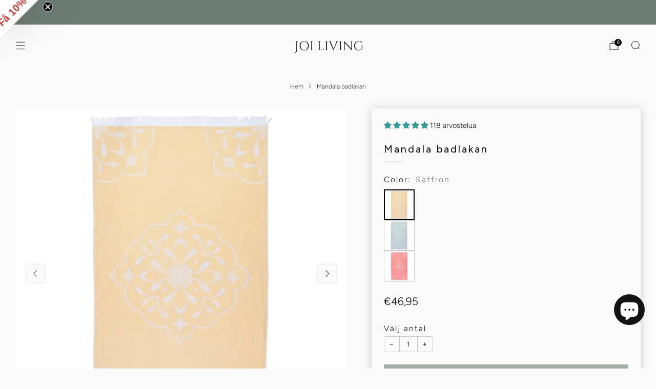

--- FILE ---
content_type: text/html; charset=utf-8
request_url: https://joiliving.com/fi-fi/products/hamamhandduk-mandala
body_size: 71126
content:

<!doctype html>
<html class="no-js" lang="fi">
  <head>
    <meta charset="utf-8">
    <meta http-equiv="X-UA-Compatible" content="IE=edge,chrome=1">
    <meta name="viewport" content="width=device-width, initial-scale=1.0, height=device-height, minimum-scale=1.0">
    <meta name="theme-color" content="#6c7c74">

    <!-- Network optimisations -->
<link rel="preconnect" href="//cdn.shopify.com" crossorigin>
<link rel="preconnect" href="//fonts.shopifycdn.com" crossorigin>

<link rel="preload" as="style" href="//joiliving.com/cdn/shop/t/72/assets/base.css?v=131160682941619596461761653212">

<link rel="preload" href="//joiliving.com/cdn/fonts/figtree/figtree_n3.e4cc0323f8b9feb279bf6ced9d868d88ce80289f.woff2" as="font" type="font/woff2" crossorigin>
<link rel="preload" href="//joiliving.com/cdn/fonts/figtree/figtree_n4.3c0838aba1701047e60be6a99a1b0a40ce9b8419.woff2" as="font" type="font/woff2" crossorigin>

<link rel="canonical" href="https://joiliving.com/fi-fi/products/hamamhandduk-mandala">
      <link rel="shortcut icon" href="//joiliving.com/cdn/shop/files/Joi_Living_favicon.png?crop=center&height=32&v=1713844625&width=32" type="image/png">
    

    <!-- Title and description ================================================== -->
    <title>Hamamhandduk Mandala | 160x90cm | Handvävd
&ndash; Joi Living</title><meta name="description" content="OEKO-TEX certifierad, handvävd, tunn,hamam handduk med mycket bra absorberingsförmåga. Torkar snabbt, tar mindre plats än en klassisk badhandduk i frotté - perfekt att ta med sig till stranden, gymmet, yogan, bastun, till båtresan eller husvagnssemestern. Dessutom vacker så kan även användas som pläd."><!-- /snippets/social-meta-tags.liquid -->

<meta property="og:site_name" content="Joi Living ">
<meta property="og:url" content="https://joiliving.com/fi-fi/products/hamamhandduk-mandala">
<meta property="og:title" content="Hamamhandduk Mandala | 160x90cm | Handvävd">
<meta property="og:type" content="product">
<meta property="og:description" content="OEKO-TEX certifierad, handvävd, tunn,hamam handduk med mycket bra absorberingsförmåga. Torkar snabbt, tar mindre plats än en klassisk badhandduk i frotté - perfekt att ta med sig till stranden, gymmet, yogan, bastun, till båtresan eller husvagnssemestern. Dessutom vacker så kan även användas som pläd."><meta property="og:image" content="http://joiliving.com/cdn/shop/products/1_cf9e74b8-2207-4819-a698-1475485a4e1d.png?v=1739648139">
  <meta property="og:image:secure_url" content="https://joiliving.com/cdn/shop/products/1_cf9e74b8-2207-4819-a698-1475485a4e1d.png?v=1739648139">
  <meta property="og:image:width" content="1000">
  <meta property="og:image:height" content="1000"><meta property="og:price:amount" content="46,95">
  <meta property="og:price:currency" content="EUR"><meta name="twitter:card" content="summary_large_image">
<meta name="twitter:title" content="Hamamhandduk Mandala | 160x90cm | Handvävd">
<meta name="twitter:description" content="OEKO-TEX certifierad, handvävd, tunn,hamam handduk med mycket bra absorberingsförmåga. Torkar snabbt, tar mindre plats än en klassisk badhandduk i frotté - perfekt att ta med sig till stranden, gymmet, yogan, bastun, till båtresan eller husvagnssemestern. Dessutom vacker så kan även användas som pläd.">

<!-- JS before CSSOM =================================================== -->
    <script async crossorigin fetchpriority="high" src="/cdn/shopifycloud/importmap-polyfill/es-modules-shim.2.4.0.js"></script>
<script type="text/javascript">
      theme = {};
      theme.t = {};

      theme.cart = {};
      theme.money_format = '€{{amount_with_comma_separator}}';
      theme.money_with_currency_format = '€{{amount_with_comma_separator}} EUR';
      theme.money_product_price_format = '€{{amount_with_comma_separator}}';
      theme.money_total_price_format = '€{{amount_with_comma_separator}} EUR';
      theme.localize = (string, value = '') => {
        switch (string) {
          case 'ADD_TO_CART':
            return 'Lägg i varukorg';
          case 'PRE_ORDER':
            return 'Förbeställ';
          case 'CART_ITEM_PLURAL':
            return '';
          case 'CART_ITEM_SINGULAR':
            return '';
          case 'DISCOUNT_CURRENCY':
            return ''.replace(
              '[discount]',
              value,
            );
          case 'DISCOUNT_PERCENTAGE':
            return ''.replace(
              '[discount]',
              value,
            );
          case 'DISCOUNT_TEXT':
            return 'REA';
          case 'ERROR_PRODUCTS':
            return '';
          case 'FROM_PRICE':
            return 'från';
          case 'GIFT_CARD_RECIPIENT_EMAIL':
            return '';
          case 'GIFT_CARD_RECIPIENT_NAME':
            return '';
          case 'GIFT_CARD_RECIPIENT_MESSAGE':
            return '';
          case 'QTY_NOTICE_IN_STOCK':
            return '';
          case 'QTY_NOTICE_CONTINUE_SELLING':
            return '';
          case 'QTY_NOTICE_LOW_STOCK':
            return '';
          case 'QTY_NOTICE_NUMBER_IN_STOCK_HTML':
            return ''.replace(
              '[qty]',
              value,
            );
          case 'QTY_NOTICE_NUMBER_LOW_STOCK_HTML':
            return ''.replace(
              '[qty]',
              value,
            );
          case 'QTY_NOTICE_SOLD_OUT':
            return 'Slutsåld';
          case 'REGULAR_PRICE':
            return 'Ordinariepris';
          case 'SALE_PRICE':
            return 'Rea';
          case 'SKU':
            return '';
          case 'SOLD_OUT':
            return 'Slutsåld';
          case 'UNAVAILABLE':
            return 'Ej tilllgänglig';
          case 'UNIT_PRICE_LABEL':
            return 'Styckpris';
          case 'UNIT_PRICE_SEPARATOR':
            return 'per';
          default:
            return '';
        }
      };
    </script>
    <script type="text/javascript">
      document.documentElement.classList.replace('no-js', 'js');
      if (window.matchMedia('(pointer: coarse)').matches) {
        document.documentElement.classList.add('touchevents');
      } else {
        document.documentElement.classList.add('no-touchevents');
      }
    </script>

    <!-- CSS ================================================== -->
    
<style data-shopify>
  :root {
    --color--brand: #6c7c74;
    --color--brand-dark: #606e67;
    --color--brand-light: #788981;

    --color--accent: #6c7c74;
    --color--accent-dark: #606e67;

    --color--link: #bcc5c1;
    --color--link-dark: #252a28;

    --color--text: #000000;
    --color--text-rgb: 0, 0, 0;
    --color--text-light: rgba(0, 0, 0, 0.7);
    --color--text-lighter: rgba(0, 0, 0, 0.55);
    --color--text-lightest: rgba(0, 0, 0, 0.2);
    --color--text-bg: rgba(0, 0, 0, 0.06);

    --color--headings: #000000;
    --color--alt-text: #8b8b8b;
    --color--btn: #fafafa;

    --color--product-bg: rgba(0,0,0,0);
    --color--product-sale: #c00000;

    --color--low-stock: #C00000;
    --color--in-stock: #4A9F53;

    --color--title-border: #e5e5e5;

    --color--drawer-bg: #fafafa;

    --color--bg: #fafafa;
    --color--bg-rgb: 250, 250, 250;
    --color--bg-alpha: rgba(250, 250, 250, 0.8);
    --color--bg-light: #ffffff;
    --color--bg-dark: #ededed;

    --color--drop-shadow: rgba(0, 0, 0, 0.2);

    --color--label-brand: #6c7c74;
    --color--label-sold_out: #ffffff;
    --color--label-discount: #c00000;
    --color--label-new: #b4a698;
    --color--label-pre-order: #bbfcbb;
    --color--label-custom1: #000000;
    --color--label-custom2: #6c7c74;

    --color--text-label-brand: #FFFFFF;
    --color--text-label-sold_out: #c00000;
    --color--text-label-discount: #FFFFFF;
    --color--text-label-new: #212121;
    --color--text-label-pre-order: #212121;
    --color--text-label-custom_one: #ffffff;
    --color--text-label-custom_two: #FFFFFF;

    --font--size-base: 14.4;
    --font--line-base: 30;

    --font--size-h1: 29;
    --font--size-h2: 23;
    --font--size-h3: 19;
    --font--size-h4: 17;
    --font--size-h5: 16;
    --font--size-h6: 15;

    --font--size-grid: 14;
    --font--size-nav: 14;
    --font--size-mobile-nav: 14;
    --font--size-mega-menu: 12;
    --font--size-product-form-headings: 15;

    --font--body: Figtree, sans-serif;
    --font--body-style: normal;
    --font--body-weight: 300;

    --font--title: Figtree, sans-serif;
    --font--title-weight: 400;
    --font--title-style: normal;
    --font--title-space: 3px;
    --font--title-transform: none;
    --font--title-border: 1;
    --font--title-border-size: 1px;

    --font--button: Figtree, sans-serif;
    --font--button-weight: 300;
    --font--button-style: normal;

    --font--button-space: 2px;
    --font--button-transform: uppercase;
    --font--button-size: 13;
    --font--button-mobile-size: 12;

    --font--label: Figtree, sans-serif;
    --font--label-weight: 300;
    --font--label-style: normal;

    --font--label-space: 2px;
    --font--label-transform: uppercase;
    --font--label-size: 12;
    --font--label-mobile-size: 12px;

    --font--nav-spacing: 30px;

    --radius-button: 0px;
    --radius-small-button: 0px;
    --radius-variant-button: 25;
    --radius-form: 9px;
    --radius-label: 8px;
    --radius-popup: 8px;
    --radius-container: 8px;
    --radius-media: 0;
    --radius-menu: 7px;
  }
</style>

    <style>@font-face {
  font-family: Figtree;
  font-weight: 300;
  font-style: normal;
  font-display: swap;
  src: url("//joiliving.com/cdn/fonts/figtree/figtree_n3.e4cc0323f8b9feb279bf6ced9d868d88ce80289f.woff2") format("woff2"),
       url("//joiliving.com/cdn/fonts/figtree/figtree_n3.db79ac3fb83d054d99bd79fccf8e8782b5cf449e.woff") format("woff");
}

  @font-face {
  font-family: Figtree;
  font-weight: 400;
  font-style: normal;
  font-display: swap;
  src: url("//joiliving.com/cdn/fonts/figtree/figtree_n4.3c0838aba1701047e60be6a99a1b0a40ce9b8419.woff2") format("woff2"),
       url("//joiliving.com/cdn/fonts/figtree/figtree_n4.c0575d1db21fc3821f17fd6617d3dee552312137.woff") format("woff");
}

@font-face {
  font-family: Figtree;
  font-weight: 400;
  font-style: normal;
  font-display: swap;
  src: url("//joiliving.com/cdn/fonts/figtree/figtree_n4.3c0838aba1701047e60be6a99a1b0a40ce9b8419.woff2") format("woff2"),
       url("//joiliving.com/cdn/fonts/figtree/figtree_n4.c0575d1db21fc3821f17fd6617d3dee552312137.woff") format("woff");
}

@font-face {
  font-family: Figtree;
  font-weight: 300;
  font-style: italic;
  font-display: swap;
  src: url("//joiliving.com/cdn/fonts/figtree/figtree_i3.914abbe7a583759f0a18bf02652c9ee1f4bb1c6d.woff2") format("woff2"),
       url("//joiliving.com/cdn/fonts/figtree/figtree_i3.3d7354f07ddb3c61082efcb69896c65d6c00d9fa.woff") format("woff");
}

@font-face {
  font-family: Figtree;
  font-weight: 400;
  font-style: italic;
  font-display: swap;
  src: url("//joiliving.com/cdn/fonts/figtree/figtree_i4.89f7a4275c064845c304a4cf8a4a586060656db2.woff2") format("woff2"),
       url("//joiliving.com/cdn/fonts/figtree/figtree_i4.6f955aaaafc55a22ffc1f32ecf3756859a5ad3e2.woff") format("woff");
}

</style>

<link href="//joiliving.com/cdn/shop/t/72/assets/base.css?v=131160682941619596461761653212" rel="stylesheet" type="text/css" media="all" />
<link rel="stylesheet" href="//joiliving.com/cdn/shop/t/72/assets/global.css?v=122749812219089896061761653212" media="print" onload="this.media='all'">
<noscript>
  <link href="//joiliving.com/cdn/shop/t/72/assets/global.css?v=122749812219089896061761653212" rel="stylesheet" type="text/css" media="all" />
</noscript>



    <!-- JS after CSSOM=================================================== -->
    <script src="//joiliving.com/cdn/shop/t/72/assets/es-module-shims.lib.js?v=86278180103148927641761653212" async></script>
    <script src="//joiliving.com/cdn/shop/t/72/assets/form-request-submit-polyfill.lib.js?v=58675927338542652621761653212" async></script>
    <script type="importmap">
      {
        "imports": {
          "a11y-dialog": "//joiliving.com/cdn/shop/t/72/assets/a11y-dialog.lib.js?v=104253362646731580201761653212",
          "animations": "//joiliving.com/cdn/shop/t/72/assets/animations.js?v=108386889977020216841761653212",
          "cart-components": "//joiliving.com/cdn/shop/t/72/assets/cart-components.js?v=111286232996226158641761653212",
          "cart-plugins": "//joiliving.com/cdn/shop/t/72/assets/cart-plugins.js?v=111706759828718451181761653212",
          "cart-store": "//joiliving.com/cdn/shop/t/72/assets/cart-store.js?v=25177399847306634871764068165",
          "deferred-media": "//joiliving.com/cdn/shop/t/72/assets/deferred-media.js?v=78538159948894601851761653212",
          "details-disclosure": "//joiliving.com/cdn/shop/t/72/assets/details-disclosure.js?v=38950630888206911021761653212",
          "dotlottie": "//joiliving.com/cdn/shop/t/72/assets/dotlottie.lib.js?v=154950466484778585161761653212",
          "googlemaps-js-api-loader": "//joiliving.com/cdn/shop/t/72/assets/googlemaps-js-api-loader.lib.js?v=103621046827594995431761653212",
          "immer": "//joiliving.com/cdn/shop/t/72/assets/immer.lib.js?v=169763567668630566711761653212",
          "items-scroll": "//joiliving.com/cdn/shop/t/72/assets/items-scroll.js?v=89250833591104993371761653212",
          "js-cookie": "//joiliving.com/cdn/shop/t/72/assets/js-cookie.lib.js?v=3581927202830304741761653212",
          "map-settings": "//joiliving.com/cdn/shop/t/72/assets/map-settings.js?v=104006310661936446291761653212",
          "modal-dialog": "//joiliving.com/cdn/shop/t/72/assets/modal-dialog.js?v=20747059355321374381761653212",
          "motion": "//joiliving.com/cdn/shop/t/72/assets/motion.lib.js?v=110055894879790098521761653212",
          "photoswipe": "//joiliving.com/cdn/shop/t/72/assets/photoswipe.lib.js?v=36920987670241145981761653212",
          "photoswipe-lightbox": "//joiliving.com/cdn/shop/t/72/assets/photoswipe-lightbox.lib.js?v=83729992335105174081761653212",
          "popup-dialog": "//joiliving.com/cdn/shop/t/72/assets/popup-dialog.js?v=74576567256221747071761653212",
          "scrollyfills": "//joiliving.com/cdn/shop/t/72/assets/scrollyfills.lib.js?v=21481897461248666781761653213",
          "store-data": "//joiliving.com/cdn/shop/t/72/assets/store-data.js?v=137698546790015595941765027602",
          "swatch-colors": "//joiliving.com/cdn/shop/t/72/assets/swatch-colors.js?v=80858979734551320401761653236",
          "swiper": "//joiliving.com/cdn/shop/t/72/assets/swiper.lib.js?v=100231126976640480081761653213",
          "utils": "//joiliving.com/cdn/shop/t/72/assets/utils.lib.js?v=83618938464516255631761653213",
          "vlite": "//joiliving.com/cdn/shop/t/72/assets/vlite.lib.js?v=9079485355984040521761653213",
          "zustand": "//joiliving.com/cdn/shop/t/72/assets/zustand.lib.js?v=77427273780522837891761653213"
        }
      }
    </script>
    <link rel="modulepreload" href="//joiliving.com/cdn/shop/t/72/assets/utils.lib.js?v=83618938464516255631761653213"><script src="//joiliving.com/cdn/shop/t/72/assets/global.js?v=126595367198272446441761653212" defer="defer"></script>
    <script src="//joiliving.com/cdn/shop/t/72/assets/image-skeleton.js?v=106077744303847085641761653212" type="module"></script>
    <script src="//joiliving.com/cdn/shop/t/72/assets/animations.js?v=108386889977020216841761653212" type="module"></script>
    <script src="//joiliving.com/cdn/shop/t/72/assets/cart-store.js?v=25177399847306634871764068165" type="module"></script>
    <script src="//joiliving.com/cdn/shop/t/72/assets/popup-dialog.js?v=74576567256221747071761653212" type="module"></script>
    <script src="//joiliving.com/cdn/shop/t/72/assets/modal-dialog.js?v=20747059355321374381761653212" type="module"></script>
    <script src="//joiliving.com/cdn/shop/t/72/assets/media-carousel.js?v=153289103370107322111761653212" type="module"></script>
    <script src="//joiliving.com/cdn/shop/t/72/assets/quantity-input.js?v=86321781025278613171761653213" type="module"></script>
    <script src="//joiliving.com/cdn/shop/t/72/assets/staged-action.js?v=57498715711744870231761653213" type="module"></script>
    <script src="//joiliving.com/cdn/shop/t/72/assets/dynamic-button.js?v=124943469890868650071761653212" type="module"></script>
    <script src="//joiliving.com/cdn/shop/t/72/assets/product-form.js?v=37779107406454908591761653212" type="module"></script>
    <script src="//joiliving.com/cdn/shop/t/72/assets/cart-link.js?v=23110473682800828071761653212" type="module"></script>
    <script src="//joiliving.com/cdn/shop/t/72/assets/cart-components.js?v=111286232996226158641761653212" type="module"></script>
    <script src="//joiliving.com/cdn/shop/t/72/assets/deferred-media.js?v=78538159948894601851761653212" type="module"></script>
    <script src="//joiliving.com/cdn/shop/t/72/assets/header-container.js?v=88943774214020763511761653212" type="module"></script><script src="//joiliving.com/cdn/shop/t/72/assets/cart-free-shipping-bar.js?v=13371988690262255181761653212" type="module"></script><script src="//joiliving.com/cdn/shop/t/72/assets/product-cards.js?v=119360092779845819441761653212" type="module"></script>
    <script src="//joiliving.com/cdn/shop/t/72/assets/quick-shop.js?v=174040088853230364511761653213" type="module"></script>

    <script src="//joiliving.com/cdn/shop/t/72/assets/custom.js?v=101612360477050417211761653212" defer="defer"></script><script src="//joiliving.com/cdn/shop/t/72/assets/swatch-colors.js?v=80858979734551320401761653236" type="module"></script><script src="//joiliving.com/cdn/shop/t/72/assets/details-disclosure.js?v=38950630888206911021761653212" type="module"></script>
    <script src="//joiliving.com/cdn/shop/t/72/assets/header-details-disclosure.js?v=136202714933820536781761653212" type="module"></script>
    <script src="//joiliving.com/cdn/shop/t/72/assets/nested-menu.js?v=53243661712293410791761653212" type="module"></script>
    <script src="//joiliving.com/cdn/shop/t/72/assets/drawer-menu.js?v=112278693327509456951761653212" type="module"></script>

    <script src="//joiliving.com/cdn/shop/t/72/assets/product-card-spinner.js?v=25774890984037457101761653212" type="module"></script>
    <script src="//joiliving.com/cdn/shop/t/72/assets/product-card-swatches.js?v=29588182373378967521761653212" type="module"></script><script src="//joiliving.com/cdn/shop/t/72/assets/recent-searches.js?v=67153266499646866251761653213" type="module"></script>

    

    <!-- Header hook for plugins ================================================== -->
    <script>window.performance && window.performance.mark && window.performance.mark('shopify.content_for_header.start');</script><meta name="facebook-domain-verification" content="45jr1pavjya8951uen4vqsqn5blln8">
<meta id="shopify-digital-wallet" name="shopify-digital-wallet" content="/24153145/digital_wallets/dialog">
<meta name="shopify-checkout-api-token" content="70dd4d2e40958791cadc2cce1d236051">
<link rel="alternate" hreflang="x-default" href="https://joiliving.com/products/hamamhandduk-mandala">
<link rel="alternate" hreflang="en-US" href="https://joiliving.com/en-us/products/hamamhandduk-mandala">
<link rel="alternate" hreflang="de-DE" href="https://joiliving.com/de-de/products/hamamhandduk-mandala">
<link rel="alternate" hreflang="fi-FI" href="https://joiliving.com/fi-fi/products/hamamhandduk-mandala">
<link rel="alternate" hreflang="en-DK" href="https://joiliving.com/en-dk/products/hamamhandduk-mandala">
<link rel="alternate" hreflang="sv-DK" href="https://joiliving.com/sv-dk/products/hamamhandduk-mandala">
<link rel="alternate" type="application/json+oembed" href="https://joiliving.com/fi-fi/products/hamamhandduk-mandala.oembed">
<script async="async" src="/checkouts/internal/preloads.js?locale=fi-FI"></script>
<link rel="preconnect" href="https://shop.app" crossorigin="anonymous">
<script async="async" src="https://shop.app/checkouts/internal/preloads.js?locale=fi-FI&shop_id=24153145" crossorigin="anonymous"></script>
<script id="apple-pay-shop-capabilities" type="application/json">{"shopId":24153145,"countryCode":"SE","currencyCode":"EUR","merchantCapabilities":["supports3DS"],"merchantId":"gid:\/\/shopify\/Shop\/24153145","merchantName":"Joi Living ","requiredBillingContactFields":["postalAddress","email"],"requiredShippingContactFields":["postalAddress","email"],"shippingType":"shipping","supportedNetworks":["visa","maestro","masterCard","amex"],"total":{"type":"pending","label":"Joi Living ","amount":"1.00"},"shopifyPaymentsEnabled":true,"supportsSubscriptions":true}</script>
<script id="shopify-features" type="application/json">{"accessToken":"70dd4d2e40958791cadc2cce1d236051","betas":["rich-media-storefront-analytics"],"domain":"joiliving.com","predictiveSearch":true,"shopId":24153145,"locale":"fi"}</script>
<script>var Shopify = Shopify || {};
Shopify.shop = "joiliving.myshopify.com";
Shopify.locale = "fi";
Shopify.currency = {"active":"EUR","rate":"0.093922212"};
Shopify.country = "FI";
Shopify.theme = {"name":"November 2025","id":189204922711,"schema_name":"Venue","schema_version":"18.0.1","theme_store_id":836,"role":"main"};
Shopify.theme.handle = "null";
Shopify.theme.style = {"id":null,"handle":null};
Shopify.cdnHost = "joiliving.com/cdn";
Shopify.routes = Shopify.routes || {};
Shopify.routes.root = "/fi-fi/";</script>
<script type="module">!function(o){(o.Shopify=o.Shopify||{}).modules=!0}(window);</script>
<script>!function(o){function n(){var o=[];function n(){o.push(Array.prototype.slice.apply(arguments))}return n.q=o,n}var t=o.Shopify=o.Shopify||{};t.loadFeatures=n(),t.autoloadFeatures=n()}(window);</script>
<script>
  window.ShopifyPay = window.ShopifyPay || {};
  window.ShopifyPay.apiHost = "shop.app\/pay";
  window.ShopifyPay.redirectState = null;
</script>
<script id="shop-js-analytics" type="application/json">{"pageType":"product"}</script>
<script defer="defer" async type="module" src="//joiliving.com/cdn/shopifycloud/shop-js/modules/v2/client.init-shop-cart-sync_Bvpi2QY8.fi.esm.js"></script>
<script defer="defer" async type="module" src="//joiliving.com/cdn/shopifycloud/shop-js/modules/v2/chunk.common_DKdC81QJ.esm.js"></script>
<script type="module">
  await import("//joiliving.com/cdn/shopifycloud/shop-js/modules/v2/client.init-shop-cart-sync_Bvpi2QY8.fi.esm.js");
await import("//joiliving.com/cdn/shopifycloud/shop-js/modules/v2/chunk.common_DKdC81QJ.esm.js");

  window.Shopify.SignInWithShop?.initShopCartSync?.({"fedCMEnabled":true,"windoidEnabled":true});

</script>
<script>
  window.Shopify = window.Shopify || {};
  if (!window.Shopify.featureAssets) window.Shopify.featureAssets = {};
  window.Shopify.featureAssets['shop-js'] = {"shop-cart-sync":["modules/v2/client.shop-cart-sync_BNTawNZz.fi.esm.js","modules/v2/chunk.common_DKdC81QJ.esm.js"],"init-fed-cm":["modules/v2/client.init-fed-cm_CG1Y01dc.fi.esm.js","modules/v2/chunk.common_DKdC81QJ.esm.js"],"shop-button":["modules/v2/client.shop-button_DYsGgJJ2.fi.esm.js","modules/v2/chunk.common_DKdC81QJ.esm.js"],"shop-cash-offers":["modules/v2/client.shop-cash-offers_CWkfREzG.fi.esm.js","modules/v2/chunk.common_DKdC81QJ.esm.js","modules/v2/chunk.modal_BFBEcz9F.esm.js"],"init-windoid":["modules/v2/client.init-windoid_DWCK9S-d.fi.esm.js","modules/v2/chunk.common_DKdC81QJ.esm.js"],"shop-toast-manager":["modules/v2/client.shop-toast-manager_COR0Zi-3.fi.esm.js","modules/v2/chunk.common_DKdC81QJ.esm.js"],"init-shop-email-lookup-coordinator":["modules/v2/client.init-shop-email-lookup-coordinator_DAbX9zAG.fi.esm.js","modules/v2/chunk.common_DKdC81QJ.esm.js"],"init-shop-cart-sync":["modules/v2/client.init-shop-cart-sync_Bvpi2QY8.fi.esm.js","modules/v2/chunk.common_DKdC81QJ.esm.js"],"pay-button":["modules/v2/client.pay-button_Dz_AvW1a.fi.esm.js","modules/v2/chunk.common_DKdC81QJ.esm.js"],"shop-login-button":["modules/v2/client.shop-login-button_DydXbalb.fi.esm.js","modules/v2/chunk.common_DKdC81QJ.esm.js","modules/v2/chunk.modal_BFBEcz9F.esm.js"],"avatar":["modules/v2/client.avatar_BTnouDA3.fi.esm.js"],"init-shop-for-new-customer-accounts":["modules/v2/client.init-shop-for-new-customer-accounts_B6kL1O6J.fi.esm.js","modules/v2/client.shop-login-button_DydXbalb.fi.esm.js","modules/v2/chunk.common_DKdC81QJ.esm.js","modules/v2/chunk.modal_BFBEcz9F.esm.js"],"init-customer-accounts-sign-up":["modules/v2/client.init-customer-accounts-sign-up_BtJoVQNX.fi.esm.js","modules/v2/client.shop-login-button_DydXbalb.fi.esm.js","modules/v2/chunk.common_DKdC81QJ.esm.js","modules/v2/chunk.modal_BFBEcz9F.esm.js"],"checkout-modal":["modules/v2/client.checkout-modal_CVLzjKXW.fi.esm.js","modules/v2/chunk.common_DKdC81QJ.esm.js","modules/v2/chunk.modal_BFBEcz9F.esm.js"],"init-customer-accounts":["modules/v2/client.init-customer-accounts_LKjZxIwI.fi.esm.js","modules/v2/client.shop-login-button_DydXbalb.fi.esm.js","modules/v2/chunk.common_DKdC81QJ.esm.js","modules/v2/chunk.modal_BFBEcz9F.esm.js"],"shop-follow-button":["modules/v2/client.shop-follow-button_CVIQWaM4.fi.esm.js","modules/v2/chunk.common_DKdC81QJ.esm.js","modules/v2/chunk.modal_BFBEcz9F.esm.js"],"lead-capture":["modules/v2/client.lead-capture_BwOAOrwr.fi.esm.js","modules/v2/chunk.common_DKdC81QJ.esm.js","modules/v2/chunk.modal_BFBEcz9F.esm.js"],"shop-login":["modules/v2/client.shop-login_B2veKS5f.fi.esm.js","modules/v2/chunk.common_DKdC81QJ.esm.js","modules/v2/chunk.modal_BFBEcz9F.esm.js"],"payment-terms":["modules/v2/client.payment-terms_FdfzNl4d.fi.esm.js","modules/v2/chunk.common_DKdC81QJ.esm.js","modules/v2/chunk.modal_BFBEcz9F.esm.js"]};
</script>
<script>(function() {
  var isLoaded = false;
  function asyncLoad() {
    if (isLoaded) return;
    isLoaded = true;
    var urls = ["https:\/\/static.klaviyo.com\/onsite\/js\/klaviyo.js?company_id=HmkJkF\u0026shop=joiliving.myshopify.com","\/\/cdn.shopify.com\/proxy\/875e0fa07c4ec95250dd9da192b192a437af28afd2552455a132e25d4c4bd2e1\/d33a6lvgbd0fej.cloudfront.net\/script_tag\/secomapp.scripttag.js?shop=joiliving.myshopify.com\u0026sp-cache-control=cHVibGljLCBtYXgtYWdlPTkwMA"];
    for (var i = 0; i < urls.length; i++) {
      var s = document.createElement('script');
      s.type = 'text/javascript';
      s.async = true;
      s.src = urls[i];
      var x = document.getElementsByTagName('script')[0];
      x.parentNode.insertBefore(s, x);
    }
  };
  if(window.attachEvent) {
    window.attachEvent('onload', asyncLoad);
  } else {
    window.addEventListener('load', asyncLoad, false);
  }
})();</script>
<script id="__st">var __st={"a":24153145,"offset":3600,"reqid":"6a98aff0-7844-44a1-9efc-ff73a38fd313-1765493733","pageurl":"joiliving.com\/fi-fi\/products\/hamamhandduk-mandala","u":"621a18a84b44","p":"product","rtyp":"product","rid":4552799223907};</script>
<script>window.ShopifyPaypalV4VisibilityTracking = true;</script>
<script id="captcha-bootstrap">!function(){'use strict';const t='contact',e='account',n='new_comment',o=[[t,t],['blogs',n],['comments',n],[t,'customer']],c=[[e,'customer_login'],[e,'guest_login'],[e,'recover_customer_password'],[e,'create_customer']],r=t=>t.map((([t,e])=>`form[action*='/${t}']:not([data-nocaptcha='true']) input[name='form_type'][value='${e}']`)).join(','),a=t=>()=>t?[...document.querySelectorAll(t)].map((t=>t.form)):[];function s(){const t=[...o],e=r(t);return a(e)}const i='password',u='form_key',d=['recaptcha-v3-token','g-recaptcha-response','h-captcha-response',i],f=()=>{try{return window.sessionStorage}catch{return}},m='__shopify_v',_=t=>t.elements[u];function p(t,e,n=!1){try{const o=window.sessionStorage,c=JSON.parse(o.getItem(e)),{data:r}=function(t){const{data:e,action:n}=t;return t[m]||n?{data:e,action:n}:{data:t,action:n}}(c);for(const[e,n]of Object.entries(r))t.elements[e]&&(t.elements[e].value=n);n&&o.removeItem(e)}catch(o){console.error('form repopulation failed',{error:o})}}const l='form_type',E='cptcha';function T(t){t.dataset[E]=!0}const w=window,h=w.document,L='Shopify',v='ce_forms',y='captcha';let A=!1;((t,e)=>{const n=(g='f06e6c50-85a8-45c8-87d0-21a2b65856fe',I='https://cdn.shopify.com/shopifycloud/storefront-forms-hcaptcha/ce_storefront_forms_captcha_hcaptcha.v1.5.2.iife.js',D={infoText:'hCaptchan suojaama',privacyText:'Tietosuoja',termsText:'Ehdot'},(t,e,n)=>{const o=w[L][v],c=o.bindForm;if(c)return c(t,g,e,D).then(n);var r;o.q.push([[t,g,e,D],n]),r=I,A||(h.body.append(Object.assign(h.createElement('script'),{id:'captcha-provider',async:!0,src:r})),A=!0)});var g,I,D;w[L]=w[L]||{},w[L][v]=w[L][v]||{},w[L][v].q=[],w[L][y]=w[L][y]||{},w[L][y].protect=function(t,e){n(t,void 0,e),T(t)},Object.freeze(w[L][y]),function(t,e,n,w,h,L){const[v,y,A,g]=function(t,e,n){const i=e?o:[],u=t?c:[],d=[...i,...u],f=r(d),m=r(i),_=r(d.filter((([t,e])=>n.includes(e))));return[a(f),a(m),a(_),s()]}(w,h,L),I=t=>{const e=t.target;return e instanceof HTMLFormElement?e:e&&e.form},D=t=>v().includes(t);t.addEventListener('submit',(t=>{const e=I(t);if(!e)return;const n=D(e)&&!e.dataset.hcaptchaBound&&!e.dataset.recaptchaBound,o=_(e),c=g().includes(e)&&(!o||!o.value);(n||c)&&t.preventDefault(),c&&!n&&(function(t){try{if(!f())return;!function(t){const e=f();if(!e)return;const n=_(t);if(!n)return;const o=n.value;o&&e.removeItem(o)}(t);const e=Array.from(Array(32),(()=>Math.random().toString(36)[2])).join('');!function(t,e){_(t)||t.append(Object.assign(document.createElement('input'),{type:'hidden',name:u})),t.elements[u].value=e}(t,e),function(t,e){const n=f();if(!n)return;const o=[...t.querySelectorAll(`input[type='${i}']`)].map((({name:t})=>t)),c=[...d,...o],r={};for(const[a,s]of new FormData(t).entries())c.includes(a)||(r[a]=s);n.setItem(e,JSON.stringify({[m]:1,action:t.action,data:r}))}(t,e)}catch(e){console.error('failed to persist form',e)}}(e),e.submit())}));const S=(t,e)=>{t&&!t.dataset[E]&&(n(t,e.some((e=>e===t))),T(t))};for(const o of['focusin','change'])t.addEventListener(o,(t=>{const e=I(t);D(e)&&S(e,y())}));const B=e.get('form_key'),M=e.get(l),P=B&&M;t.addEventListener('DOMContentLoaded',(()=>{const t=y();if(P)for(const e of t)e.elements[l].value===M&&p(e,B);[...new Set([...A(),...v().filter((t=>'true'===t.dataset.shopifyCaptcha))])].forEach((e=>S(e,t)))}))}(h,new URLSearchParams(w.location.search),n,t,e,['guest_login'])})(!0,!0)}();</script>
<script integrity="sha256-52AcMU7V7pcBOXWImdc/TAGTFKeNjmkeM1Pvks/DTgc=" data-source-attribution="shopify.loadfeatures" defer="defer" src="//joiliving.com/cdn/shopifycloud/storefront/assets/storefront/load_feature-81c60534.js" crossorigin="anonymous"></script>
<script crossorigin="anonymous" defer="defer" src="//joiliving.com/cdn/shopifycloud/storefront/assets/shopify_pay/storefront-65b4c6d7.js?v=20250812"></script>
<script data-source-attribution="shopify.dynamic_checkout.dynamic.init">var Shopify=Shopify||{};Shopify.PaymentButton=Shopify.PaymentButton||{isStorefrontPortableWallets:!0,init:function(){window.Shopify.PaymentButton.init=function(){};var t=document.createElement("script");t.src="https://joiliving.com/cdn/shopifycloud/portable-wallets/latest/portable-wallets.fi.js",t.type="module",document.head.appendChild(t)}};
</script>
<script data-source-attribution="shopify.dynamic_checkout.buyer_consent">
  function portableWalletsHideBuyerConsent(e){var t=document.getElementById("shopify-buyer-consent"),n=document.getElementById("shopify-subscription-policy-button");t&&n&&(t.classList.add("hidden"),t.setAttribute("aria-hidden","true"),n.removeEventListener("click",e))}function portableWalletsShowBuyerConsent(e){var t=document.getElementById("shopify-buyer-consent"),n=document.getElementById("shopify-subscription-policy-button");t&&n&&(t.classList.remove("hidden"),t.removeAttribute("aria-hidden"),n.addEventListener("click",e))}window.Shopify?.PaymentButton&&(window.Shopify.PaymentButton.hideBuyerConsent=portableWalletsHideBuyerConsent,window.Shopify.PaymentButton.showBuyerConsent=portableWalletsShowBuyerConsent);
</script>
<script data-source-attribution="shopify.dynamic_checkout.cart.bootstrap">document.addEventListener("DOMContentLoaded",(function(){function t(){return document.querySelector("shopify-accelerated-checkout-cart, shopify-accelerated-checkout")}if(t())Shopify.PaymentButton.init();else{new MutationObserver((function(e,n){t()&&(Shopify.PaymentButton.init(),n.disconnect())})).observe(document.body,{childList:!0,subtree:!0})}}));
</script>
<script id='scb4127' type='text/javascript' async='' src='https://joiliving.com/cdn/shopifycloud/privacy-banner/storefront-banner.js'></script><link id="shopify-accelerated-checkout-styles" rel="stylesheet" media="screen" href="https://joiliving.com/cdn/shopifycloud/portable-wallets/latest/accelerated-checkout-backwards-compat.css" crossorigin="anonymous">
<style id="shopify-accelerated-checkout-cart">
        #shopify-buyer-consent {
  margin-top: 1em;
  display: inline-block;
  width: 100%;
}

#shopify-buyer-consent.hidden {
  display: none;
}

#shopify-subscription-policy-button {
  background: none;
  border: none;
  padding: 0;
  text-decoration: underline;
  font-size: inherit;
  cursor: pointer;
}

#shopify-subscription-policy-button::before {
  box-shadow: none;
}

      </style>

<script>window.performance && window.performance.mark && window.performance.mark('shopify.content_for_header.end');</script>
  <!-- BEGIN app block: shopify://apps/klaviyo-email-marketing-sms/blocks/klaviyo-onsite-embed/2632fe16-c075-4321-a88b-50b567f42507 -->












  <script async src="https://static.klaviyo.com/onsite/js/HmkJkF/klaviyo.js?company_id=HmkJkF"></script>
  <script>!function(){if(!window.klaviyo){window._klOnsite=window._klOnsite||[];try{window.klaviyo=new Proxy({},{get:function(n,i){return"push"===i?function(){var n;(n=window._klOnsite).push.apply(n,arguments)}:function(){for(var n=arguments.length,o=new Array(n),w=0;w<n;w++)o[w]=arguments[w];var t="function"==typeof o[o.length-1]?o.pop():void 0,e=new Promise((function(n){window._klOnsite.push([i].concat(o,[function(i){t&&t(i),n(i)}]))}));return e}}})}catch(n){window.klaviyo=window.klaviyo||[],window.klaviyo.push=function(){var n;(n=window._klOnsite).push.apply(n,arguments)}}}}();</script>

  
    <script id="viewed_product">
      if (item == null) {
        var _learnq = _learnq || [];

        var MetafieldReviews = null
        var MetafieldYotpoRating = null
        var MetafieldYotpoCount = null
        var MetafieldLooxRating = null
        var MetafieldLooxCount = null
        var okendoProduct = null
        var okendoProductReviewCount = null
        var okendoProductReviewAverageValue = null
        try {
          // The following fields are used for Customer Hub recently viewed in order to add reviews.
          // This information is not part of __kla_viewed. Instead, it is part of __kla_viewed_reviewed_items
          MetafieldReviews = {"rating":{"scale_min":"1.0","scale_max":"5.0","value":"4.97"},"rating_count":118};
          MetafieldYotpoRating = null
          MetafieldYotpoCount = null
          MetafieldLooxRating = null
          MetafieldLooxCount = null

          okendoProduct = null
          // If the okendo metafield is not legacy, it will error, which then requires the new json formatted data
          if (okendoProduct && 'error' in okendoProduct) {
            okendoProduct = null
          }
          okendoProductReviewCount = okendoProduct ? okendoProduct.reviewCount : null
          okendoProductReviewAverageValue = okendoProduct ? okendoProduct.reviewAverageValue : null
        } catch (error) {
          console.error('Error in Klaviyo onsite reviews tracking:', error);
        }

        var item = {
          Name: "Mandala badlakan",
          ProductID: 4552799223907,
          Categories: ["Badtextilier"],
          ImageURL: "https://joiliving.com/cdn/shop/products/1_cf9e74b8-2207-4819-a698-1475485a4e1d_grande.png?v=1739648139",
          URL: "https://joiliving.com/fi-fi/products/hamamhandduk-mandala",
          Brand: "Joi",
          Price: "€46,95",
          Value: "46,95",
          CompareAtPrice: "€0,00"
        };
        _learnq.push(['track', 'Viewed Product', item]);
        _learnq.push(['trackViewedItem', {
          Title: item.Name,
          ItemId: item.ProductID,
          Categories: item.Categories,
          ImageUrl: item.ImageURL,
          Url: item.URL,
          Metadata: {
            Brand: item.Brand,
            Price: item.Price,
            Value: item.Value,
            CompareAtPrice: item.CompareAtPrice
          },
          metafields:{
            reviews: MetafieldReviews,
            yotpo:{
              rating: MetafieldYotpoRating,
              count: MetafieldYotpoCount,
            },
            loox:{
              rating: MetafieldLooxRating,
              count: MetafieldLooxCount,
            },
            okendo: {
              rating: okendoProductReviewAverageValue,
              count: okendoProductReviewCount,
            }
          }
        }]);
      }
    </script>
  




  <script>
    window.klaviyoReviewsProductDesignMode = false
  </script>







<!-- END app block --><!-- BEGIN app block: shopify://apps/judge-me-reviews/blocks/judgeme_core/61ccd3b1-a9f2-4160-9fe9-4fec8413e5d8 --><!-- Start of Judge.me Core -->




<link rel="dns-prefetch" href="https://cdnwidget.judge.me">
<link rel="dns-prefetch" href="https://cdn.judge.me">
<link rel="dns-prefetch" href="https://cdn1.judge.me">
<link rel="dns-prefetch" href="https://api.judge.me">

<script data-cfasync='false' class='jdgm-settings-script'>window.jdgmSettings={"pagination":5,"disable_web_reviews":false,"badge_no_review_text":"Ei arvosteluja","badge_n_reviews_text":"{{ n }} arvostelu/arvostelua","badge_star_color":"#339999","hide_badge_preview_if_no_reviews":true,"badge_hide_text":false,"enforce_center_preview_badge":false,"widget_title":"Asiakasarvostelut","widget_open_form_text":"Kirjoita arvostelu","widget_close_form_text":"Peruuta arvostelu","widget_refresh_page_text":"Päivitä sivu","widget_summary_text":"Perustuu {{ number_of_reviews }} arvosteluun/arvosteluihin","widget_no_review_text":"Ole ensimmäinen kirjoittamaan arvostelu","widget_name_field_text":"Näytettävä nimi","widget_verified_name_field_text":"Vahvistettu nimi (julkinen)","widget_name_placeholder_text":"Näytettävä nimi","widget_required_field_error_text":"Tämä kenttä on pakollinen.","widget_email_field_text":"Sähköpostiosoite","widget_verified_email_field_text":"Vahvistettu sähköposti (yksityinen, ei muokattavissa)","widget_email_placeholder_text":"Sähköpostiosoitteesi","widget_email_field_error_text":"Syötä kelvollinen sähköpostiosoite.","widget_rating_field_text":"Arvosana","widget_review_title_field_text":"Arvostelun otsikko","widget_review_title_placeholder_text":"Anna arvostelullesi otsikko","widget_review_body_field_text":"Arvostelun sisältö","widget_review_body_placeholder_text":"Aloita kirjoittaminen tässä...","widget_pictures_field_text":"Kuva/Video (valinnainen)","widget_submit_review_text":"Lähetä arvostelu","widget_submit_verified_review_text":"Lähetä vahvistettu arvostelu","widget_submit_success_msg_with_auto_publish":"Kiitos! Päivitä sivu hetken kuluttua nähdäksesi arvostelusi. Voit poistaa tai muokata arvosteluasi kirjautumalla palveluun \u003ca href='https://judge.me/login' target='_blank' rel='nofollow noopener'\u003eJudge.me\u003c/a\u003e","widget_submit_success_msg_no_auto_publish":"Kiitos! Arvostelusi julkaistaan, kun kaupan ylläpitäjä on hyväksynyt sen. Voit poistaa tai muokata arvosteluasi kirjautumalla palveluun \u003ca href='https://judge.me/login' target='_blank' rel='nofollow noopener'\u003eJudge.me\u003c/a\u003e","widget_show_default_reviews_out_of_total_text":"Näytetään {{ n_reviews_shown }} / {{ n_reviews }} arvostelua.","widget_show_all_link_text":"Näytä kaikki","widget_show_less_link_text":"Näytä vähemmän","widget_author_said_text":"{{ reviewer_name }} sanoi:","widget_days_text":"{{ n }} päivää sitten","widget_weeks_text":"{{ n }} viikko/viikkoa sitten","widget_months_text":"{{ n }} kuukausi/kuukautta sitten","widget_years_text":"{{ n }} vuosi/vuotta sitten","widget_yesterday_text":"Eilen","widget_today_text":"Tänään","widget_replied_text":"\u003e\u003e {{ shop_name }} vastasi:","widget_read_more_text":"Lue lisää","widget_reviewer_name_as_initial":"last_initial","widget_rating_filter_color":"","widget_rating_filter_see_all_text":"Katso kaikki arvostelut","widget_sorting_most_recent_text":"Uusimmat","widget_sorting_highest_rating_text":"Korkein arvosana","widget_sorting_lowest_rating_text":"Alhaisin arvosana","widget_sorting_with_pictures_text":"Vain kuvat","widget_sorting_most_helpful_text":"Hyödyllisimmät","widget_open_question_form_text":"Esitä kysymys","widget_reviews_subtab_text":"Arvostelut","widget_questions_subtab_text":"Kysymykset","widget_question_label_text":"Kysymys","widget_answer_label_text":"Vastaus","widget_question_placeholder_text":"Kirjoita kysymyksesi tähän","widget_submit_question_text":"Lähetä kysymys","widget_question_submit_success_text":"Kiitos kysymyksestäsi! Ilmoitamme sinulle, kun siihen vastataan.","widget_star_color":"#339999","verified_badge_text":"Vahvistettu","verified_badge_bg_color":"","verified_badge_text_color":"","verified_badge_placement":"left-of-reviewer-name","widget_review_max_height":"","widget_hide_border":false,"widget_social_share":false,"widget_thumb":true,"widget_review_location_show":false,"widget_location_format":"","all_reviews_include_out_of_store_products":true,"all_reviews_out_of_store_text":"(kaupan ulkopuolella)","all_reviews_pagination":100,"all_reviews_product_name_prefix_text":"koskien","enable_review_pictures":true,"enable_question_anwser":false,"widget_theme":"carousel","review_date_format":"timestamp","default_sort_method":"most-recent","widget_product_reviews_subtab_text":"Tuotearvostelut","widget_shop_reviews_subtab_text":"Kaupan arvostelut","widget_other_products_reviews_text":"Arvostelut muille tuotteille","widget_store_reviews_subtab_text":"Kaupan arvostelut","widget_no_store_reviews_text":"Tätä kauppaa ei ole vielä saanut arvosteluja","widget_web_restriction_product_reviews_text":"Tästä tuotteesta ei ole vielä arvosteluja","widget_no_items_text":"Ei löytynyt elementtejä","widget_show_more_text":"Näytä lisää","widget_write_a_store_review_text":"Kirjoita kauppa-arvostelu","widget_other_languages_heading":"Arvosteluja muilla kielillä","widget_translate_review_text":"Käännä arvostelu kielelle {{ language }}","widget_translating_review_text":"Käännetään...","widget_show_original_translation_text":"Näytä alkuperäinen ({{ language }})","widget_translate_review_failed_text":"Arvostelua ei voitu kääntää.","widget_translate_review_retry_text":"Yritä uudelleen","widget_translate_review_try_again_later_text":"Yritä myöhemmin uudelleen","show_product_url_for_grouped_product":false,"widget_sorting_pictures_first_text":"Kuvat ensin","show_pictures_on_all_rev_page_mobile":false,"show_pictures_on_all_rev_page_desktop":false,"floating_tab_hide_mobile_install_preference":false,"floating_tab_button_name":"★ Arvostelut","floating_tab_title":"Anna asiakkaiden puhua puolestamme","floating_tab_button_color":"#108474","floating_tab_button_background_color":"#ffffff","floating_tab_url":"","floating_tab_url_enabled":false,"floating_tab_tab_style":"stars","all_reviews_text_badge_text":"Asiakkaat arvioivat meitä {{ shop.metafields.judgeme.all_reviews_rating | round: 1 }}/5 perustuen {{ shop.metafields.judgeme.all_reviews_count }} arvosteluun.","all_reviews_text_badge_text_branded_style":"{{ shop.metafields.judgeme.all_reviews_rating | round: 1 }} / 5 tähteä perustuen {{ shop.metafields.judgeme.all_reviews_count }} arvosteluun","is_all_reviews_text_badge_a_link":false,"show_stars_for_all_reviews_text_badge":false,"all_reviews_text_badge_url":"","all_reviews_text_style":"branded","all_reviews_text_color_style":"custom","all_reviews_text_color":"#D4AE6C","all_reviews_text_show_jm_brand":true,"featured_carousel_show_header":true,"featured_carousel_title":"Anna asiakkaiden puhua puolestamme","testimonials_carousel_title":"Asiakas sanoo","videos_carousel_title":"Todelliset asiakkaiden tarinat","cards_carousel_title":"Asiakas sanoo","featured_carousel_count_text":"{{ n }} arvostelusta","featured_carousel_add_link_to_all_reviews_page":false,"featured_carousel_url":"","featured_carousel_show_images":true,"featured_carousel_autoslide_interval":0,"featured_carousel_arrows_on_the_sides":true,"featured_carousel_height":150,"featured_carousel_width":80,"featured_carousel_image_size":0,"featured_carousel_image_height":250,"featured_carousel_arrow_color":"#eeeeee","verified_count_badge_style":"branded","verified_count_badge_orientation":"horizontal","verified_count_badge_color_style":"judgeme_brand_color","verified_count_badge_color":"#108474","is_verified_count_badge_a_link":false,"verified_count_badge_url":"","verified_count_badge_show_jm_brand":true,"widget_rating_preset_default":5,"widget_first_sub_tab":"product-reviews","widget_show_histogram":true,"widget_histogram_use_custom_color":false,"widget_pagination_use_custom_color":false,"widget_star_use_custom_color":false,"widget_verified_badge_use_custom_color":false,"widget_write_review_use_custom_color":false,"picture_reminder_submit_button":"Lataa kuvia","enable_review_videos":false,"mute_video_by_default":false,"widget_sorting_videos_first_text":"Videot ensin","widget_review_pending_text":"Odottaa","featured_carousel_items_for_large_screen":5,"social_share_options_order":"Facebook,Twitter","remove_microdata_snippet":true,"disable_json_ld":false,"enable_json_ld_products":true,"preview_badge_show_question_text":false,"preview_badge_no_question_text":"Ei kysymyksiä","preview_badge_n_question_text":"{{ number_of_questions }} kysymys/kysymystä","qa_badge_show_icon":false,"qa_badge_position":"same-row","remove_judgeme_branding":true,"widget_add_search_bar":false,"widget_search_bar_placeholder":"Haku","widget_sorting_verified_only_text":"Vain vahvistetut","featured_carousel_theme":"gallery","featured_carousel_show_rating":true,"featured_carousel_show_title":true,"featured_carousel_show_body":true,"featured_carousel_show_date":false,"featured_carousel_show_reviewer":true,"featured_carousel_show_product":true,"featured_carousel_header_background_color":"#108474","featured_carousel_header_text_color":"#ffffff","featured_carousel_name_product_separator":"reviewed","featured_carousel_full_star_background":"#108474","featured_carousel_empty_star_background":"#dadada","featured_carousel_vertical_theme_background":"#f9fafb","featured_carousel_verified_badge_enable":true,"featured_carousel_verified_badge_color":"#108474","featured_carousel_border_style":"round","featured_carousel_review_line_length_limit":3,"featured_carousel_more_reviews_button_text":"Lue lisää arvosteluja","featured_carousel_view_product_button_text":"Katso tuote","all_reviews_page_load_reviews_on":"scroll","all_reviews_page_load_more_text":"Lataa lisää arvosteluja","disable_fb_tab_reviews":false,"enable_ajax_cdn_cache":false,"widget_public_name_text":"näytetään julkisesti kuten","default_reviewer_name":"John ","default_reviewer_name_has_non_latin":true,"widget_reviewer_anonymous":"Nimetön","medals_widget_title":"Judge.me Arvostelumitalit","medals_widget_background_color":"#f9fafb","medals_widget_position":"footer_all_pages","medals_widget_border_color":"#f9fafb","medals_widget_verified_text_position":"right","medals_widget_use_monochromatic_version":false,"medals_widget_elements_color":"#108474","show_reviewer_avatar":true,"widget_invalid_yt_video_url_error_text":"Ei YouTube-videon URL","widget_max_length_field_error_text":"Syötä enintään {0} merkkiä.","widget_show_country_flag":false,"widget_show_collected_via_shop_app":true,"widget_verified_by_shop_badge_style":"light","widget_verified_by_shop_text":"Kaupan vahvistama","widget_show_photo_gallery":true,"widget_load_with_code_splitting":true,"widget_ugc_install_preference":false,"widget_ugc_title":"Valmistettu meiltä, jaettu sinulta","widget_ugc_subtitle":"Merkitse meidät nähdäksesi kuvasi esillä sivullamme","widget_ugc_arrows_color":"#ffffff","widget_ugc_primary_button_text":"Osta nyt","widget_ugc_primary_button_background_color":"#108474","widget_ugc_primary_button_text_color":"#ffffff","widget_ugc_primary_button_border_width":"0","widget_ugc_primary_button_border_style":"none","widget_ugc_primary_button_border_color":"#108474","widget_ugc_primary_button_border_radius":"25","widget_ugc_secondary_button_text":"Lataa lisää","widget_ugc_secondary_button_background_color":"#ffffff","widget_ugc_secondary_button_text_color":"#108474","widget_ugc_secondary_button_border_width":"2","widget_ugc_secondary_button_border_style":"solid","widget_ugc_secondary_button_border_color":"#108474","widget_ugc_secondary_button_border_radius":"25","widget_ugc_reviews_button_text":"Katso arvostelut","widget_ugc_reviews_button_background_color":"#ffffff","widget_ugc_reviews_button_text_color":"#108474","widget_ugc_reviews_button_border_width":"2","widget_ugc_reviews_button_border_style":"solid","widget_ugc_reviews_button_border_color":"#108474","widget_ugc_reviews_button_border_radius":"25","widget_ugc_reviews_button_link_to":"judgeme-reviews-page","widget_ugc_show_post_date":true,"widget_ugc_max_width":"800","widget_rating_metafield_value_type":true,"widget_primary_color":"#108474","widget_enable_secondary_color":false,"widget_secondary_color":"#edf5f5","widget_summary_average_rating_text":"{{ average_rating }} / 5","widget_media_grid_title":"Asiakkaiden kuvia \u0026 videoita","widget_media_grid_see_more_text":"Katso lisää","widget_round_style":true,"widget_show_product_medals":true,"widget_verified_by_judgeme_text":"Judge.me:n vahvistama","widget_show_store_medals":true,"widget_verified_by_judgeme_text_in_store_medals":"Judge.me:n vahvistama","widget_media_field_exceed_quantity_message":"Valitettavasti voimme hyväksyä vain {{ max_media }} yhtä arvostelua kohden.","widget_media_field_exceed_limit_message":"{{ file_name }} on liian suuri, valitse {{ media_type }} joka on alle {{ size_limit }}MB.","widget_review_submitted_text":"Arvostelu lähetetty!","widget_question_submitted_text":"Kysymys lähetetty!","widget_close_form_text_question":"Peruuta","widget_write_your_answer_here_text":"Kirjoita vastauksesi tähän","widget_enabled_branded_link":true,"widget_show_collected_by_judgeme":true,"widget_reviewer_name_color":"","widget_write_review_text_color":"","widget_write_review_bg_color":"","widget_collected_by_judgeme_text":"Judge.me:n keräämä","widget_pagination_type":"standard","widget_load_more_text":"Lataa lisää","widget_load_more_color":"#108474","widget_full_review_text":"Koko arvostelu","widget_read_more_reviews_text":"Lue lisää arvosteluja","widget_read_questions_text":"Lue kysymyksiä","widget_questions_and_answers_text":"Kysymykset \u0026 vastaukset","widget_verified_by_text":"Vahvistanut","widget_verified_text":"Vahvistettu","widget_number_of_reviews_text":"{{ number_of_reviews }} arvostelua","widget_back_button_text":"Takaisin","widget_next_button_text":"Seuraava","widget_custom_forms_filter_button":"Suodattimet","custom_forms_style":"horizontal","widget_show_review_information":false,"how_reviews_are_collected":"Miten arvostelut kerätään?","widget_show_review_keywords":false,"widget_gdpr_statement":"Miten käytämme tietojasi: Otamme sinuun yhteyttä vain jättämääsi arvosteluun liittyen, ja vain tarvittaessa. Lähettämällä arvostelusi hyväksyt Judge.me:n \u003ca href='https://judge.me/terms' target='_blank' rel='nofollow noopener'\u003ekäyttöehdot\u003c/a\u003e, \u003ca href='https://judge.me/privacy' target='_blank' rel='nofollow noopener'\u003etietosuojakäytännön\u003c/a\u003e ja \u003ca href='https://judge.me/content-policy' target='_blank' rel='nofollow noopener'\u003esisältökäytännöt\u003c/a\u003e.","widget_multilingual_sorting_enabled":false,"widget_translate_review_content_enabled":false,"widget_translate_review_content_method":"manual","popup_widget_review_selection":"automatically_with_pictures","popup_widget_round_border_style":true,"popup_widget_show_title":true,"popup_widget_show_body":true,"popup_widget_show_reviewer":false,"popup_widget_show_product":true,"popup_widget_show_pictures":true,"popup_widget_use_review_picture":true,"popup_widget_show_on_home_page":false,"popup_widget_show_on_product_page":false,"popup_widget_show_on_collection_page":false,"popup_widget_show_on_cart_page":false,"popup_widget_position":"bottom_left","popup_widget_first_review_delay":5,"popup_widget_duration":5,"popup_widget_interval":5,"popup_widget_review_count":5,"popup_widget_hide_on_mobile":true,"review_snippet_widget_round_border_style":true,"review_snippet_widget_card_color":"#CAE7DC","review_snippet_widget_slider_arrows_background_color":"#FFFFFF","review_snippet_widget_slider_arrows_color":"#000000","review_snippet_widget_star_color":"#108474","show_product_variant":false,"all_reviews_product_variant_label_text":"Muunnelma: ","widget_show_verified_branding":false,"widget_ai_summary_title":"Asiakkaat sanovat","widget_ai_summary_disclaimer":"AI:n luoma viimeaikaisten asiakasarvostelujen perusteella","widget_show_ai_summary":false,"widget_show_ai_summary_bg":false,"widget_show_review_title_input":true,"redirect_reviewers_invited_via_email":"review_widget","request_store_review_after_product_review":false,"request_review_other_products_in_order":false,"review_form_color_scheme":"default","review_form_corner_style":"square","review_form_star_color":{},"review_form_text_color":"#333333","review_form_background_color":"#ffffff","review_form_field_background_color":"#fafafa","review_form_button_color":{},"review_form_button_text_color":"#ffffff","review_form_modal_overlay_color":"#000000","review_content_screen_title_text":"Miten arvosteleisit tämän tuotteen?","review_content_introduction_text":"Olisimme iloisia, jos voisit jakaa hieman kokemuksistasi.","show_review_guidance_text":true,"one_star_review_guidance_text":"Huono","five_star_review_guidance_text":"Hienoa","customer_information_screen_title_text":"Tietoja sinusta","customer_information_introduction_text":"Kerro meille lisää itsestäsi","custom_questions_screen_title_text":"Kokemuksesi tarkemmin","custom_questions_introduction_text":"Tässä muutama kysymys, joka auttaa meitä ymmärtämään kokemuksestasi enemmän.","review_submitted_screen_title_text":"Kiitos arvostelustasi!","review_submitted_screen_thank_you_text":"Käsittelemme sitä ja se ilmestyy kauppaan pian.","review_submitted_screen_email_verification_text":"Vahvista sähköpostiosoitteesi klikkaamalla juuri lähettämäämme linkkiä. Tämä auttaa meitä pitämään arvostelut aidokkaina.","review_submitted_request_store_review_text":"Haluaisitko jakaa kokemuksesi ostamisesta meiltä?","review_submitted_review_other_products_text":"Haluaisitko arvostella näitä tuotteita?","store_review_screen_title_text":"Haluaisitko jakaa kokemuksesi ostamisesta meiltä?","store_review_introduction_text":"Arvostelemme palautetta ja käytämme sitä parantamaan tuotteita ja palveluja. Jaa mielipiteesi tai ehdotukset.","reviewer_media_screen_title_picture_text":"Jaa kuva","reviewer_media_introduction_picture_text":"Lataa kuva tukeaksesi arvosteluasi.","reviewer_media_screen_title_video_text":"Jaa video","reviewer_media_introduction_video_text":"Lataa video tukeaksesi arvosteluasi.","reviewer_media_screen_title_picture_or_video_text":"Jaa kuva tai video","reviewer_media_introduction_picture_or_video_text":"Lataa kuva tai video tukeaksesi arvosteluasi.","reviewer_media_youtube_url_text":"Liitä Youtube-URL tähän","advanced_settings_next_step_button_text":"Seuraava","advanced_settings_close_review_button_text":"Sulje","modal_write_review_flow":false,"write_review_flow_required_text":"Pakollinen","write_review_flow_privacy_message_text":"Respektoimme tietosi.","write_review_flow_anonymous_text":"Arvostelu nimettömänä","write_review_flow_visibility_text":"Tämä ei näy muille asiakkaille.","write_review_flow_multiple_selection_help_text":"Valitse niin monta kuin haluat","write_review_flow_single_selection_help_text":"Valitse yksi vaihtoehto","write_review_flow_required_field_error_text":"Tämä kenttä on pakollinen","write_review_flow_invalid_email_error_text":"Anna kelvollinen sähköpostiosoite","write_review_flow_max_length_error_text":"Enintään {{ max_length }} merkkiä.","write_review_flow_media_upload_text":"\u003cb\u003eNapsauta ladataksesi\u003c/b\u003e tai vedä ja pudota","write_review_flow_gdpr_statement":"Otamme sinuun yhteyttä vain arvostelustasi, jos se on tarpeen. Lähettämällä arvostelusi hyväksyt \u003ca href='https://judge.me/terms' target='_blank' rel='nofollow noopener'\u003ekäyttöehtomme\u003c/a\u003e ja \u003ca href='https://judge.me/privacy' target='_blank' rel='nofollow noopener'\u003etietosuojakäytäntömme\u003c/a\u003e.","rating_only_reviews_enabled":false,"show_negative_reviews_help_screen":false,"new_review_flow_help_screen_rating_threshold":3,"negative_review_resolution_screen_title_text":"Kerro meille lisää","negative_review_resolution_text":"Kokemuksesi on meille tärkeä. Jos ostoksessasi oli ongelmia, olemme täällä auttamassa. Älä epäröi ottaa meihin yhteyttä, haluaisimme saada tilaisuuden korjata asiat.","negative_review_resolution_button_text":"Ota meihin yhteyttä","negative_review_resolution_proceed_with_review_text":"Jätä arvostelu","negative_review_resolution_subject":"Ongelma ostoksessa kaupalta {{ shop_name }}.{{ order_name }}","preview_badge_collection_page_install_status":false,"widget_review_custom_css":"","preview_badge_custom_css":"","preview_badge_stars_count":"5-stars","featured_carousel_custom_css":"","floating_tab_custom_css":"","all_reviews_widget_custom_css":"","medals_widget_custom_css":"","verified_badge_custom_css":"","all_reviews_text_custom_css":"","transparency_badges_collected_via_store_invite":false,"transparency_badges_from_another_provider":false,"transparency_badges_collected_from_store_visitor":false,"transparency_badges_collected_by_verified_review_provider":false,"transparency_badges_earned_reward":false,"transparency_badges_collected_via_store_invite_text":"Arvostelu kerätty kaupan kutsun kautta","transparency_badges_from_another_provider_text":"Arvostelu kerätty toisen toimitajan kautta","transparency_badges_collected_from_store_visitor_text":"Arvostelu kerätty kaupan vierailijan kautta","transparency_badges_written_in_google_text":"Arvostelu kirjoitettu Google","transparency_badges_written_in_etsy_text":"Arvostelu kirjoitettu Etsy","transparency_badges_written_in_shop_app_text":"Arvostelu kirjoitettu Shop App","transparency_badges_earned_reward_text":"Arvostelu sai tulevaisuuden ostoksen ehdoksi","checkout_comment_extension_title_on_product_page":"Customer Comments","checkout_comment_extension_num_latest_comment_show":5,"checkout_comment_extension_format":"name_and_timestamp","checkout_comment_customer_name":"last_initial","checkout_comment_comment_notification":true,"preview_badge_collection_page_install_preference":false,"preview_badge_home_page_install_preference":false,"preview_badge_product_page_install_preference":false,"review_widget_install_preference":"","review_carousel_install_preference":false,"floating_reviews_tab_install_preference":"none","verified_reviews_count_badge_install_preference":false,"all_reviews_text_install_preference":false,"review_widget_best_location":false,"judgeme_medals_install_preference":false,"review_widget_revamp_enabled":true,"review_widget_qna_enabled":false,"review_widget_header_theme":"default","review_widget_widget_title_enabled":true,"review_widget_header_text_size":"small","review_widget_header_text_weight":"regular","review_widget_average_rating_style":"compact","review_widget_bar_chart_enabled":false,"review_widget_bar_chart_type":"numbers","review_widget_bar_chart_style":"standard","review_widget_expanded_media_gallery_enabled":false,"review_widget_reviews_section_theme":"default","review_widget_image_style":"thumbnails","review_widget_review_image_ratio":"square","review_widget_stars_size":"small","review_widget_verified_badge":"standard_text","review_widget_review_title_text_size":"small","review_widget_review_text_size":"small","review_widget_review_text_length":"compact","review_widget_number_of_columns_desktop":3,"review_widget_carousel_transition_speed":5,"review_widget_custom_questions_answers_display":"always","review_widget_button_text_color":"#FFFFFF","review_widget_text_color":"#000000","review_widget_lighter_text_color":"#7B7B7B","review_widget_corner_styling":"soft","review_widget_review_word_singular":"arvostelu","review_widget_review_word_plural":"arvostelut","review_widget_voting_label":"Hyödyllinen?","review_widget_shop_reply_label":"Vastaus kaupalta {{ shop_name }}:","review_widget_filters_title":"Suodattimet","qna_widget_question_word_singular":"Kysymys","qna_widget_question_word_plural":"Kysymykset","qna_widget_answer_reply_label":"Vastaus {{ answerer_name }}:ltä:","qna_content_screen_title_text":"Kysy kysymystä tästä tuotteesta","qna_widget_question_required_field_error_text":"Syötä kysymys.","qna_widget_flow_gdpr_statement":"Otamme sinuun yhteyttä vain kysymyksesi kohtaa, jos se on tarpeen. Lähettämällä kysymyksesi hyväksyt \u003ca href='https://judge.me/terms' target='_blank' rel='nofollow noopener'\u003ekäyttöehtomme\u003c/a\u003e ja \u003ca href='https://judge.me/privacy' target='_blank' rel='nofollow noopener'\u003etietosuojakäytäntömme\u003c/a\u003e.","qna_widget_question_submitted_text":"Kiitos kysymyksestäsi!","qna_widget_close_form_text_question":"Sulje","qna_widget_question_submit_success_text":"Ilmoitamme teille sähköpostitse, kun vastaamme teihin kysymykseesi.","platform":"shopify","branding_url":"https://app.judge.me/reviews/stores/joiliving.com","branding_text":"Drivs av Judge.me","locale":"fi","reply_name":"Joi Living ","widget_version":"3.0","footer":true,"autopublish":false,"review_dates":true,"enable_custom_form":false,"shop_use_review_site":true,"shop_locale":"sv","enable_multi_locales_translations":true,"show_review_title_input":true,"review_verification_email_status":"never","can_be_branded":true,"reply_name_text":"Joi Living "};</script> <style class='jdgm-settings-style'>﻿.jdgm-xx{left:0}:root{--jdgm-primary-color: #108474;--jdgm-secondary-color: rgba(16,132,116,0.1);--jdgm-star-color: #399;--jdgm-write-review-text-color: white;--jdgm-write-review-bg-color: #108474;--jdgm-paginate-color: #108474;--jdgm-border-radius: 10;--jdgm-reviewer-name-color: #108474}.jdgm-histogram__bar-content{background-color:#108474}.jdgm-rev[data-verified-buyer=true] .jdgm-rev__icon.jdgm-rev__icon:after,.jdgm-rev__buyer-badge.jdgm-rev__buyer-badge{color:white;background-color:#108474}.jdgm-review-widget--small .jdgm-gallery.jdgm-gallery .jdgm-gallery__thumbnail-link:nth-child(8) .jdgm-gallery__thumbnail-wrapper.jdgm-gallery__thumbnail-wrapper:before{content:"Katso lisää"}@media only screen and (min-width: 768px){.jdgm-gallery.jdgm-gallery .jdgm-gallery__thumbnail-link:nth-child(8) .jdgm-gallery__thumbnail-wrapper.jdgm-gallery__thumbnail-wrapper:before{content:"Katso lisää"}}.jdgm-rev__thumb-btn{color:#108474}.jdgm-rev__thumb-btn:hover{opacity:0.8}.jdgm-rev__thumb-btn:not([disabled]):hover,.jdgm-rev__thumb-btn:hover,.jdgm-rev__thumb-btn:active,.jdgm-rev__thumb-btn:visited{color:#108474}.jdgm-preview-badge .jdgm-star.jdgm-star{color:#339999}.jdgm-prev-badge[data-average-rating='0.00']{display:none !important}.jdgm-author-fullname{display:none !important}.jdgm-author-all-initials{display:none !important}.jdgm-rev-widg__title{visibility:hidden}.jdgm-rev-widg__summary-text{visibility:hidden}.jdgm-prev-badge__text{visibility:hidden}.jdgm-rev__prod-link-prefix:before{content:'koskien'}.jdgm-rev__variant-label:before{content:'Muunnelma: '}.jdgm-rev__out-of-store-text:before{content:'(kaupan ulkopuolella)'}@media only screen and (min-width: 768px){.jdgm-rev__pics .jdgm-rev_all-rev-page-picture-separator,.jdgm-rev__pics .jdgm-rev__product-picture{display:none}}@media only screen and (max-width: 768px){.jdgm-rev__pics .jdgm-rev_all-rev-page-picture-separator,.jdgm-rev__pics .jdgm-rev__product-picture{display:none}}.jdgm-preview-badge[data-template="product"]{display:none !important}.jdgm-preview-badge[data-template="collection"]{display:none !important}.jdgm-preview-badge[data-template="index"]{display:none !important}.jdgm-review-widget[data-from-snippet="true"]{display:none !important}.jdgm-verified-count-badget[data-from-snippet="true"]{display:none !important}.jdgm-carousel-wrapper[data-from-snippet="true"]{display:none !important}.jdgm-all-reviews-text[data-from-snippet="true"]{display:none !important}.jdgm-medals-section[data-from-snippet="true"]{display:none !important}.jdgm-ugc-media-wrapper[data-from-snippet="true"]{display:none !important}.jdgm-revs-tab-btn,.jdgm-revs-tab-btn:not([disabled]):hover,.jdgm-revs-tab-btn:focus{background-color:#ffffff}.jdgm-revs-tab-btn,.jdgm-revs-tab-btn:not([disabled]):hover{color:#108474}.jdgm-review-snippet-widget .jdgm-rev-snippet-widget__cards-container .jdgm-rev-snippet-card{border-radius:8px;background:#CAE7DC}.jdgm-review-snippet-widget .jdgm-rev-snippet-widget__cards-container .jdgm-rev-snippet-card__rev-rating .jdgm-star{color:#108474}.jdgm-review-snippet-widget .jdgm-rev-snippet-widget__prev-btn,.jdgm-review-snippet-widget .jdgm-rev-snippet-widget__next-btn{border-radius:50%;background:#fff}.jdgm-review-snippet-widget .jdgm-rev-snippet-widget__prev-btn>svg,.jdgm-review-snippet-widget .jdgm-rev-snippet-widget__next-btn>svg{fill:#000}.jdgm-full-rev-modal.rev-snippet-widget .jm-mfp-container .jm-mfp-content,.jdgm-full-rev-modal.rev-snippet-widget .jm-mfp-container .jdgm-full-rev__icon,.jdgm-full-rev-modal.rev-snippet-widget .jm-mfp-container .jdgm-full-rev__pic-img,.jdgm-full-rev-modal.rev-snippet-widget .jm-mfp-container .jdgm-full-rev__reply{border-radius:8px}.jdgm-full-rev-modal.rev-snippet-widget .jm-mfp-container .jdgm-full-rev[data-verified-buyer="true"] .jdgm-full-rev__icon::after{border-radius:8px}.jdgm-full-rev-modal.rev-snippet-widget .jm-mfp-container .jdgm-full-rev .jdgm-rev__buyer-badge{border-radius:calc( 8px / 2 )}.jdgm-full-rev-modal.rev-snippet-widget .jm-mfp-container .jdgm-full-rev .jdgm-full-rev__replier::before{content:'Joi Living '}.jdgm-full-rev-modal.rev-snippet-widget .jm-mfp-container .jdgm-full-rev .jdgm-full-rev__product-button{border-radius:calc( 8px * 6 )}
</style> <style class='jdgm-settings-style'></style> <script data-cfasync="false" type="text/javascript" async src="https://cdnwidget.judge.me/widget_v3/theme/carousel.js" id="judgeme_widget_carousel_js"></script>
<link id="judgeme_widget_carousel_css" rel="stylesheet" type="text/css" media="nope!" onload="this.media='all'" href="https://cdnwidget.judge.me/widget_v3/theme/carousel.css">

  
  
  
  <style class='jdgm-miracle-styles'>
  @-webkit-keyframes jdgm-spin{0%{-webkit-transform:rotate(0deg);-ms-transform:rotate(0deg);transform:rotate(0deg)}100%{-webkit-transform:rotate(359deg);-ms-transform:rotate(359deg);transform:rotate(359deg)}}@keyframes jdgm-spin{0%{-webkit-transform:rotate(0deg);-ms-transform:rotate(0deg);transform:rotate(0deg)}100%{-webkit-transform:rotate(359deg);-ms-transform:rotate(359deg);transform:rotate(359deg)}}@font-face{font-family:'JudgemeStar';src:url("[data-uri]") format("woff");font-weight:normal;font-style:normal}.jdgm-star{font-family:'JudgemeStar';display:inline !important;text-decoration:none !important;padding:0 4px 0 0 !important;margin:0 !important;font-weight:bold;opacity:1;-webkit-font-smoothing:antialiased;-moz-osx-font-smoothing:grayscale}.jdgm-star:hover{opacity:1}.jdgm-star:last-of-type{padding:0 !important}.jdgm-star.jdgm--on:before{content:"\e000"}.jdgm-star.jdgm--off:before{content:"\e001"}.jdgm-star.jdgm--half:before{content:"\e002"}.jdgm-widget *{margin:0;line-height:1.4;-webkit-box-sizing:border-box;-moz-box-sizing:border-box;box-sizing:border-box;-webkit-overflow-scrolling:touch}.jdgm-hidden{display:none !important;visibility:hidden !important}.jdgm-temp-hidden{display:none}.jdgm-spinner{width:40px;height:40px;margin:auto;border-radius:50%;border-top:2px solid #eee;border-right:2px solid #eee;border-bottom:2px solid #eee;border-left:2px solid #ccc;-webkit-animation:jdgm-spin 0.8s infinite linear;animation:jdgm-spin 0.8s infinite linear}.jdgm-prev-badge{display:block !important}

</style>


  
  
   


<script data-cfasync='false' class='jdgm-script'>
!function(e){window.jdgm=window.jdgm||{},jdgm.CDN_HOST="https://cdnwidget.judge.me/",jdgm.API_HOST="https://api.judge.me/",jdgm.CDN_BASE_URL="https://cdn.shopify.com/extensions/019b0cac-cff0-7e9e-8d68-33c30d1f27af/judgeme-extensions-260/assets/",
jdgm.docReady=function(d){(e.attachEvent?"complete"===e.readyState:"loading"!==e.readyState)?
setTimeout(d,0):e.addEventListener("DOMContentLoaded",d)},jdgm.loadCSS=function(d,t,o,a){
!o&&jdgm.loadCSS.requestedUrls.indexOf(d)>=0||(jdgm.loadCSS.requestedUrls.push(d),
(a=e.createElement("link")).rel="stylesheet",a.class="jdgm-stylesheet",a.media="nope!",
a.href=d,a.onload=function(){this.media="all",t&&setTimeout(t)},e.body.appendChild(a))},
jdgm.loadCSS.requestedUrls=[],jdgm.loadJS=function(e,d){var t=new XMLHttpRequest;
t.onreadystatechange=function(){4===t.readyState&&(Function(t.response)(),d&&d(t.response))},
t.open("GET",e),t.send()},jdgm.docReady((function(){(window.jdgmLoadCSS||e.querySelectorAll(
".jdgm-widget, .jdgm-all-reviews-page").length>0)&&(jdgmSettings.widget_load_with_code_splitting?
parseFloat(jdgmSettings.widget_version)>=3?jdgm.loadCSS(jdgm.CDN_HOST+"widget_v3/base.css"):
jdgm.loadCSS(jdgm.CDN_HOST+"widget/base.css"):jdgm.loadCSS(jdgm.CDN_HOST+"shopify_v2.css"),
jdgm.loadJS(jdgm.CDN_HOST+"loa"+"der.js"))}))}(document);
</script>
<noscript><link rel="stylesheet" type="text/css" media="all" href="https://cdnwidget.judge.me/shopify_v2.css"></noscript>

<!-- BEGIN app snippet: theme_fix_tags --><script>
  (function() {
    var jdgmThemeFixes = {"180257980759":{"html":"","css":"#shopify-block-ATU5iQ3paZXcydHNrV__judge_me_reviews_featured_carousel_qygDYM \u003e div {\n    max-width: 1600px !important;\n}","js":""}};
    if (!jdgmThemeFixes) return;
    var thisThemeFix = jdgmThemeFixes[Shopify.theme.id];
    if (!thisThemeFix) return;

    if (thisThemeFix.html) {
      document.addEventListener("DOMContentLoaded", function() {
        var htmlDiv = document.createElement('div');
        htmlDiv.classList.add('jdgm-theme-fix-html');
        htmlDiv.innerHTML = thisThemeFix.html;
        document.body.append(htmlDiv);
      });
    };

    if (thisThemeFix.css) {
      var styleTag = document.createElement('style');
      styleTag.classList.add('jdgm-theme-fix-style');
      styleTag.innerHTML = thisThemeFix.css;
      document.head.append(styleTag);
    };

    if (thisThemeFix.js) {
      var scriptTag = document.createElement('script');
      scriptTag.classList.add('jdgm-theme-fix-script');
      scriptTag.innerHTML = thisThemeFix.js;
      document.head.append(scriptTag);
    };
  })();
</script>
<!-- END app snippet -->
<!-- End of Judge.me Core -->



<!-- END app block --><script src="https://cdn.shopify.com/extensions/7bc9bb47-adfa-4267-963e-cadee5096caf/inbox-1252/assets/inbox-chat-loader.js" type="text/javascript" defer="defer"></script>
<script src="https://cdn.shopify.com/extensions/6da6ffdd-cf2b-4a18-80e5-578ff81399ca/klarna-on-site-messaging-33/assets/index.js" type="text/javascript" defer="defer"></script>
<script src="https://cdn.shopify.com/extensions/019b0cac-cff0-7e9e-8d68-33c30d1f27af/judgeme-extensions-260/assets/loader.js" type="text/javascript" defer="defer"></script>
<link href="https://monorail-edge.shopifysvc.com" rel="dns-prefetch">
<script>(function(){if ("sendBeacon" in navigator && "performance" in window) {try {var session_token_from_headers = performance.getEntriesByType('navigation')[0].serverTiming.find(x => x.name == '_s').description;} catch {var session_token_from_headers = undefined;}var session_cookie_matches = document.cookie.match(/_shopify_s=([^;]*)/);var session_token_from_cookie = session_cookie_matches && session_cookie_matches.length === 2 ? session_cookie_matches[1] : "";var session_token = session_token_from_headers || session_token_from_cookie || "";function handle_abandonment_event(e) {var entries = performance.getEntries().filter(function(entry) {return /monorail-edge.shopifysvc.com/.test(entry.name);});if (!window.abandonment_tracked && entries.length === 0) {window.abandonment_tracked = true;var currentMs = Date.now();var navigation_start = performance.timing.navigationStart;var payload = {shop_id: 24153145,url: window.location.href,navigation_start,duration: currentMs - navigation_start,session_token,page_type: "product"};window.navigator.sendBeacon("https://monorail-edge.shopifysvc.com/v1/produce", JSON.stringify({schema_id: "online_store_buyer_site_abandonment/1.1",payload: payload,metadata: {event_created_at_ms: currentMs,event_sent_at_ms: currentMs}}));}}window.addEventListener('pagehide', handle_abandonment_event);}}());</script>
<script id="web-pixels-manager-setup">(function e(e,d,r,n,o){if(void 0===o&&(o={}),!Boolean(null===(a=null===(i=window.Shopify)||void 0===i?void 0:i.analytics)||void 0===a?void 0:a.replayQueue)){var i,a;window.Shopify=window.Shopify||{};var t=window.Shopify;t.analytics=t.analytics||{};var s=t.analytics;s.replayQueue=[],s.publish=function(e,d,r){return s.replayQueue.push([e,d,r]),!0};try{self.performance.mark("wpm:start")}catch(e){}var l=function(){var e={modern:/Edge?\/(1{2}[4-9]|1[2-9]\d|[2-9]\d{2}|\d{4,})\.\d+(\.\d+|)|Firefox\/(1{2}[4-9]|1[2-9]\d|[2-9]\d{2}|\d{4,})\.\d+(\.\d+|)|Chrom(ium|e)\/(9{2}|\d{3,})\.\d+(\.\d+|)|(Maci|X1{2}).+ Version\/(15\.\d+|(1[6-9]|[2-9]\d|\d{3,})\.\d+)([,.]\d+|)( \(\w+\)|)( Mobile\/\w+|) Safari\/|Chrome.+OPR\/(9{2}|\d{3,})\.\d+\.\d+|(CPU[ +]OS|iPhone[ +]OS|CPU[ +]iPhone|CPU IPhone OS|CPU iPad OS)[ +]+(15[._]\d+|(1[6-9]|[2-9]\d|\d{3,})[._]\d+)([._]\d+|)|Android:?[ /-](13[3-9]|1[4-9]\d|[2-9]\d{2}|\d{4,})(\.\d+|)(\.\d+|)|Android.+Firefox\/(13[5-9]|1[4-9]\d|[2-9]\d{2}|\d{4,})\.\d+(\.\d+|)|Android.+Chrom(ium|e)\/(13[3-9]|1[4-9]\d|[2-9]\d{2}|\d{4,})\.\d+(\.\d+|)|SamsungBrowser\/([2-9]\d|\d{3,})\.\d+/,legacy:/Edge?\/(1[6-9]|[2-9]\d|\d{3,})\.\d+(\.\d+|)|Firefox\/(5[4-9]|[6-9]\d|\d{3,})\.\d+(\.\d+|)|Chrom(ium|e)\/(5[1-9]|[6-9]\d|\d{3,})\.\d+(\.\d+|)([\d.]+$|.*Safari\/(?![\d.]+ Edge\/[\d.]+$))|(Maci|X1{2}).+ Version\/(10\.\d+|(1[1-9]|[2-9]\d|\d{3,})\.\d+)([,.]\d+|)( \(\w+\)|)( Mobile\/\w+|) Safari\/|Chrome.+OPR\/(3[89]|[4-9]\d|\d{3,})\.\d+\.\d+|(CPU[ +]OS|iPhone[ +]OS|CPU[ +]iPhone|CPU IPhone OS|CPU iPad OS)[ +]+(10[._]\d+|(1[1-9]|[2-9]\d|\d{3,})[._]\d+)([._]\d+|)|Android:?[ /-](13[3-9]|1[4-9]\d|[2-9]\d{2}|\d{4,})(\.\d+|)(\.\d+|)|Mobile Safari.+OPR\/([89]\d|\d{3,})\.\d+\.\d+|Android.+Firefox\/(13[5-9]|1[4-9]\d|[2-9]\d{2}|\d{4,})\.\d+(\.\d+|)|Android.+Chrom(ium|e)\/(13[3-9]|1[4-9]\d|[2-9]\d{2}|\d{4,})\.\d+(\.\d+|)|Android.+(UC? ?Browser|UCWEB|U3)[ /]?(15\.([5-9]|\d{2,})|(1[6-9]|[2-9]\d|\d{3,})\.\d+)\.\d+|SamsungBrowser\/(5\.\d+|([6-9]|\d{2,})\.\d+)|Android.+MQ{2}Browser\/(14(\.(9|\d{2,})|)|(1[5-9]|[2-9]\d|\d{3,})(\.\d+|))(\.\d+|)|K[Aa][Ii]OS\/(3\.\d+|([4-9]|\d{2,})\.\d+)(\.\d+|)/},d=e.modern,r=e.legacy,n=navigator.userAgent;return n.match(d)?"modern":n.match(r)?"legacy":"unknown"}(),u="modern"===l?"modern":"legacy",c=(null!=n?n:{modern:"",legacy:""})[u],f=function(e){return[e.baseUrl,"/wpm","/b",e.hashVersion,"modern"===e.buildTarget?"m":"l",".js"].join("")}({baseUrl:d,hashVersion:r,buildTarget:u}),m=function(e){var d=e.version,r=e.bundleTarget,n=e.surface,o=e.pageUrl,i=e.monorailEndpoint;return{emit:function(e){var a=e.status,t=e.errorMsg,s=(new Date).getTime(),l=JSON.stringify({metadata:{event_sent_at_ms:s},events:[{schema_id:"web_pixels_manager_load/3.1",payload:{version:d,bundle_target:r,page_url:o,status:a,surface:n,error_msg:t},metadata:{event_created_at_ms:s}}]});if(!i)return console&&console.warn&&console.warn("[Web Pixels Manager] No Monorail endpoint provided, skipping logging."),!1;try{return self.navigator.sendBeacon.bind(self.navigator)(i,l)}catch(e){}var u=new XMLHttpRequest;try{return u.open("POST",i,!0),u.setRequestHeader("Content-Type","text/plain"),u.send(l),!0}catch(e){return console&&console.warn&&console.warn("[Web Pixels Manager] Got an unhandled error while logging to Monorail."),!1}}}}({version:r,bundleTarget:l,surface:e.surface,pageUrl:self.location.href,monorailEndpoint:e.monorailEndpoint});try{o.browserTarget=l,function(e){var d=e.src,r=e.async,n=void 0===r||r,o=e.onload,i=e.onerror,a=e.sri,t=e.scriptDataAttributes,s=void 0===t?{}:t,l=document.createElement("script"),u=document.querySelector("head"),c=document.querySelector("body");if(l.async=n,l.src=d,a&&(l.integrity=a,l.crossOrigin="anonymous"),s)for(var f in s)if(Object.prototype.hasOwnProperty.call(s,f))try{l.dataset[f]=s[f]}catch(e){}if(o&&l.addEventListener("load",o),i&&l.addEventListener("error",i),u)u.appendChild(l);else{if(!c)throw new Error("Did not find a head or body element to append the script");c.appendChild(l)}}({src:f,async:!0,onload:function(){if(!function(){var e,d;return Boolean(null===(d=null===(e=window.Shopify)||void 0===e?void 0:e.analytics)||void 0===d?void 0:d.initialized)}()){var d=window.webPixelsManager.init(e)||void 0;if(d){var r=window.Shopify.analytics;r.replayQueue.forEach((function(e){var r=e[0],n=e[1],o=e[2];d.publishCustomEvent(r,n,o)})),r.replayQueue=[],r.publish=d.publishCustomEvent,r.visitor=d.visitor,r.initialized=!0}}},onerror:function(){return m.emit({status:"failed",errorMsg:"".concat(f," has failed to load")})},sri:function(e){var d=/^sha384-[A-Za-z0-9+/=]+$/;return"string"==typeof e&&d.test(e)}(c)?c:"",scriptDataAttributes:o}),m.emit({status:"loading"})}catch(e){m.emit({status:"failed",errorMsg:(null==e?void 0:e.message)||"Unknown error"})}}})({shopId: 24153145,storefrontBaseUrl: "https://joiliving.com",extensionsBaseUrl: "https://extensions.shopifycdn.com/cdn/shopifycloud/web-pixels-manager",monorailEndpoint: "https://monorail-edge.shopifysvc.com/unstable/produce_batch",surface: "storefront-renderer",enabledBetaFlags: ["2dca8a86"],webPixelsConfigList: [{"id":"3389292887","configuration":"{\"shop\":\"joiliving.myshopify.com\",\"collect_url\":\"https:\\\/\\\/collect.bogos.io\\\/collect\"}","eventPayloadVersion":"v1","runtimeContext":"STRICT","scriptVersion":"4c3387db0e3caa5aec41f9eb211f7105","type":"APP","apiClientId":177733,"privacyPurposes":["ANALYTICS","MARKETING","SALE_OF_DATA"],"dataSharingAdjustments":{"protectedCustomerApprovalScopes":["read_customer_address","read_customer_email","read_customer_name","read_customer_personal_data","read_customer_phone"]}},{"id":"3183477079","configuration":"{\"config\":\"{\\\"google_tag_ids\\\":[\\\"G-MLSRBNSE7F\\\",\\\"GT-TBZKFRMG\\\"],\\\"target_country\\\":\\\"ZZ\\\",\\\"gtag_events\\\":[{\\\"type\\\":\\\"search\\\",\\\"action_label\\\":\\\"G-MLSRBNSE7F\\\"},{\\\"type\\\":\\\"begin_checkout\\\",\\\"action_label\\\":\\\"G-MLSRBNSE7F\\\"},{\\\"type\\\":\\\"view_item\\\",\\\"action_label\\\":[\\\"G-MLSRBNSE7F\\\",\\\"MC-YLNBV5LGPS\\\"]},{\\\"type\\\":\\\"purchase\\\",\\\"action_label\\\":[\\\"G-MLSRBNSE7F\\\",\\\"MC-YLNBV5LGPS\\\"]},{\\\"type\\\":\\\"page_view\\\",\\\"action_label\\\":[\\\"G-MLSRBNSE7F\\\",\\\"MC-YLNBV5LGPS\\\"]},{\\\"type\\\":\\\"add_payment_info\\\",\\\"action_label\\\":\\\"G-MLSRBNSE7F\\\"},{\\\"type\\\":\\\"add_to_cart\\\",\\\"action_label\\\":\\\"G-MLSRBNSE7F\\\"}],\\\"enable_monitoring_mode\\\":false}\"}","eventPayloadVersion":"v1","runtimeContext":"OPEN","scriptVersion":"b2a88bafab3e21179ed38636efcd8a93","type":"APP","apiClientId":1780363,"privacyPurposes":[],"dataSharingAdjustments":{"protectedCustomerApprovalScopes":["read_customer_address","read_customer_email","read_customer_name","read_customer_personal_data","read_customer_phone"]}},{"id":"3023372631","configuration":"{\"accountID\":\"HmkJkF\",\"webPixelConfig\":\"eyJlbmFibGVBZGRlZFRvQ2FydEV2ZW50cyI6IHRydWV9\"}","eventPayloadVersion":"v1","runtimeContext":"STRICT","scriptVersion":"524f6c1ee37bacdca7657a665bdca589","type":"APP","apiClientId":123074,"privacyPurposes":["ANALYTICS","MARKETING"],"dataSharingAdjustments":{"protectedCustomerApprovalScopes":["read_customer_address","read_customer_email","read_customer_name","read_customer_personal_data","read_customer_phone"]}},{"id":"2333311319","configuration":"{\"webPixelName\":\"Judge.me\"}","eventPayloadVersion":"v1","runtimeContext":"STRICT","scriptVersion":"34ad157958823915625854214640f0bf","type":"APP","apiClientId":683015,"privacyPurposes":["ANALYTICS"],"dataSharingAdjustments":{"protectedCustomerApprovalScopes":["read_customer_email","read_customer_name","read_customer_personal_data","read_customer_phone"]}},{"id":"2282422615","configuration":"{\"tagID\":\"2614273160815\"}","eventPayloadVersion":"v1","runtimeContext":"STRICT","scriptVersion":"18031546ee651571ed29edbe71a3550b","type":"APP","apiClientId":3009811,"privacyPurposes":["ANALYTICS","MARKETING","SALE_OF_DATA"],"dataSharingAdjustments":{"protectedCustomerApprovalScopes":["read_customer_address","read_customer_email","read_customer_name","read_customer_personal_data","read_customer_phone"]}},{"id":"221479255","eventPayloadVersion":"1","runtimeContext":"LAX","scriptVersion":"1","type":"CUSTOM","privacyPurposes":[],"name":"Multifeed"},{"id":"225640791","eventPayloadVersion":"1","runtimeContext":"LAX","scriptVersion":"3","type":"CUSTOM","privacyPurposes":[],"name":"GTM || DL SS || M"},{"id":"shopify-app-pixel","configuration":"{}","eventPayloadVersion":"v1","runtimeContext":"STRICT","scriptVersion":"0450","apiClientId":"shopify-pixel","type":"APP","privacyPurposes":["ANALYTICS","MARKETING"]},{"id":"shopify-custom-pixel","eventPayloadVersion":"v1","runtimeContext":"LAX","scriptVersion":"0450","apiClientId":"shopify-pixel","type":"CUSTOM","privacyPurposes":["ANALYTICS","MARKETING"]}],isMerchantRequest: false,initData: {"shop":{"name":"Joi Living ","paymentSettings":{"currencyCode":"SEK"},"myshopifyDomain":"joiliving.myshopify.com","countryCode":"SE","storefrontUrl":"https:\/\/joiliving.com\/fi-fi"},"customer":null,"cart":null,"checkout":null,"productVariants":[{"price":{"amount":46.95,"currencyCode":"EUR"},"product":{"title":"Mandala badlakan","vendor":"Joi","id":"4552799223907","untranslatedTitle":"Mandala badlakan","url":"\/fi-fi\/products\/hamamhandduk-mandala","type":"Unisex - Bath \u0026 Home - Towel"},"id":"32411103559779","image":{"src":"\/\/joiliving.com\/cdn\/shop\/products\/2_19af0d8a-5225-40b2-b3cf-df3715b189e3.png?v=1739648139"},"sku":"JL-mandala-saffron","title":"Saffron","untranslatedTitle":"Saffron"},{"price":{"amount":46.95,"currencyCode":"EUR"},"product":{"title":"Mandala badlakan","vendor":"Joi","id":"4552799223907","untranslatedTitle":"Mandala badlakan","url":"\/fi-fi\/products\/hamamhandduk-mandala","type":"Unisex - Bath \u0026 Home - Towel"},"id":"32411103592547","image":{"src":"\/\/joiliving.com\/cdn\/shop\/products\/4_41900065-2fcc-479d-972d-bc336f44d782.png?v=1739648177"},"sku":"JL-mandala-teal","title":"Teal","untranslatedTitle":"Teal"},{"price":{"amount":46.95,"currencyCode":"EUR"},"product":{"title":"Mandala badlakan","vendor":"Joi","id":"4552799223907","untranslatedTitle":"Mandala badlakan","url":"\/fi-fi\/products\/hamamhandduk-mandala","type":"Unisex - Bath \u0026 Home - Towel"},"id":"32411103625315","image":{"src":"\/\/joiliving.com\/cdn\/shop\/products\/3_1f1e412d-b272-4373-9f2a-1ff2b751d114.png?v=1739648178"},"sku":"JL-mandala-coral","title":"Coral","untranslatedTitle":"Coral"}],"purchasingCompany":null},},"https://joiliving.com/cdn","ae1676cfwd2530674p4253c800m34e853cb",{"modern":"","legacy":""},{"shopId":"24153145","storefrontBaseUrl":"https:\/\/joiliving.com","extensionBaseUrl":"https:\/\/extensions.shopifycdn.com\/cdn\/shopifycloud\/web-pixels-manager","surface":"storefront-renderer","enabledBetaFlags":"[\"2dca8a86\"]","isMerchantRequest":"false","hashVersion":"ae1676cfwd2530674p4253c800m34e853cb","publish":"custom","events":"[[\"page_viewed\",{}],[\"product_viewed\",{\"productVariant\":{\"price\":{\"amount\":46.95,\"currencyCode\":\"EUR\"},\"product\":{\"title\":\"Mandala badlakan\",\"vendor\":\"Joi\",\"id\":\"4552799223907\",\"untranslatedTitle\":\"Mandala badlakan\",\"url\":\"\/fi-fi\/products\/hamamhandduk-mandala\",\"type\":\"Unisex - Bath \u0026 Home - Towel\"},\"id\":\"32411103559779\",\"image\":{\"src\":\"\/\/joiliving.com\/cdn\/shop\/products\/2_19af0d8a-5225-40b2-b3cf-df3715b189e3.png?v=1739648139\"},\"sku\":\"JL-mandala-saffron\",\"title\":\"Saffron\",\"untranslatedTitle\":\"Saffron\"}}]]"});</script><script>
  window.ShopifyAnalytics = window.ShopifyAnalytics || {};
  window.ShopifyAnalytics.meta = window.ShopifyAnalytics.meta || {};
  window.ShopifyAnalytics.meta.currency = 'EUR';
  var meta = {"product":{"id":4552799223907,"gid":"gid:\/\/shopify\/Product\/4552799223907","vendor":"Joi","type":"Unisex - Bath \u0026 Home - Towel","variants":[{"id":32411103559779,"price":4695,"name":"Mandala badlakan - Saffron","public_title":"Saffron","sku":"JL-mandala-saffron"},{"id":32411103592547,"price":4695,"name":"Mandala badlakan - Teal","public_title":"Teal","sku":"JL-mandala-teal"},{"id":32411103625315,"price":4695,"name":"Mandala badlakan - Coral","public_title":"Coral","sku":"JL-mandala-coral"}],"remote":false},"page":{"pageType":"product","resourceType":"product","resourceId":4552799223907}};
  for (var attr in meta) {
    window.ShopifyAnalytics.meta[attr] = meta[attr];
  }
</script>
<script class="analytics">
  (function () {
    var customDocumentWrite = function(content) {
      var jquery = null;

      if (window.jQuery) {
        jquery = window.jQuery;
      } else if (window.Checkout && window.Checkout.$) {
        jquery = window.Checkout.$;
      }

      if (jquery) {
        jquery('body').append(content);
      }
    };

    var hasLoggedConversion = function(token) {
      if (token) {
        return document.cookie.indexOf('loggedConversion=' + token) !== -1;
      }
      return false;
    }

    var setCookieIfConversion = function(token) {
      if (token) {
        var twoMonthsFromNow = new Date(Date.now());
        twoMonthsFromNow.setMonth(twoMonthsFromNow.getMonth() + 2);

        document.cookie = 'loggedConversion=' + token + '; expires=' + twoMonthsFromNow;
      }
    }

    var trekkie = window.ShopifyAnalytics.lib = window.trekkie = window.trekkie || [];
    if (trekkie.integrations) {
      return;
    }
    trekkie.methods = [
      'identify',
      'page',
      'ready',
      'track',
      'trackForm',
      'trackLink'
    ];
    trekkie.factory = function(method) {
      return function() {
        var args = Array.prototype.slice.call(arguments);
        args.unshift(method);
        trekkie.push(args);
        return trekkie;
      };
    };
    for (var i = 0; i < trekkie.methods.length; i++) {
      var key = trekkie.methods[i];
      trekkie[key] = trekkie.factory(key);
    }
    trekkie.load = function(config) {
      trekkie.config = config || {};
      trekkie.config.initialDocumentCookie = document.cookie;
      var first = document.getElementsByTagName('script')[0];
      var script = document.createElement('script');
      script.type = 'text/javascript';
      script.onerror = function(e) {
        var scriptFallback = document.createElement('script');
        scriptFallback.type = 'text/javascript';
        scriptFallback.onerror = function(error) {
                var Monorail = {
      produce: function produce(monorailDomain, schemaId, payload) {
        var currentMs = new Date().getTime();
        var event = {
          schema_id: schemaId,
          payload: payload,
          metadata: {
            event_created_at_ms: currentMs,
            event_sent_at_ms: currentMs
          }
        };
        return Monorail.sendRequest("https://" + monorailDomain + "/v1/produce", JSON.stringify(event));
      },
      sendRequest: function sendRequest(endpointUrl, payload) {
        // Try the sendBeacon API
        if (window && window.navigator && typeof window.navigator.sendBeacon === 'function' && typeof window.Blob === 'function' && !Monorail.isIos12()) {
          var blobData = new window.Blob([payload], {
            type: 'text/plain'
          });

          if (window.navigator.sendBeacon(endpointUrl, blobData)) {
            return true;
          } // sendBeacon was not successful

        } // XHR beacon

        var xhr = new XMLHttpRequest();

        try {
          xhr.open('POST', endpointUrl);
          xhr.setRequestHeader('Content-Type', 'text/plain');
          xhr.send(payload);
        } catch (e) {
          console.log(e);
        }

        return false;
      },
      isIos12: function isIos12() {
        return window.navigator.userAgent.lastIndexOf('iPhone; CPU iPhone OS 12_') !== -1 || window.navigator.userAgent.lastIndexOf('iPad; CPU OS 12_') !== -1;
      }
    };
    Monorail.produce('monorail-edge.shopifysvc.com',
      'trekkie_storefront_load_errors/1.1',
      {shop_id: 24153145,
      theme_id: 189204922711,
      app_name: "storefront",
      context_url: window.location.href,
      source_url: "//joiliving.com/cdn/s/trekkie.storefront.1a0636ab3186d698599065cb6ce9903ebacdd71a.min.js"});

        };
        scriptFallback.async = true;
        scriptFallback.src = '//joiliving.com/cdn/s/trekkie.storefront.1a0636ab3186d698599065cb6ce9903ebacdd71a.min.js';
        first.parentNode.insertBefore(scriptFallback, first);
      };
      script.async = true;
      script.src = '//joiliving.com/cdn/s/trekkie.storefront.1a0636ab3186d698599065cb6ce9903ebacdd71a.min.js';
      first.parentNode.insertBefore(script, first);
    };
    trekkie.load(
      {"Trekkie":{"appName":"storefront","development":false,"defaultAttributes":{"shopId":24153145,"isMerchantRequest":null,"themeId":189204922711,"themeCityHash":"13391084727788543121","contentLanguage":"fi","currency":"EUR","eventMetadataId":"60a0455a-757d-4e63-998b-756754777604"},"isServerSideCookieWritingEnabled":true,"monorailRegion":"shop_domain","enabledBetaFlags":["f0df213a"]},"Session Attribution":{},"S2S":{"facebookCapiEnabled":false,"source":"trekkie-storefront-renderer","apiClientId":580111}}
    );

    var loaded = false;
    trekkie.ready(function() {
      if (loaded) return;
      loaded = true;

      window.ShopifyAnalytics.lib = window.trekkie;

      var originalDocumentWrite = document.write;
      document.write = customDocumentWrite;
      try { window.ShopifyAnalytics.merchantGoogleAnalytics.call(this); } catch(error) {};
      document.write = originalDocumentWrite;

      window.ShopifyAnalytics.lib.page(null,{"pageType":"product","resourceType":"product","resourceId":4552799223907,"shopifyEmitted":true});

      var match = window.location.pathname.match(/checkouts\/(.+)\/(thank_you|post_purchase)/)
      var token = match? match[1]: undefined;
      if (!hasLoggedConversion(token)) {
        setCookieIfConversion(token);
        window.ShopifyAnalytics.lib.track("Viewed Product",{"currency":"EUR","variantId":32411103559779,"productId":4552799223907,"productGid":"gid:\/\/shopify\/Product\/4552799223907","name":"Mandala badlakan - Saffron","price":"46.95","sku":"JL-mandala-saffron","brand":"Joi","variant":"Saffron","category":"Unisex - Bath \u0026 Home - Towel","nonInteraction":true,"remote":false},undefined,undefined,{"shopifyEmitted":true});
      window.ShopifyAnalytics.lib.track("monorail:\/\/trekkie_storefront_viewed_product\/1.1",{"currency":"EUR","variantId":32411103559779,"productId":4552799223907,"productGid":"gid:\/\/shopify\/Product\/4552799223907","name":"Mandala badlakan - Saffron","price":"46.95","sku":"JL-mandala-saffron","brand":"Joi","variant":"Saffron","category":"Unisex - Bath \u0026 Home - Towel","nonInteraction":true,"remote":false,"referer":"https:\/\/joiliving.com\/fi-fi\/products\/hamamhandduk-mandala"});
      }
    });


        var eventsListenerScript = document.createElement('script');
        eventsListenerScript.async = true;
        eventsListenerScript.src = "//joiliving.com/cdn/shopifycloud/storefront/assets/shop_events_listener-3da45d37.js";
        document.getElementsByTagName('head')[0].appendChild(eventsListenerScript);

})();</script>
<script
  defer
  src="https://joiliving.com/cdn/shopifycloud/perf-kit/shopify-perf-kit-2.1.2.min.js"
  data-application="storefront-renderer"
  data-shop-id="24153145"
  data-render-region="gcp-us-east1"
  data-page-type="product"
  data-theme-instance-id="189204922711"
  data-theme-name="Venue"
  data-theme-version="18.0.1"
  data-monorail-region="shop_domain"
  data-resource-timing-sampling-rate="10"
  data-shs="true"
  data-shs-beacon="true"
  data-shs-export-with-fetch="true"
  data-shs-logs-sample-rate="1"
></script>
</head>

  <body
    id="hamamhandduk-mandala-160x90cm-handvavd"
    class="template-product"
    data-anim-load="false"
    data-anim-interval-style="fade_down"
    data-anim-zoom="false"
    data-anim-interval="true"
    data-editor-mode="false"
    data-quick-shop-show-cart="false"
    data-heading-border="true"
    data-overlap-style="false"
  >
    <script type="application/json" id="cart-data">
      {"note":null,"attributes":{},"original_total_price":0,"total_price":0,"total_discount":0,"total_weight":0.0,"item_count":0,"items":[],"requires_shipping":false,"currency":"EUR","items_subtotal_price":0,"cart_level_discount_applications":[],"checkout_charge_amount":0}
    </script>
<div id="cart-templates" style="display: none"><template id="template-spinner">
    <theme-spinner
  class="theme-spinner "
  
>
  <div class="theme-spinner__border"></div>
  <div class="theme-spinner__border"></div>
  <div class="theme-spinner__border"></div>
  <div class="theme-spinner__border"></div>
</theme-spinner>

  </template>
  <template id="template-cart-item-meta">
    <property-value class="cart-item__meta"></property-value>

  </template>
  <template id="template-unit-price">
    
<span class="unit-price">
Styckpris:&nbsp;<unit-price class="money"></unit-price><span aria-hidden="true">/</span><span class="u-hidden-visually">per&nbsp;</span><base-unit></base-unit>
</span>

  </template>
</div>


    <a class="skip-to-content-link" href="#main"></a>

    <div class="page-transition"></div>

    <div class="page-container">
      <script>
  theme.setHeaderHeightVars = () => {
    const headerSection = document.querySelector('header-container');
    const header = document.querySelector('.js-header');
    const announcement = document.querySelector('.shopify-section-group-header-group.js-section__announcement');
    const utility = document.querySelector('.shopify-section-group-header-group.js-section__utility-bar');

    document.documentElement.style.setProperty('--window-height', `${window.innerHeight}px`);

    document.documentElement.style.setProperty(
      '--announcement-height',
      `${announcement ? announcement.offsetHeight : 0}px`,
    );

    document.documentElement.style.setProperty('--utility-height', `${utility ? utility.offsetHeight : 0}px`);

    //header section (zero height if transparent)
    if (headerSection)
      document.documentElement.style.setProperty('--header-section-height', `${headerSection.offsetHeight}px`);
    //header element (has height if transparent)
    if (header) document.documentElement.style.setProperty('--header-height', `${header.offsetHeight}px`);
  };

  theme.setHeaderLogoVars = () => {
    //header logo width
    const logoLink = document.querySelector('.header__logo-link');
    if (logoLink) document.documentElement.style.setProperty('--header-logo-width', `${logoLink.offsetWidth}px`);
  };

  theme.setHeaderStyle = () => {
    const header = document.querySelector('.js-header');
    if (!header) return;

    //get element width witout padding
    const getElementContentWidth = (element) => {
      if (!element) return 0;

      const styles = window.getComputedStyle(element);
      const padding = parseFloat(styles.paddingLeft) + parseFloat(styles.paddingRight);

      return element.clientWidth - padding;
    };

    const iconsNavDisplayStyle = (style, element) => {
      if (!element) return;

      element.style.display = style;
    };

    const headerNavs = header.querySelector('.js-heaver-navs');
    const mobileDraw = header.querySelector('.js-mobile-draw-icon');
    const searchDraw = header.querySelector('.js-search-draw-icon');
    const cartDraw = header.querySelector('.js-cart-draw-icon');
    const primaryNav = header.querySelector('.js-primary-nav');
    const primaryNavItems = header.querySelector('.js-primary-nav-items');
    const secondaryNav = header.querySelector('.js-secondary-nav');
    const secondaryNavLocalize = header.querySelector('.js-secondary-nav-localize');
    const secondaryNavActions = header.querySelector('.js-secondary-nav-actions');
    const logoImg = header.querySelector('.js-main-logo');
    const mobileBrkp = 767;

    //set sizes
    const winWidth = window.innerWidth;
    const navsWidth = getElementContentWidth(headerNavs);
    const secondaryWidth = getElementContentWidth(secondaryNav);
    const secondaryLocalizeWidth = getElementContentWidth(secondaryNavLocalize);
    const secondaryActionsWidth = getElementContentWidth(secondaryNavActions);
    const secondaryItemsWidth = secondaryLocalizeWidth + secondaryActionsWidth + 6;
    const logoWidth = getElementContentWidth(logoImg);
    const primaryWidth = getElementContentWidth(primaryNavItems);

    if (header.dataset.headerStyle == 'icons') {
      iconsNavDisplayStyle('flex', mobileDraw);
      iconsNavDisplayStyle('flex', cartDraw);
      iconsNavDisplayStyle('flex', searchDraw);
    } else if (winWidth >= mobileBrkp) {
      if (header.dataset.headerStyle !== 'center') {
        //inline style logic
        if (header.dataset.headerStyle === 'left') {
          const availableLeftSpace = (winWidth - logoWidth) / 2;
          if (availableLeftSpace - primaryWidth < 40) {
            header.classList.remove('header--left');
            header.classList.add('header--center');
          } else if (availableLeftSpace - secondaryItemsWidth < 40) {
            header.classList.remove('header--left');
            header.classList.add('header--center');
          } else {
            header.classList.add('header--left');
            header.classList.remove('header--center');
          }
        }

        //logo left style logic
        if (header.dataset.headerStyle === 'logo-left') {
          const availableCenterSpace = winWidth - logoWidth;
          if (availableCenterSpace - primaryWidth - secondaryItemsWidth < 120) {
            header.classList.remove('header--logo-left');
            header.classList.add('header--center');
          } else {
            header.classList.add('header--logo-left');
            header.classList.remove('header--center');
          }
        }
      }

      iconsNavDisplayStyle('none', mobileDraw);
      iconsNavDisplayStyle('none', cartDraw);
      iconsNavDisplayStyle('none', searchDraw);
    } else {
      iconsNavDisplayStyle('flex', mobileDraw);
      iconsNavDisplayStyle('flex', cartDraw);
      iconsNavDisplayStyle('flex', searchDraw);
    }
  };

  theme.setUpHeaderResizeObservers = () => {
    const debounce = (f, delay) => {
      let timer = 0;
      return (...args) => {
        clearTimeout(timer);
        timer = setTimeout(() => f.apply(this, args), delay);
      };
    };

    const headerSection = document.querySelector('header-container');
    const header = document.querySelector('header');
    const logo = document.querySelector('.header__logo-link');

    theme.setHeaderHeightVars();
    const headerSectionObserver = new ResizeObserver(debounce(theme.setHeaderHeightVars, 50));
    headerSectionObserver.observe(headerSection);

    theme.setHeaderLogoVars();
    const headerLogoObserver = new ResizeObserver(debounce(theme.setHeaderLogoVars, 50));
    headerLogoObserver.observe(logo);

    theme.setHeaderStyle();
    const headerObserver = new ResizeObserver(debounce(theme.setHeaderStyle, 50));
    headerObserver.observe(header);
  };
</script>

      <!-- BEGIN sections: header-group -->
<div id="shopify-section-sections--26970505970007__section_announcement_bar_fQmVbT" class="shopify-section shopify-section-group-header-group js-section__announcement">
    <link href="//joiliving.com/cdn/shop/t/72/assets/section-announcement-bar.css?v=28610319943355220661761653213" rel="stylesheet" type="text/css" media="all" />
  
<section
    class="
      section
      section--announcement-bar
      section--sections--26970505970007__section_announcement_bar_fQmVbT
      section--mb-0
    "
    data-section-id="sections--26970505970007__section_announcement_bar_fQmVbT"
    data-section-type="announcement-bar"
    style="
      --space-top: 0px;
      --space-bottom: 0px
    "
  >
    <announcement-bar
      id="sections--26970505970007__section_announcement_bar_fQmVbT"
      class="announcement"
      aria-label="Announcement Bar"
      aria-live="polite"
      aria-atomic="true"
      
      
        autoplay="true"
        autoplay-delay="6000"
      
      
        dismissible
      
      style="
        --color: #ffffff;
        --letter-spacing: 1px;
        --font-size__desktop: 0.9rem;
        --font-size__mobile: 0.9rem;
        
        --text-transform: uppercase;
      "
    >
      <div
        class="
          announcement__bg
          
          
          section--padded
        "
        style="background-color: #6c7c74;"
      >
        <div class="announcement__container announcement__container--carousel" tabindex="0">
          <ol class="announcement__wrapper announcement__wrapper--carousel" role="list" aria-label="Announcements"><li
                    id="announcement_rLF6fi"
                    class="announcement announcement__slides announcement__slides--carousel"
                    data-slide-id="1"
                    
                    role="listitem"
                    tabindex="0"
                    aria-roledescription="Announcement"
                    aria-label="1 of 3"
                  ><div class="announcement__message "><div class="announcement__text announcement__text--body">
                          
                            <span class="announcement__icon block--announcement_rLF6fi"><span
    class="icon icon--selection icon--icon-megaphone "
    
      style="--color: #ffffff; "
    
  >
    <svg
      aria-hidden="true"
      focusable="false"
      role="presentation"
      xmlns="http://www.w3.org/2000/svg"
      viewBox="0 0 25 25"
    ><path d="M7.5,6.9l0,8.655A7.192,7.192,0,0,0,11.5,22" fill="none" stroke="#000000" stroke-linecap="round" stroke-linejoin="round"></path><path d="M21.5,4.484a1,1,0,0,0-1.421-.907C16.244,5.356,12.456,6.964,4.5,7h-1a3,3,0,0,0-3,3v2a3,3,0,0,0,3,3h1c7.956.036,11.744,1.644,15.579,3.423a1,1,0,0,0,1.421-.907Z" fill="none" stroke="#000000" stroke-linecap="round" stroke-linejoin="round"></path><path d="M21.5,9H22a1.5,1.5,0,0,1,1.5,1.5v1A1.5,1.5,0,0,1,22,13h-.5" fill="none" stroke="#000000" stroke-linecap="round" stroke-linejoin="round"></path></svg>
  </span>


                            </span>
                          
                          <span>Få 10% i välkomstrabatt</span><span
                              ><a href="/fi-fi/pages/nyhetsbrev" class="announcement__link__text">&gt;&gt;</a></span
                            ></div></div></li><li
                    id="announcement_yFjj9q"
                    class="announcement announcement__slides announcement__slides--carousel"
                    data-slide-id="2"
                    
                    role="listitem"
                    tabindex="0"
                    aria-roledescription="Announcement"
                    aria-label="2 of 3"
                  ><div class="announcement__message "><div class="announcement__text announcement__text--body">
                          
                            <span class="announcement__icon block--announcement_yFjj9q"><span
    class="icon icon--selection icon--icon-gift-box "
    
      style="--color: #ffffff; "
    
  >
    <svg
      aria-hidden="true"
      focusable="false"
      role="presentation"
      xmlns="http://www.w3.org/2000/svg"
      viewBox="0 0 25 25"
    ><path d="M23.5,10.5a1,1,0,0,1-1,1H1.5a1,1,0,0,1-1-1v-2a1,1,0,0,1,1-1h21a1,1,0,0,1,1,1Z" fill="none" stroke="#000000" stroke-linecap="round" stroke-linejoin="round"></path><path d="M21.5,22.5a1,1,0,0,1-1,1H3.5a1,1,0,0,1-1-1v-11h19Z" fill="none" stroke="#000000" stroke-linecap="round" stroke-linejoin="round"></path><line x1="8.5" y1="7.5" x2="8.5" y2="23.5" fill="none" stroke="#000000" stroke-linecap="round" stroke-linejoin="round"></line><line x1="15.5" y1="23.5" x2="15.5" y2="7.5" fill="none" stroke="#000000" stroke-linecap="round" stroke-linejoin="round"></line><path d="M17.427,3.84C16.663,4.605,13,5.5,13,5.5s.9-3.663,1.66-4.427A1.957,1.957,0,1,1,17.427,3.84Z" fill="none" stroke="#000000" stroke-linecap="round" stroke-linejoin="round"></path><path d="M6.573,3.84C7.337,4.605,11,5.5,11,5.5s-.9-3.663-1.66-4.427A1.957,1.957,0,0,0,6.573,3.84Z" fill="none" stroke="#000000" stroke-linecap="round" stroke-linejoin="round"></path></svg>
  </span>


                            </span>
                          
                          <span>Hållbara julklappstips</span><span
                              ><a href="/fi-fi/collections/present-till-alla" class="announcement__link__text">&gt;&gt;</a></span
                            ></div></div></li><li
                    id="announcement_GLKmQL"
                    class="announcement announcement__slides announcement__slides--carousel"
                    data-slide-id="3"
                    
                    role="listitem"
                    tabindex="0"
                    aria-roledescription="Announcement"
                    aria-label="3 of 3"
                  ><div class="announcement__message "><div class="announcement__text announcement__text--body">
                          
                            <span class="announcement__icon block--announcement_GLKmQL"><span
    class="icon icon--selection icon--icon-delivery-truck-3 "
    
      style="--color: #ffffff; "
    
  >
    <svg
      aria-hidden="true"
      focusable="false"
      role="presentation"
      xmlns="http://www.w3.org/2000/svg"
      viewBox="0 0 25 25"
    ><circle cx="5" cy="18" r="2" fill="none" stroke="#000000" stroke-linecap="round" stroke-linejoin="round"></circle><circle cx="19" cy="18" r="2" fill="none" stroke="#000000" stroke-linecap="round" stroke-linejoin="round"></circle><path d="M3,18H1.5a1,1,0,0,1-1-1V13.015A1,1,0,0,1,.919,12.2L4,11l.811-4.243A1,1,0,0,1,5.781,6H9.5V5a1,1,0,0,1,1-1h12a1,1,0,0,1,1,1V17a1,1,0,0,1-1,1H21" fill="none" stroke="#000000" stroke-linecap="round" stroke-linejoin="round"></path><line x1="7" y1="18" x2="17" y2="18" fill="none" stroke="#000000" stroke-linecap="round" stroke-linejoin="round"></line><line x1="9.5" y1="6" x2="9.5" y2="16" fill="none" stroke="#000000" stroke-linecap="round" stroke-linejoin="round"></line><line x1="0.5" y1="15" x2="2" y2="15" fill="none" stroke="#000000" stroke-linecap="round" stroke-linejoin="round"></line><line x1="4" y1="11" x2="9.5" y2="11" fill="none" stroke="#000000" stroke-linecap="round" stroke-linejoin="round"></line></svg>
  </span>


                            </span>
                          
                          <span>Fri frakt över 600 Sek</span></div></div></li></ol>
        </div>
      </div>
    </announcement-bar>

    <script src="//joiliving.com/cdn/shop/t/72/assets/announcement-bar.js?v=157000420090300050581761653212" type="module"></script>

    
      <script>
        var thisAnnouncementBar = document.querySelector('announcement-bar#sections--26970505970007__section_announcement_bar_fQmVbT');
        var announcementSessionStorageValue = sessionStorage.getItem(thisAnnouncementBar.id);

        if (announcementSessionStorageValue === '0') {
          thisAnnouncementBar.setAttribute('hidden', 'hidden');
        }
      </script>
    
  </section>
</div><div id="shopify-section-sections--26970505970007__header" class="shopify-section shopify-section-group-header-group shopify-section-header js-section__header">
<style>
  
  .header-trigger {
    opacity: 0;
  }
</style>
<link href="//joiliving.com/cdn/shop/t/72/assets/component-header.css?v=53914476183850937181761653212" rel="stylesheet" type="text/css" media="all" />
<link
  rel="stylesheet"
  href="//joiliving.com/cdn/shop/t/72/assets/component-navigation-drawer.css?v=68136065212661734271761653212"
  media="print"
  onload="this.media='all'"
>
<noscript>
  <link href="//joiliving.com/cdn/shop/t/72/assets/component-navigation-drawer.css?v=68136065212661734271761653212" rel="stylesheet" type="text/css" media="all" />
</noscript><header-container
  
    class="is-sticky"
    data-sticky="true"
  
  style="
    --logo-size: 53px;
    --logo-size-mobile: 40px;
    --logo-spacing: 4;
    --logo-spacing-mobile: 2;
  "
><link
      rel="stylesheet"
      href="//joiliving.com/cdn/shop/t/72/assets/component-search-drawer.css?v=166864787208131521551761653212"
      media="print"
      onload="this.media='all'"
    >
    <noscript>
      <link href="//joiliving.com/cdn/shop/t/72/assets/component-search-drawer.css?v=166864787208131521551761653212" rel="stylesheet" type="text/css" media="all" />
    </noscript><style type="text/css">
    :root {
      
      --header-is-sticky:1;
      
      --header-bg-color: #fafafa;
      --header-bg-color-darker: #ededed;
      --header-text-color: #000000;
      --header-text-color-light: rgba(0, 0, 0, 0.7);
      --header-text-color-lighter: rgba(0, 0, 0, 0.5);
      --header-text-color-lightest: rgba(0, 0, 0, 0.1);
      --header-text-color-bg: rgba(0, 0, 0, 0.06);
      --header-transparent-text-color: #32302f;
      --header-transparent-text-color-light: rgba(50, 48, 47, 0.3);
      --header-text-contrast-color: #fff;
      --header-transparent-text-contrast-color: #fff;
    }</style>
  <header
    role="banner"
    id="top"
    class="header js-header header--sticky js-header-sticky header--icons u-flex u-flex--middle u-flex--center header--search-enabled"
    data-section-id="sections--26970505970007__header"
    data-section-type="header-section"
    data-transparent-header="false"
    data-sticky-header="true"
    data-header-style="icons"
  >
    <div class="header__logo u-flex u-flex--middle u-flex--center">
      
        <div class="header__logo-wrapper js-main-logo" itemscope itemtype="http://schema.org/Organization">
      
      
        <a href="/fi-fi" itemprop="url" class="header__logo-link">
          <div
            class="header__logo-ratio-box"
            style="aspect-ratio: 3.0/1"
          >
            <img
              src="//joiliving.com/cdn/shop/files/joi-living-logo-2.png?height=106&v=1756461076"
              class="header__logo-img"
              alt="Joi Living Logo"
              itemprop="logo"
              width="300"
              height="100"
              loading="eager"
            >

            
          </div>
        </a>
      
      
        </div>
      
    </div>

    <div
      class="header-trigger header-trigger--left mobile-draw-trigger-icon u-flex u-flex--middle js-mobile-draw-icon"
      style="display: none"
    >
      <button
        class="header-trigger__link header-trigger__link--mobile"
        aria-haspopup="dialog"
        aria-label="Meny"
        data-a11y-dialog-show="modal-main-menu"
      >
        <span
    class="icon icon--theme icon--menu "
  >
    <svg
      aria-hidden="true"
      focusable="false"
      role="presentation"
      xmlns="http://www.w3.org/2000/svg"
      viewBox="0 0 48 48"
    ><path d="M4 8H44M4 24H44M4 40H44" vector-effect="non-scaling-stroke" /></svg>
  </span>
      </button>
    </div>
    
      <div
        class="header-trigger header-trigger--far-right search-draw-trigger-icon u-flex u-flex--middle js-search-draw-icon"
        style="display: none"
      >
        <a
          href="/fi-fi/search"
          class="header-trigger__link header-trigger__link--search"
          aria-haspopup="dialog"
          aria-label="Sök"
          data-a11y-dialog-show="modal-search"
        >
          <span
    class="icon icon--theme icon--search "
  >
    <svg
      aria-hidden="true"
      focusable="false"
      role="presentation"
      xmlns="http://www.w3.org/2000/svg"
      viewBox="0 0 48 48"
    ><path d="M36.2018 36.2008L43.5 43.5M41.383 23.6915C41.383 33.4622 33.4622 41.383 23.6915 41.383C13.9208 41.383 6 33.4622 6 23.6915C6 13.9208 13.9208 6 23.6915 6C33.4622 6 41.383 13.9208 41.383 23.6915Z" vector-effect="non-scaling-stroke" /></svg>
  </span>
        </a>
      </div>
    
    <div
      class="header-trigger header-trigger--right cart-draw-trigger-icon u-flex u-flex--middle js-cart-draw-icon"
      style="display: none"
    >
      <cart-link><a
            href="/fi-fi/cart"
            class="
              header-trigger__link
              header-trigger__link--cart
              js-cart-icon
              
            "
            aria-haspopup="dialog"
            aria-label="Varukorg"
            
          >
            <span
    class="icon icon--theme icon--cart "
  >
    <svg
      aria-hidden="true"
      focusable="false"
      role="presentation"
      xmlns="http://www.w3.org/2000/svg"
      viewBox="0 0 48 48"
    ><path d="M34 14.1984V13.8105C34 8.66844 29.702 4.5 24.4 4.5H23.6C18.2981 4.5 14 8.66844 14 13.8105V14.1984M5 14.4048H43V43.5H5V14.4048Z" vector-effect="non-scaling-stroke" /></svg>
  </span>
            <div class="cart-count-bubble">
              <items-count aria-hidden="true">0</items-count>
            </div>
          </a></cart-link>
    </div>

    <div class="header-navs js-heaver-navs u-clearfix u-hidden@tab-down"><nav class="primary-nav header-navs__items js-primary-nav" role="navigation">
          <nested-menu submenu-direction="below">
            <ul class="primary-nav__items js-primary-nav-items"><li class="primary-nav__item f-family--body f-caps--false f-space--2"><a
                        href="/fi-fi/collections/suosituin-tuote"
                        class="primary-nav__link"
                        
                      >BÄSTSÄLJARE</a></li><li class="primary-nav__item f-family--body f-caps--false f-space--2">
                      <header-details-disclosure
                        class="mega"
                        
                          adjust-mega-menu-height
                        
                        
                      >
                        <details
                          id="Details-HeaderMenu-1"
                          data-link-title="SHOP"
                        >
                          <summary class="primary-nav__summary"><a
                              href="/fi-fi#"
                              class="primary-nav__link"
                              
                            >SHOP<span
    class="icon icon--theme icon--chevron icon--down"
  >
    <svg
      aria-hidden="true"
      focusable="false"
      role="presentation"
      xmlns="http://www.w3.org/2000/svg"
      viewBox="0 0 48 48"
    ><path d="M13.8683 4.75L33.1183 24L13.8683 43.25" stroke-linecap="square" vector-effect="non-scaling-stroke" /></svg>
  </span></a>
                          </summary>

                          <div id="HeaderMenu-MenuList-1" class="nav__sub" tabindex="-1">
                            <div class="nav__sub-wrap"><div
                                  class="mega-panel mega-panel--alignment-center"
                                  style="--panel-max-width: 400px;"
                                ><div
    
      class="
        mega-panel__block
        
        mega-panel__block--incomplete
        
        mega-panel__additional-content
      "
      style="
        --width: 100;
        --per-row: 4;
        --spacing: 12;
      "
    
  ><div class="mega-panel__items"><div
            class="
              mega-panel__item
              cta
              cta--text-align-center
              has-animation
            "
            
              style="animation-delay: 50ms;"
            
          >
            
              <a href="/fi-fi/collections/nyheter" class="cta__link">
            

            
              <div
                class="o-ratio o-ratio--natural"
                
                  style="padding-bottom:50.0%;"
                
              >
                <div class="o-ratio__content">

<image-skeleton
  
>
  <span class="visually-hidden"></span>
  <svg
    id="visual"
    viewBox="0 0 2000 1000"
    width="2000"
    height="1000"
    xmlns="http://www.w3.org/2000/svg"
    
      preserveAspectRatio="xMinYMin slice"
    
  >
    <rect x="0" y="0" width="2000" height="1000"></rect>
  </svg>
</image-skeleton>
<img src="//joiliving.com/cdn/shop/files/kokstextilier-kollektion.jpg?v=1760981154&amp;width=1480" alt="" srcset="//joiliving.com/cdn/shop/files/kokstextilier-kollektion.jpg?v=1760981154&amp;width=352 352w, //joiliving.com/cdn/shop/files/kokstextilier-kollektion.jpg?v=1760981154&amp;width=832 832w, //joiliving.com/cdn/shop/files/kokstextilier-kollektion.jpg?v=1760981154&amp;width=1200 1200w, //joiliving.com/cdn/shop/files/kokstextilier-kollektion.jpg?v=1760981154&amp;width=1480 1480w" width="1480" height="740" loading="eager" sizes="(min-width: 400px) 91px, calc(25vw * 1.0 - 9px)" class="cta__image">
                </div>
              </div>
            
<div class="cta__content">
                
                  <p class="cta__title f-family--body f-caps--true f-space--2">
                    NYHETER
                  </p>
                
                
              </div>
              </a>
            
          </div><div
            class="
              mega-panel__item
              cta
              cta--text-align-center
              has-animation
            "
            
              style="animation-delay: 100ms;"
            
          >
            
              <a href="/fi-fi/collections/suosituin-tuote" class="cta__link">
            

            
              <div
                class="o-ratio o-ratio--natural"
                
                  style="padding-bottom:55.55555555555556%;"
                
              >
                <div class="o-ratio__content">

<image-skeleton
  
>
  <span class="visually-hidden"></span>
  <svg
    id="visual"
    viewBox="0 0 1800 1000"
    width="1800"
    height="1000"
    xmlns="http://www.w3.org/2000/svg"
    
      preserveAspectRatio="xMinYMin slice"
    
  >
    <rect x="0" y="0" width="1800" height="1000"></rect>
  </svg>
</image-skeleton>
<img src="//joiliving.com/cdn/shop/files/hamamhandduk-kollektion-banner.jpg?v=1761031668&amp;width=1480" alt="hamamhanddukar kollektion banner" srcset="//joiliving.com/cdn/shop/files/hamamhandduk-kollektion-banner.jpg?v=1761031668&amp;width=352 352w, //joiliving.com/cdn/shop/files/hamamhandduk-kollektion-banner.jpg?v=1761031668&amp;width=832 832w, //joiliving.com/cdn/shop/files/hamamhandduk-kollektion-banner.jpg?v=1761031668&amp;width=1200 1200w, //joiliving.com/cdn/shop/files/hamamhandduk-kollektion-banner.jpg?v=1761031668&amp;width=1480 1480w" width="1480" height="822" loading="eager" sizes="(min-width: 400px) 91px, calc(25vw * 1.0 - 9px)" class="cta__image">
                </div>
              </div>
            
<div class="cta__content">
                
                  <p class="cta__title f-family--body f-caps--true f-space--2">
                    BÄSTSÄLJARE
                  </p>
                
                
              </div>
              </a>
            
          </div></div>
  </div><div
    class="
      mega-panel__block
      
      
      mega-links
      mega-links--text-align-left
    "
    style="
      --width: 100;
      --per-row: 6;
      --spacing: 12;
    "
  >
    <ul class="mega-panel__items">
      
<li
          class="mega-panel__item has-animation mega-links__item mega-links__item--sub "
          style="animation-delay: 150ms;"
        >
          <a
            href="/fi-fi#"
            class="mega-links__link mega-links__link--has-children js-header-sub-t-a f-family--body f-caps--true f-space--2"
            
              aria-expanded="false" aria-controls="sub-t--1"
            
          >TEXTILIER</a>
          
            <div class="js-nav-sub-t" id="sub-t--1"><ul class="list-menu">
                  
                    <li class="list-menu__item">
                      <a href="/fi-fi/collections/hamam-pyyhkeet" class="list-menu__link">
                        <span class="list-menu__text">Hamam handdukar</span>
                      </a>
                    </li>
                  
                    <li class="list-menu__item">
                      <a href="/fi-fi/collections/frottehanddukar" class="list-menu__link">
                        <span class="list-menu__text">Frottéhanddukar</span>
                      </a>
                    </li>
                  
                    <li class="list-menu__item">
                      <a href="/fi-fi/collections/linnehanddukar" class="list-menu__link">
                        <span class="list-menu__text">Linnehanddukar</span>
                      </a>
                    </li>
                  
                    <li class="list-menu__item">
                      <a href="/fi-fi/collections/handdukssarong" class="list-menu__link">
                        <span class="list-menu__text">Handdukssarong</span>
                      </a>
                    </li>
                  
                    <li class="list-menu__item">
                      <a href="/fi-fi/collections/kokstextilier" class="list-menu__link">
                        <span class="list-menu__text">Kökstextilier</span>
                      </a>
                    </li>
                  
                    <li class="list-menu__item">
                      <a href="/fi-fi/collections/morgonrock-kimono" class="list-menu__link">
                        <span class="list-menu__text">Morgonrock / Kimono</span>
                      </a>
                    </li>
                  
                    <li class="list-menu__item">
                      <a href="/fi-fi/collections/filtar-pladar" class="list-menu__link">
                        <span class="list-menu__text">Filtar/Plädar</span>
                      </a>
                    </li>
                  
                </ul></div>
          
        </li>
      
<li
          class="mega-panel__item has-animation mega-links__item mega-links__item--sub "
          style="animation-delay: 200ms;"
        >
          <a
            href="/fi-fi#"
            class="mega-links__link mega-links__link--has-children js-header-sub-t-a f-family--body f-caps--true f-space--2"
            
              aria-expanded="false" aria-controls="sub-t--2"
            
          >ACCESSOARER</a>
          
            <div class="js-nav-sub-t" id="sub-t--2"><ul class="list-menu">
                  
                    <li class="list-menu__item">
                      <a href="/fi-fi/collections/portfolio" class="list-menu__link">
                        <span class="list-menu__text">Laptopfodral</span>
                      </a>
                    </li>
                  
                    <li class="list-menu__item">
                      <a href="/fi-fi/collections/vaskor" class="list-menu__link">
                        <span class="list-menu__text">Tygväskor</span>
                      </a>
                    </li>
                  
                    <li class="list-menu__item">
                      <a href="/fi-fi/collections/ryggsack" class="list-menu__link">
                        <span class="list-menu__text">Ryggsäckar</span>
                      </a>
                    </li>
                  
                    <li class="list-menu__item">
                      <a href="/fi-fi/collections/accessoarer" class="list-menu__link">
                        <span class="list-menu__text">Övrigt</span>
                      </a>
                    </li>
                  
                </ul></div>
          
        </li>
      
<li
          class="mega-panel__item has-animation mega-links__item mega-links__item--sub "
          style="animation-delay: 250ms;"
        >
          <a
            href="/fi-fi#"
            class="mega-links__link mega-links__link--has-children js-header-sub-t-a f-family--body f-caps--true f-space--2"
            
              aria-expanded="false" aria-controls="sub-t--3"
            
          >BOOKS &amp; MAGAZINES</a>
          
            <div class="js-nav-sub-t" id="sub-t--3"><ul class="list-menu">
                  
                    <li class="list-menu__item">
                      <a href="/fi-fi/collections/books-magazines" class="list-menu__link">
                        <span class="list-menu__text">Kinfolk books</span>
                      </a>
                    </li>
                  
                    <li class="list-menu__item">
                      <a href="/fi-fi/collections/stationary" class="list-menu__link">
                        <span class="list-menu__text">Stationary</span>
                      </a>
                    </li>
                  
                </ul></div>
          
        </li>
      
<li
          class="mega-panel__item has-animation mega-links__item mega-links__item--sub "
          style="animation-delay: 300ms;"
        >
          <a
            href="/fi-fi#"
            class="mega-links__link mega-links__link--has-children js-header-sub-t-a f-family--body f-caps--true f-space--2"
            
              aria-expanded="false" aria-controls="sub-t--4"
            
          >SMARTA PRYLAR </a>
          
            <div class="js-nav-sub-t" id="sub-t--4"><ul class="list-menu">
                  
                    <li class="list-menu__item">
                      <a href="/fi-fi/products/hopfallbar-matlada" class="list-menu__link">
                        <span class="list-menu__text">Stojo hopfällbar matlåda</span>
                      </a>
                    </li>
                  
                    <li class="list-menu__item">
                      <a href="/fi-fi/products/hopfallbar-mugg" class="list-menu__link">
                        <span class="list-menu__text">Stojo hopfällbar mugg </span>
                      </a>
                    </li>
                  
                </ul></div>
          
        </li>
      
<li
          class="mega-panel__item has-animation mega-links__item mega-links__item--sub "
          style="animation-delay: 350ms;"
        >
          <a
            href="/fi-fi#"
            class="mega-links__link mega-links__link--has-children js-header-sub-t-a f-family--body f-caps--true f-space--2"
            
              aria-expanded="false" aria-controls="sub-t--5"
            
          >WELLNESS</a>
          
            <div class="js-nav-sub-t" id="sub-t--5"><ul class="list-menu">
                  
                    <li class="list-menu__item">
                      <a href="/fi-fi/collections/matcha" class="list-menu__link">
                        <span class="list-menu__text">Matcha</span>
                      </a>
                    </li>
                  
                    <li class="list-menu__item">
                      <a href="/fi-fi/collections/vattenflaskor-accessoarer" class="list-menu__link">
                        <span class="list-menu__text">bkr flaskor &amp; accessoarer</span>
                      </a>
                    </li>
                  
                </ul></div>
          
        </li>
      
<li
          class="mega-panel__item has-animation mega-links__item mega-links__item--sub "
          style="animation-delay: 400ms;"
        >
          <a
            href="/fi-fi#"
            class="mega-links__link mega-links__link--has-children js-header-sub-t-a f-family--body f-caps--true f-space--2"
            
              aria-expanded="false" aria-controls="sub-t--6"
            
          >SKÖNHET</a>
          
            <div class="js-nav-sub-t" id="sub-t--6"><ul class="list-menu">
                  
                    <li class="list-menu__item">
                      <a href="/fi-fi/collections/parfym" class="list-menu__link">
                        <span class="list-menu__text">Parfym</span>
                      </a>
                    </li>
                  
                    <li class="list-menu__item">
                      <a href="/fi-fi/collections/hudvard" class="list-menu__link">
                        <span class="list-menu__text">Hudvård</span>
                      </a>
                    </li>
                  
                    <li class="list-menu__item">
                      <a href="/fi-fi/collections/kroppsvard" class="list-menu__link">
                        <span class="list-menu__text">Kroppsvård</span>
                      </a>
                    </li>
                  
                </ul></div>
          
        </li>
      
    </ul>
  </div></div></div>
                          </div>
                        </details>
                      </header-details-disclosure>
                    </li><li class="primary-nav__item f-family--body f-caps--false f-space--2">
                      <header-details-disclosure
                        class="mega"
                        
                          adjust-mega-menu-height
                        
                        
                      >
                        <details
                          id="Details-HeaderMenu-2"
                          data-link-title="KOLLEKTIONER"
                        >
                          <summary class="primary-nav__summary"><a
                              href="/fi-fi#"
                              class="primary-nav__link"
                              
                            >KOLLEKTIONER<span
    class="icon icon--theme icon--chevron icon--down"
  >
    <svg
      aria-hidden="true"
      focusable="false"
      role="presentation"
      xmlns="http://www.w3.org/2000/svg"
      viewBox="0 0 48 48"
    ><path d="M13.8683 4.75L33.1183 24L13.8683 43.25" stroke-linecap="square" vector-effect="non-scaling-stroke" /></svg>
  </span></a>
                          </summary>

                          <div id="HeaderMenu-MenuList-2" class="nav__sub" tabindex="-1">
                            <div class="nav__sub-wrap"><div
                                  class="mega-panel mega-panel--alignment-left mega-panel--single-row"
                                  style="--panel-max-width: 400px;"
                                ><div
    
      class="
        mega-panel__block
        
        mega-panel__additional-content
      "
      style="
        --width: 100;
        --per-row: 6;
        --spacing: 0;
      "
    
  >
    <div class="mega-panel__items"><div
          class="
            mega-panel__item
            cta
            cta--text-align-center
            has-animation
          "
          
            style="animation-delay: 50ms;"
          
        ><a href="/fi-fi/collections/badtextilier" class="cta__link">
            <div
              class="o-ratio o-ratio--natural"
              
                style="padding-bottom:56.28571428571428%;"
              
            >
              <div class="o-ratio__content">

<image-skeleton
  
>
  <span class="visually-hidden"></span>
  <svg
    id="visual"
    viewBox="0 0 1400 788"
    width="1400"
    height="788"
    xmlns="http://www.w3.org/2000/svg"
    
      preserveAspectRatio="xMinYMin slice"
    
  >
    <rect x="0" y="0" width="1400" height="788"></rect>
  </svg>
</image-skeleton>
<img src="//joiliving.com/cdn/shop/collections/badtextilier-banner-bath-mats.jpg?v=1761561064&amp;width=1480" alt="Hamamhanddukar, badlakan, frottéhanddukar, strandhanddukar med mera" srcset="//joiliving.com/cdn/shop/collections/badtextilier-banner-bath-mats.jpg?v=1761561064&amp;width=352 352w, //joiliving.com/cdn/shop/collections/badtextilier-banner-bath-mats.jpg?v=1761561064&amp;width=832 832w, //joiliving.com/cdn/shop/collections/badtextilier-banner-bath-mats.jpg?v=1761561064&amp;width=1200 1200w, //joiliving.com/cdn/shop/collections/badtextilier-banner-bath-mats.jpg?v=1761561064&amp;width=1480 1480w" width="1480" height="833" loading="eager" sizes="(min-width: 400px) 67px, calc(16vw * 1.0 - 0px)" class="cta__image">
</div>
            </div>
          

          <div class="cta__content">
            <p class="cta__title f-family--body f-caps--true f-space--2">Badtextilier</p>
          </div></a>
          
        </div><div
          class="
            mega-panel__item
            cta
            cta--text-align-center
            has-animation
          "
          
            style="animation-delay: 100ms;"
          
        ><a href="/fi-fi/collections/kokstextilier" class="cta__link">
            <div
              class="o-ratio o-ratio--natural"
              
                style="padding-bottom:56.28571428571428%;"
              
            >
              <div class="o-ratio__content">

<image-skeleton
  
>
  <span class="visually-hidden"></span>
  <svg
    id="visual"
    viewBox="0 0 1400 788"
    width="1400"
    height="788"
    xmlns="http://www.w3.org/2000/svg"
    
      preserveAspectRatio="xMinYMin slice"
    
  >
    <rect x="0" y="0" width="1400" height="788"></rect>
  </svg>
</image-skeleton>
<img src="//joiliving.com/cdn/shop/collections/kokstextilier-kollektion.jpg?v=1761554628&amp;width=1480" alt="Kökstextilier kollektion från Joi Living" srcset="//joiliving.com/cdn/shop/collections/kokstextilier-kollektion.jpg?v=1761554628&amp;width=352 352w, //joiliving.com/cdn/shop/collections/kokstextilier-kollektion.jpg?v=1761554628&amp;width=832 832w, //joiliving.com/cdn/shop/collections/kokstextilier-kollektion.jpg?v=1761554628&amp;width=1200 1200w, //joiliving.com/cdn/shop/collections/kokstextilier-kollektion.jpg?v=1761554628&amp;width=1480 1480w" width="1480" height="833" loading="eager" sizes="(min-width: 400px) 67px, calc(16vw * 1.0 - 0px)" class="cta__image">
</div>
            </div>
          

          <div class="cta__content">
            <p class="cta__title f-family--body f-caps--true f-space--2">Kökstextilier</p>
          </div></a>
          
        </div><div
          class="
            mega-panel__item
            cta
            cta--text-align-center
            has-animation
          "
          
            style="animation-delay: 150ms;"
          
        ><a href="/fi-fi/collections/linnehanddukar" class="cta__link">
            <div
              class="o-ratio o-ratio--natural"
              
                style="padding-bottom:57.14285714285714%;"
              
            >
              <div class="o-ratio__content">

<image-skeleton
  
>
  <span class="visually-hidden"></span>
  <svg
    id="visual"
    viewBox="0 0 1400 800"
    width="1400"
    height="800"
    xmlns="http://www.w3.org/2000/svg"
    
      preserveAspectRatio="xMinYMin slice"
    
  >
    <rect x="0" y="0" width="1400" height="800"></rect>
  </svg>
</image-skeleton>
<img src="//joiliving.com/cdn/shop/collections/collection_image_2_a8752755-68a6-4c79-8e3d-59da99b0a972.png?v=1755947658&amp;width=1480" alt="Linneprodukter Kollektion banner - Joi Living" srcset="//joiliving.com/cdn/shop/collections/collection_image_2_a8752755-68a6-4c79-8e3d-59da99b0a972.png?v=1755947658&amp;width=352 352w, //joiliving.com/cdn/shop/collections/collection_image_2_a8752755-68a6-4c79-8e3d-59da99b0a972.png?v=1755947658&amp;width=832 832w, //joiliving.com/cdn/shop/collections/collection_image_2_a8752755-68a6-4c79-8e3d-59da99b0a972.png?v=1755947658&amp;width=1200 1200w, //joiliving.com/cdn/shop/collections/collection_image_2_a8752755-68a6-4c79-8e3d-59da99b0a972.png?v=1755947658&amp;width=1480 1480w" width="1480" height="846" loading="eager" sizes="(min-width: 400px) 67px, calc(16vw * 1.0 - 0px)" class="cta__image">
</div>
            </div>
          

          <div class="cta__content">
            <p class="cta__title f-family--body f-caps--true f-space--2">Linnehanddukar</p>
          </div></a>
          
        </div><div
          class="
            mega-panel__item
            cta
            cta--text-align-center
            has-animation
          "
          
            style="animation-delay: 200ms;"
          
        ><a href="/fi-fi/collections/morgonrock-kimono" class="cta__link">
            <div
              class="o-ratio o-ratio--natural"
              
                style="padding-bottom:44.44444444444444%;"
              
            >
              <div class="o-ratio__content">

<image-skeleton
  
>
  <span class="visually-hidden"></span>
  <svg
    id="visual"
    viewBox="0 0 1800 800"
    width="1800"
    height="800"
    xmlns="http://www.w3.org/2000/svg"
    
      preserveAspectRatio="xMinYMin slice"
    
  >
    <rect x="0" y="0" width="1800" height="800"></rect>
  </svg>
</image-skeleton>
<img src="//joiliving.com/cdn/shop/collections/morgonrock-kimono-kollektion-banner.png?v=1756460974&amp;width=1480" alt="Morgonrock/kimono" srcset="//joiliving.com/cdn/shop/collections/morgonrock-kimono-kollektion-banner.png?v=1756460974&amp;width=352 352w, //joiliving.com/cdn/shop/collections/morgonrock-kimono-kollektion-banner.png?v=1756460974&amp;width=832 832w, //joiliving.com/cdn/shop/collections/morgonrock-kimono-kollektion-banner.png?v=1756460974&amp;width=1200 1200w, //joiliving.com/cdn/shop/collections/morgonrock-kimono-kollektion-banner.png?v=1756460974&amp;width=1480 1480w" width="1480" height="658" loading="eager" sizes="(min-width: 400px) 67px, calc(16vw * 1.0 - 0px)" class="cta__image">
</div>
            </div>
          

          <div class="cta__content">
            <p class="cta__title f-family--body f-caps--true f-space--2">Morgonrock/kimono</p>
          </div></a>
          
        </div><div
          class="
            mega-panel__item
            cta
            cta--text-align-center
            has-animation
          "
          
            style="animation-delay: 250ms;"
          
        ><a href="/fi-fi/collections/ryggsack" class="cta__link">
            <div
              class="o-ratio o-ratio--natural"
              
                style="padding-bottom:57.14285714285714%;"
              
            >
              <div class="o-ratio__content">

<image-skeleton
  
>
  <span class="visually-hidden"></span>
  <svg
    id="visual"
    viewBox="0 0 1400 800"
    width="1400"
    height="800"
    xmlns="http://www.w3.org/2000/svg"
    
      preserveAspectRatio="xMinYMin slice"
    
  >
    <rect x="0" y="0" width="1400" height="800"></rect>
  </svg>
</image-skeleton>
<img src="//joiliving.com/cdn/shop/collections/ryggsack-kollektion-banner.jpg?v=1764944518&amp;width=1480" alt="Stilren och hållbar ryggsäck designad för vardag och äventyr" srcset="//joiliving.com/cdn/shop/collections/ryggsack-kollektion-banner.jpg?v=1764944518&amp;width=352 352w, //joiliving.com/cdn/shop/collections/ryggsack-kollektion-banner.jpg?v=1764944518&amp;width=832 832w, //joiliving.com/cdn/shop/collections/ryggsack-kollektion-banner.jpg?v=1764944518&amp;width=1200 1200w, //joiliving.com/cdn/shop/collections/ryggsack-kollektion-banner.jpg?v=1764944518&amp;width=1480 1480w" width="1480" height="846" loading="eager" sizes="(min-width: 400px) 67px, calc(16vw * 1.0 - 0px)" class="cta__image">
</div>
            </div>
          

          <div class="cta__content">
            <p class="cta__title f-family--body f-caps--true f-space--2">Ryggsäck</p>
          </div></a>
          
        </div><div
          class="
            mega-panel__item
            cta
            cta--text-align-center
            has-animation
          "
          
            style="animation-delay: 300ms;"
          
        ><a href="/fi-fi/collections/matcha" class="cta__link">
            <div
              class="o-ratio o-ratio--natural"
              
                style="padding-bottom:56.28571428571428%;"
              
            >
              <div class="o-ratio__content">

<image-skeleton
  
>
  <span class="visually-hidden"></span>
  <svg
    id="visual"
    viewBox="0 0 1400 788"
    width="1400"
    height="788"
    xmlns="http://www.w3.org/2000/svg"
    
      preserveAspectRatio="xMinYMin slice"
    
  >
    <rect x="0" y="0" width="1400" height="788"></rect>
  </svg>
</image-skeleton>
<img src="//joiliving.com/cdn/shop/collections/matcha-kollektion-banner.jpg?v=1761561176&amp;width=1480" alt="matcha te kollektion banner" srcset="//joiliving.com/cdn/shop/collections/matcha-kollektion-banner.jpg?v=1761561176&amp;width=352 352w, //joiliving.com/cdn/shop/collections/matcha-kollektion-banner.jpg?v=1761561176&amp;width=832 832w, //joiliving.com/cdn/shop/collections/matcha-kollektion-banner.jpg?v=1761561176&amp;width=1200 1200w, //joiliving.com/cdn/shop/collections/matcha-kollektion-banner.jpg?v=1761561176&amp;width=1480 1480w" width="1480" height="833" loading="eager" sizes="(min-width: 400px) 67px, calc(16vw * 1.0 - 0px)" class="cta__image">
</div>
            </div>
          

          <div class="cta__content">
            <p class="cta__title f-family--body f-caps--true f-space--2">matcha</p>
          </div></a>
          
        </div><div
          class="
            mega-panel__item
            cta
            cta--text-align-center
            has-animation
          "
          
            style="animation-delay: 350ms;"
          
        ><a href="/fi-fi/collections/vattenflaskor-accessoarer" class="cta__link">
            <div
              class="o-ratio o-ratio--natural"
              
                style="padding-bottom:56.28571428571428%;"
              
            >
              <div class="o-ratio__content">

<image-skeleton
  
>
  <span class="visually-hidden"></span>
  <svg
    id="visual"
    viewBox="0 0 1400 788"
    width="1400"
    height="788"
    xmlns="http://www.w3.org/2000/svg"
    
      preserveAspectRatio="xMinYMin slice"
    
  >
    <rect x="0" y="0" width="1400" height="788"></rect>
  </svg>
</image-skeleton>
<img src="//joiliving.com/cdn/shop/collections/bkr-flaskor-banner.jpg?v=1761561135&amp;width=1480" alt="Bkr Vattenflaskor &amp; Accessoarer kollektion banner" srcset="//joiliving.com/cdn/shop/collections/bkr-flaskor-banner.jpg?v=1761561135&amp;width=352 352w, //joiliving.com/cdn/shop/collections/bkr-flaskor-banner.jpg?v=1761561135&amp;width=832 832w, //joiliving.com/cdn/shop/collections/bkr-flaskor-banner.jpg?v=1761561135&amp;width=1200 1200w, //joiliving.com/cdn/shop/collections/bkr-flaskor-banner.jpg?v=1761561135&amp;width=1480 1480w" width="1480" height="833" loading="eager" sizes="(min-width: 400px) 67px, calc(16vw * 1.0 - 0px)" class="cta__image">
</div>
            </div>
          

          <div class="cta__content">
            <p class="cta__title f-family--body f-caps--true f-space--2">Bkr Vattenflaskor &amp; Accessoarer</p>
          </div></a>
          
        </div><div
          class="
            mega-panel__item
            cta
            cta--text-align-center
            has-animation
          "
          
            style="animation-delay: 400ms;"
          
        ><a href="/fi-fi/collections/kroppsvard" class="cta__link">
            <div
              class="o-ratio o-ratio--natural"
              
                style="padding-bottom:57.14285714285714%;"
              
            >
              <div class="o-ratio__content">

<image-skeleton
  
>
  <span class="visually-hidden"></span>
  <svg
    id="visual"
    viewBox="0 0 1400 800"
    width="1400"
    height="800"
    xmlns="http://www.w3.org/2000/svg"
    
      preserveAspectRatio="xMinYMin slice"
    
  >
    <rect x="0" y="0" width="1400" height="800"></rect>
  </svg>
</image-skeleton>
<img src="//joiliving.com/cdn/shop/collections/collection_image_1_a6c7614f-1268-4e54-92ff-3ee86a8df65f.png?v=1739647240&amp;width=1480" alt="Kroppsvård" srcset="//joiliving.com/cdn/shop/collections/collection_image_1_a6c7614f-1268-4e54-92ff-3ee86a8df65f.png?v=1739647240&amp;width=352 352w, //joiliving.com/cdn/shop/collections/collection_image_1_a6c7614f-1268-4e54-92ff-3ee86a8df65f.png?v=1739647240&amp;width=832 832w, //joiliving.com/cdn/shop/collections/collection_image_1_a6c7614f-1268-4e54-92ff-3ee86a8df65f.png?v=1739647240&amp;width=1200 1200w, //joiliving.com/cdn/shop/collections/collection_image_1_a6c7614f-1268-4e54-92ff-3ee86a8df65f.png?v=1739647240&amp;width=1480 1480w" width="1480" height="846" loading="eager" sizes="(min-width: 400px) 67px, calc(16vw * 1.0 - 0px)" class="cta__image">
</div>
            </div>
          

          <div class="cta__content">
            <p class="cta__title f-family--body f-caps--true f-space--2">Kroppsvård</p>
          </div></a>
          
        </div><div
          class="
            mega-panel__item
            cta
            cta--text-align-center
            has-animation
          "
          
            style="animation-delay: 450ms;"
          
        ><a href="/fi-fi/collections/accessoarer" class="cta__link">
            <div
              class="o-ratio o-ratio--natural"
              
                style="padding-bottom:57.14285714285714%;"
              
            >
              <div class="o-ratio__content">

<image-skeleton
  
>
  <span class="visually-hidden"></span>
  <svg
    id="visual"
    viewBox="0 0 1400 800"
    width="1400"
    height="800"
    xmlns="http://www.w3.org/2000/svg"
    
      preserveAspectRatio="xMinYMin slice"
    
  >
    <rect x="0" y="0" width="1400" height="800"></rect>
  </svg>
</image-skeleton>
<img src="//joiliving.com/cdn/shop/collections/collection_image_0a5ed871-193b-4cfb-911d-369090fcf194.png?v=1739647199&amp;width=1480" alt="Accessoarer" srcset="//joiliving.com/cdn/shop/collections/collection_image_0a5ed871-193b-4cfb-911d-369090fcf194.png?v=1739647199&amp;width=352 352w, //joiliving.com/cdn/shop/collections/collection_image_0a5ed871-193b-4cfb-911d-369090fcf194.png?v=1739647199&amp;width=832 832w, //joiliving.com/cdn/shop/collections/collection_image_0a5ed871-193b-4cfb-911d-369090fcf194.png?v=1739647199&amp;width=1200 1200w, //joiliving.com/cdn/shop/collections/collection_image_0a5ed871-193b-4cfb-911d-369090fcf194.png?v=1739647199&amp;width=1480 1480w" width="1480" height="846" loading="eager" sizes="(min-width: 400px) 67px, calc(16vw * 1.0 - 0px)" class="cta__image">
</div>
            </div>
          

          <div class="cta__content">
            <p class="cta__title f-family--body f-caps--true f-space--2">Accessoarer</p>
          </div></a>
          
        </div><div
          class="
            mega-panel__item
            cta
            cta--text-align-center
            has-animation
          "
          
            style="animation-delay: 500ms;"
          
        ><a href="/fi-fi/collections/parfym" class="cta__link">
            <div
              class="o-ratio o-ratio--natural"
              
                style="padding-bottom:57.14285714285714%;"
              
            >
              <div class="o-ratio__content">

<image-skeleton
  
>
  <span class="visually-hidden"></span>
  <svg
    id="visual"
    viewBox="0 0 1400 800"
    width="1400"
    height="800"
    xmlns="http://www.w3.org/2000/svg"
    
      preserveAspectRatio="xMinYMin slice"
    
  >
    <rect x="0" y="0" width="1400" height="800"></rect>
  </svg>
</image-skeleton>
<img src="//joiliving.com/cdn/shop/collections/solid-parfym-kollektion-banner.jpg?v=1764277100&amp;width=1480" alt="Kommentar och banner hämtade från varumärket Tenth Muse" srcset="//joiliving.com/cdn/shop/collections/solid-parfym-kollektion-banner.jpg?v=1764277100&amp;width=352 352w, //joiliving.com/cdn/shop/collections/solid-parfym-kollektion-banner.jpg?v=1764277100&amp;width=832 832w, //joiliving.com/cdn/shop/collections/solid-parfym-kollektion-banner.jpg?v=1764277100&amp;width=1200 1200w, //joiliving.com/cdn/shop/collections/solid-parfym-kollektion-banner.jpg?v=1764277100&amp;width=1480 1480w" width="1480" height="846" loading="eager" sizes="(min-width: 400px) 67px, calc(16vw * 1.0 - 0px)" class="cta__image">
</div>
            </div>
          

          <div class="cta__content">
            <p class="cta__title f-family--body f-caps--true f-space--2">Solid Parfym</p>
          </div></a>
          
        </div><div
          class="
            mega-panel__item
            cta
            cta--text-align-center
            has-animation
          "
          
            style="animation-delay: 550ms;"
          
        ><a href="/fi-fi/collections/filtar-pladar" class="cta__link">
            <div
              class="o-ratio o-ratio--natural"
              
                style="padding-bottom:57.14285714285714%;"
              
            >
              <div class="o-ratio__content">

<image-skeleton
  
>
  <span class="visually-hidden"></span>
  <svg
    id="visual"
    viewBox="0 0 1400 800"
    width="1400"
    height="800"
    xmlns="http://www.w3.org/2000/svg"
    
      preserveAspectRatio="xMinYMin slice"
    
  >
    <rect x="0" y="0" width="1400" height="800"></rect>
  </svg>
</image-skeleton>
<img src="//joiliving.com/cdn/shop/collections/filt-plad-kollektion-banner.jpg?v=1764940946&amp;width=1480" alt="Filt &amp; Pläd kollektion banner - Joi Living" srcset="//joiliving.com/cdn/shop/collections/filt-plad-kollektion-banner.jpg?v=1764940946&amp;width=352 352w, //joiliving.com/cdn/shop/collections/filt-plad-kollektion-banner.jpg?v=1764940946&amp;width=832 832w, //joiliving.com/cdn/shop/collections/filt-plad-kollektion-banner.jpg?v=1764940946&amp;width=1200 1200w, //joiliving.com/cdn/shop/collections/filt-plad-kollektion-banner.jpg?v=1764940946&amp;width=1480 1480w" width="1480" height="846" loading="eager" sizes="(min-width: 400px) 67px, calc(16vw * 1.0 - 0px)" class="cta__image">
</div>
            </div>
          

          <div class="cta__content">
            <p class="cta__title f-family--body f-caps--true f-space--2">Filtar/Plädar</p>
          </div></a>
          
        </div><div
          class="
            mega-panel__item
            cta
            cta--text-align-center
            has-animation
          "
          
            style="animation-delay: 600ms;"
          
        ><a href="/fi-fi/collections/nyheter" class="cta__link">
            <div
              class="o-ratio o-ratio--natural"
              
                style="padding-bottom:56.28571428571428%;"
              
            >
              <div class="o-ratio__content">

<image-skeleton
  
>
  <span class="visually-hidden"></span>
  <svg
    id="visual"
    viewBox="0 0 1400 788"
    width="1400"
    height="788"
    xmlns="http://www.w3.org/2000/svg"
    
      preserveAspectRatio="xMinYMin slice"
    
  >
    <rect x="0" y="0" width="1400" height="788"></rect>
  </svg>
</image-skeleton>
<img src="//joiliving.com/cdn/shop/collections/koksforklader-nyheter-banner.jpg?v=1761557901&amp;width=1480" alt="Nyheter kollektion banner" srcset="//joiliving.com/cdn/shop/collections/koksforklader-nyheter-banner.jpg?v=1761557901&amp;width=352 352w, //joiliving.com/cdn/shop/collections/koksforklader-nyheter-banner.jpg?v=1761557901&amp;width=832 832w, //joiliving.com/cdn/shop/collections/koksforklader-nyheter-banner.jpg?v=1761557901&amp;width=1200 1200w, //joiliving.com/cdn/shop/collections/koksforklader-nyheter-banner.jpg?v=1761557901&amp;width=1480 1480w" width="1480" height="833" loading="eager" sizes="(min-width: 400px) 67px, calc(16vw * 1.0 - 0px)" class="cta__image">
</div>
            </div>
          

          <div class="cta__content">
            <p class="cta__title f-family--body f-caps--true f-space--2">Nyheter</p>
          </div></a>
          
        </div></div>
  </div></div></div>
                          </div>
                        </details>
                      </header-details-disclosure>
                    </li><li class="primary-nav__item f-family--body f-caps--false f-space--2"><a
                        href="/fi-fi/collections/rea"
                        class="primary-nav__link primary-nav__link--special"
                        
                          style="--special-link-color: #c00000"
                        
                      >REA</a></li><li class="primary-nav__item f-family--body f-caps--false f-space--2"><a
                        href="/fi-fi/pages/omoss"
                        class="primary-nav__link"
                        
                      >OM OSS</a></li><li class="primary-nav__item f-family--body f-caps--false f-space--2"><a
                        href="/fi-fi/blogs/journal"
                        class="primary-nav__link"
                        
                      >BLOGG</a></li></ul>
          </nested-menu>
        </nav><nav class="secondary-nav header-navs__items js-secondary-nav">
        <div class="secondary-nav__items secondary-nav__items--icon"><ul class="secondary-nav__localize js-secondary-nav-localize"><li class="secondary-nav__item secondary-nav__item--light f-family--body f-caps--false f-space--2">
                <script src="//joiliving.com/cdn/shop/t/72/assets/localize-form.js?v=75789696595822143631761653212" type="module"></script><form method="post" action="/fi-fi/localization" id="HeaderLocalizeForm" accept-charset="UTF-8" class="localize__form" enctype="multipart/form-data"><input type="hidden" name="form_type" value="localization" /><input type="hidden" name="utf8" value="✓" /><input type="hidden" name="_method" value="put" /><input type="hidden" name="return_to" value="/fi-fi/products/hamamhandduk-mandala" /><header-details-disclosure>
                      <details
                        id="Details-HeaderCountrySelector"
                        aria-label="Land"
                      >
                        <summary class="secondary-nav__link">
                          Suomi (EUR
                          €)<span
    class="icon icon--theme icon--chevron icon--down"
  >
    <svg
      aria-hidden="true"
      focusable="false"
      role="presentation"
      xmlns="http://www.w3.org/2000/svg"
      viewBox="0 0 48 48"
    ><path d="M13.8683 4.75L33.1183 24L13.8683 43.25" stroke-linecap="square" vector-effect="non-scaling-stroke" /></svg>
  </span></summary>
                        <div
                          id="HeaderCountrySelector-MenuList"
                          class="nav__sub nav__sub--header-localize js-localize-wrapper"
                          tabindex="-1"
                        >
                          <localize-form class="nav__sub-wrap nav__sub-wrap--country">
                            <ul class="list-menu has-animation" style="animation-delay: 100ms"><li class="list-menu__item">
                                  <a
                                    href="#"
                                    class="list-menu__link js-localize-item"
                                    
                                    data-value="NO"
                                  >
                                    <span class="list-menu__text">Norja
                                      <span class="localization-form__country"
                                        >(NOK
                                        kr)</span
                                      ></span
                                    >
                                  </a>
                                </li><li class="list-menu__item">
                                  <a
                                    href="#"
                                    class="list-menu__link js-localize-item"
                                    
                                    data-value="SE"
                                  >
                                    <span class="list-menu__text">Ruotsi
                                      <span class="localization-form__country"
                                        >(SEK
                                        kr)</span
                                      ></span
                                    >
                                  </a>
                                </li><li class="list-menu__item">
                                  <a
                                    href="#"
                                    class="list-menu__link js-localize-item"
                                    
                                    data-value="DE"
                                  >
                                    <span class="list-menu__text">Saksa
                                      <span class="localization-form__country"
                                        >(EUR
                                        €)</span
                                      ></span
                                    >
                                  </a>
                                </li><li class="list-menu__item list-menu__item--active">
                                  <a
                                    href="#"
                                    class="list-menu__link js-localize-item"
                                    
                                      aria-current="true"
                                    
                                    data-value="FI"
                                  >
                                    <span class="list-menu__text">Suomi
                                      <span class="localization-form__country"
                                        >(EUR
                                        €)</span
                                      ></span
                                    >
                                  </a>
                                </li><li class="list-menu__item">
                                  <a
                                    href="#"
                                    class="list-menu__link js-localize-item"
                                    
                                    data-value="DK"
                                  >
                                    <span class="list-menu__text">Tanska
                                      <span class="localization-form__country"
                                        >(DKK
                                        kr.)</span
                                      ></span
                                    >
                                  </a>
                                </li><li class="list-menu__item">
                                  <a
                                    href="#"
                                    class="list-menu__link js-localize-item"
                                    
                                    data-value="US"
                                  >
                                    <span class="list-menu__text">Yhdysvallat
                                      <span class="localization-form__country"
                                        >(USD
                                        $)</span
                                      ></span
                                    >
                                  </a>
                                </li></ul>
                            <input
                              type="hidden"
                              name="country_code"
                              value="FI"
                              data-localize-input
                            >
                          </localize-form>
                        </div>
                      </details>
                    </header-details-disclosure></form></li></ul>
          <ul class="secondary-nav__actions js-secondary-nav-actions">
            
              
                <li class="secondary-nav__item secondary-nav__item--account secondary-nav__link--icon">
                  <a
                    href="https://joiliving.com/customer_authentication/redirect?locale=fi&region_country=FI"
                    class="secondary-nav__link"
                    aria-label="Konto"
                  ><span
    class="icon icon--theme icon--user "
  >
    <svg
      aria-hidden="true"
      focusable="false"
      role="presentation"
      xmlns="http://www.w3.org/2000/svg"
      viewBox="0 0 48 48"
    ><path d="M24 26.4906C16.5805 26.4906 9.59825 28.4654 3.5 31.944V43.4906H44.5V31.944C38.4018 28.4654 31.4195 26.4906 24 26.4906Z" vector-effect="non-scaling-stroke" />
          <path d="M24 23C29.5228 23 34 18.5228 34 13C34 7.47715 29.5228 3 24 3C18.4772 3 14 7.47715 14 13C14 18.5228 18.4772 23 24 23Z" vector-effect="non-scaling-stroke" /></svg>
  </span>
</a>
                </li>
              
            

            <li class="secondary-nav__item secondary-nav__item--cart f-family--body f-caps--false f-space--2">
              <cart-link><a
                    href="/fi-fi/cart"
                    class="
                      secondary-nav__link
                      secondary-nav__item--cart
                      secondary-nav__link--icon
                    "
                    aria-haspopup="dialog"
                    aria-label="Varukorg"
                    
                  ><span
    class="icon icon--theme icon--cart "
  >
    <svg
      aria-hidden="true"
      focusable="false"
      role="presentation"
      xmlns="http://www.w3.org/2000/svg"
      viewBox="0 0 48 48"
    ><path d="M34 14.1984V13.8105C34 8.66844 29.702 4.5 24.4 4.5H23.6C18.2981 4.5 14 8.66844 14 13.8105V14.1984M5 14.4048H43V43.5H5V14.4048Z" vector-effect="non-scaling-stroke" /></svg>
  </span>
                      <div class="cart-count-bubble">
                        <items-count aria-hidden="true">0</items-count>
                      </div></a></cart-link>
            </li>

            
              <li class="secondary-nav__item secondary-nav__item--search f-family--body f-caps--false f-space--2">
                <a
                  href="/fi-fi/search"
                  class="secondary-nav__link secondary-nav__link--search secondary-nav__link--icon"
                  aria-haspopup="dialog"
                  aria-label="Sök"
                  data-a11y-dialog-show="modal-search"
                ><span
    class="icon icon--theme icon--search "
  >
    <svg
      aria-hidden="true"
      focusable="false"
      role="presentation"
      xmlns="http://www.w3.org/2000/svg"
      viewBox="0 0 48 48"
    ><path d="M36.2018 36.2008L43.5 43.5M41.383 23.6915C41.383 33.4622 33.4622 41.383 23.6915 41.383C13.9208 41.383 6 33.4622 6 23.6915C6 13.9208 13.9208 6 23.6915 6C33.4622 6 41.383 13.9208 41.383 23.6915Z" vector-effect="non-scaling-stroke" /></svg>
  </span>
</a>
              </li>
            
          </ul>
        </div>
      </nav>
    </div>
  </header>
  <script>
    theme.setUpHeaderResizeObservers();
  </script>
</header-container>

<modal-dialog
  id="modal-main-menu"
  class="
    modal
    modal--main-menu
    modal--dark
    has-borders
  "
  aria-labelledby="modal-main-menu-title"
  aria-hidden="true"
  style="--background-color: #fafafa;"
><div class="modal__overlay" data-a11y-dialog-hide></div>

  <div class="modal__wrapper" role="document">
    <div class="modal__content">
      <div class="drawer-nav__empty-banner"></div>
      <p id="modal-main-menu-title" class="u-hidden-visually">Meny</p>
      <button
        title="Stäng"
        type="button"
        class="modal__close modal__close--left"
        aria-label="Stäng"
        data-a11y-dialog-hide
      >
        <span
    class="icon icon--theme icon--close "
  >
    <svg
      aria-hidden="true"
      focusable="false"
      role="presentation"
      xmlns="http://www.w3.org/2000/svg"
      viewBox="0 0 48 48"
    ><path d="M7.09385 41.5L41.5 6.5M6.5 6.5L40.9062 41.5" vector-effect="non-scaling-stroke" /></svg>
  </span>
      </button><drawer-menu>
          <nav class="drawer-nav drawer-nav--main">
            <ul class="list-menu" role="list"><li class="list-menu__item"><a
                      href="/fi-fi/collections/suosituin-tuote"
                      class="list-menu__link f-family--body f-caps--false f-space--2"
                      
                    >
                      BÄSTSÄLJARE
                    </a></li><li class="list-menu__item"><details
                      id="Details-menu-drawer-menu-item-2"
                      
                        mega-menu-block-id="7d865ecb-9f8d-4890-b9b1-48c9b0166733"
                      
                    >
                      <summary
                        class="list-menu__link f-family--body f-caps--false f-space--2"
                        
                      >
                        SHOP
<span
    class="icon icon--theme icon--chevron "
  >
    <svg
      aria-hidden="true"
      focusable="false"
      role="presentation"
      xmlns="http://www.w3.org/2000/svg"
      viewBox="0 0 48 48"
    ><path d="M13.8683 4.75L33.1183 24L13.8683 43.25" stroke-linecap="square" vector-effect="non-scaling-stroke" /></svg>
  </span></summary>
                      <div
                        id="SidebarMenu-MenuList-2"
                        class="drawer-nav__panel"
                        tabindex="-1"
                      >
                        <div class="drawer-nav__wrapper"><div class="drawer-nav__empty-banner"></div><div class="drawer-nav__header f-family--body f-caps--false f-space--2">
                            <button class="drawer-nav__back" aria-label=""><span
    class="icon icon--theme icon--chevron icon--left"
  >
    <svg
      aria-hidden="true"
      focusable="false"
      role="presentation"
      xmlns="http://www.w3.org/2000/svg"
      viewBox="0 0 48 48"
    ><path d="M13.8683 4.75L33.1183 24L13.8683 43.25" stroke-linecap="square" vector-effect="non-scaling-stroke" /></svg>
  </span></button>
                            <div class="drawer-nav__title">
                              SHOP
                            </div>
                          </div><ul class="list-menu" role="list" tabindex="-1"><li class="list-menu__item"><details id="Details-menu-drawer-submenu-item-1">
                                      <summary class="list-menu__link f-family--body f-caps--false f-space--2">
                                        TEXTILIER
<span
    class="icon icon--theme icon--chevron "
  >
    <svg
      aria-hidden="true"
      focusable="false"
      role="presentation"
      xmlns="http://www.w3.org/2000/svg"
      viewBox="0 0 48 48"
    ><path d="M13.8683 4.75L33.1183 24L13.8683 43.25" stroke-linecap="square" vector-effect="non-scaling-stroke" /></svg>
  </span></summary>
                                      <div
                                        id="SidebarMenu-ChildMenuList-1"
                                        class="drawer-nav__panel"
                                      >
                                        <div class="drawer-nav__wrapper"><div class="drawer-nav__empty-banner"></div><div class="drawer-nav__header f-family--body f-caps--false f-space--2">
                                            <button
                                              class="drawer-nav__back"
                                              aria-label=""
                                            ><span
    class="icon icon--theme icon--chevron icon--left"
  >
    <svg
      aria-hidden="true"
      focusable="false"
      role="presentation"
      xmlns="http://www.w3.org/2000/svg"
      viewBox="0 0 48 48"
    ><path d="M13.8683 4.75L33.1183 24L13.8683 43.25" stroke-linecap="square" vector-effect="non-scaling-stroke" /></svg>
  </span></button>
                                            <div class="drawer-nav__title">
                                              TEXTILIER
                                            </div>
                                          </div>
                                          <ul class="list-menu" role="list" tabindex="-1"><li class="list-menu__item">
                                                <a
                                                  href="/fi-fi/collections/hamam-pyyhkeet"
                                                  class="list-menu__link f-family--body f-caps--false f-space--2"
                                                  
                                                >
                                                  Hamam handdukar
                                                </a>
                                              </li><li class="list-menu__item">
                                                <a
                                                  href="/fi-fi/collections/frottehanddukar"
                                                  class="list-menu__link f-family--body f-caps--false f-space--2"
                                                  
                                                >
                                                  Frottéhanddukar
                                                </a>
                                              </li><li class="list-menu__item">
                                                <a
                                                  href="/fi-fi/collections/linnehanddukar"
                                                  class="list-menu__link f-family--body f-caps--false f-space--2"
                                                  
                                                >
                                                  Linnehanddukar
                                                </a>
                                              </li><li class="list-menu__item">
                                                <a
                                                  href="/fi-fi/collections/handdukssarong"
                                                  class="list-menu__link f-family--body f-caps--false f-space--2"
                                                  
                                                >
                                                  Handdukssarong
                                                </a>
                                              </li><li class="list-menu__item">
                                                <a
                                                  href="/fi-fi/collections/kokstextilier"
                                                  class="list-menu__link f-family--body f-caps--false f-space--2"
                                                  
                                                >
                                                  Kökstextilier
                                                </a>
                                              </li><li class="list-menu__item">
                                                <a
                                                  href="/fi-fi/collections/morgonrock-kimono"
                                                  class="list-menu__link f-family--body f-caps--false f-space--2"
                                                  
                                                >
                                                  Morgonrock / Kimono
                                                </a>
                                              </li><li class="list-menu__item">
                                                <a
                                                  href="/fi-fi/collections/filtar-pladar"
                                                  class="list-menu__link f-family--body f-caps--false f-space--2"
                                                  
                                                >
                                                  Filtar/Plädar
                                                </a>
                                              </li></ul><div class="drawer-nav__view-all">
                                              <a href="/fi-fi#" class="c-btn c-btn--hollow c-btn--full"></a>
                                            </div></div>
                                      </div>
                                    </details></li><li class="list-menu__item"><details id="Details-menu-drawer-submenu-item-2">
                                      <summary class="list-menu__link f-family--body f-caps--false f-space--2">
                                        ACCESSOARER
<span
    class="icon icon--theme icon--chevron "
  >
    <svg
      aria-hidden="true"
      focusable="false"
      role="presentation"
      xmlns="http://www.w3.org/2000/svg"
      viewBox="0 0 48 48"
    ><path d="M13.8683 4.75L33.1183 24L13.8683 43.25" stroke-linecap="square" vector-effect="non-scaling-stroke" /></svg>
  </span></summary>
                                      <div
                                        id="SidebarMenu-ChildMenuList-2"
                                        class="drawer-nav__panel"
                                      >
                                        <div class="drawer-nav__wrapper"><div class="drawer-nav__empty-banner"></div><div class="drawer-nav__header f-family--body f-caps--false f-space--2">
                                            <button
                                              class="drawer-nav__back"
                                              aria-label=""
                                            ><span
    class="icon icon--theme icon--chevron icon--left"
  >
    <svg
      aria-hidden="true"
      focusable="false"
      role="presentation"
      xmlns="http://www.w3.org/2000/svg"
      viewBox="0 0 48 48"
    ><path d="M13.8683 4.75L33.1183 24L13.8683 43.25" stroke-linecap="square" vector-effect="non-scaling-stroke" /></svg>
  </span></button>
                                            <div class="drawer-nav__title">
                                              ACCESSOARER
                                            </div>
                                          </div>
                                          <ul class="list-menu" role="list" tabindex="-1"><li class="list-menu__item">
                                                <a
                                                  href="/fi-fi/collections/portfolio"
                                                  class="list-menu__link f-family--body f-caps--false f-space--2"
                                                  
                                                >
                                                  Laptopfodral
                                                </a>
                                              </li><li class="list-menu__item">
                                                <a
                                                  href="/fi-fi/collections/vaskor"
                                                  class="list-menu__link f-family--body f-caps--false f-space--2"
                                                  
                                                >
                                                  Tygväskor
                                                </a>
                                              </li><li class="list-menu__item">
                                                <a
                                                  href="/fi-fi/collections/ryggsack"
                                                  class="list-menu__link f-family--body f-caps--false f-space--2"
                                                  
                                                >
                                                  Ryggsäckar
                                                </a>
                                              </li><li class="list-menu__item">
                                                <a
                                                  href="/fi-fi/collections/accessoarer"
                                                  class="list-menu__link f-family--body f-caps--false f-space--2"
                                                  
                                                >
                                                  Övrigt
                                                </a>
                                              </li></ul><div class="drawer-nav__view-all">
                                              <a href="/fi-fi#" class="c-btn c-btn--hollow c-btn--full"></a>
                                            </div></div>
                                      </div>
                                    </details></li><li class="list-menu__item"><details id="Details-menu-drawer-submenu-item-3">
                                      <summary class="list-menu__link f-family--body f-caps--false f-space--2">
                                        BOOKS &amp; MAGAZINES
<span
    class="icon icon--theme icon--chevron "
  >
    <svg
      aria-hidden="true"
      focusable="false"
      role="presentation"
      xmlns="http://www.w3.org/2000/svg"
      viewBox="0 0 48 48"
    ><path d="M13.8683 4.75L33.1183 24L13.8683 43.25" stroke-linecap="square" vector-effect="non-scaling-stroke" /></svg>
  </span></summary>
                                      <div
                                        id="SidebarMenu-ChildMenuList-3"
                                        class="drawer-nav__panel"
                                      >
                                        <div class="drawer-nav__wrapper"><div class="drawer-nav__empty-banner"></div><div class="drawer-nav__header f-family--body f-caps--false f-space--2">
                                            <button
                                              class="drawer-nav__back"
                                              aria-label=""
                                            ><span
    class="icon icon--theme icon--chevron icon--left"
  >
    <svg
      aria-hidden="true"
      focusable="false"
      role="presentation"
      xmlns="http://www.w3.org/2000/svg"
      viewBox="0 0 48 48"
    ><path d="M13.8683 4.75L33.1183 24L13.8683 43.25" stroke-linecap="square" vector-effect="non-scaling-stroke" /></svg>
  </span></button>
                                            <div class="drawer-nav__title">
                                              BOOKS &amp; MAGAZINES
                                            </div>
                                          </div>
                                          <ul class="list-menu" role="list" tabindex="-1"><li class="list-menu__item">
                                                <a
                                                  href="/fi-fi/collections/books-magazines"
                                                  class="list-menu__link f-family--body f-caps--false f-space--2"
                                                  
                                                >
                                                  Kinfolk books
                                                </a>
                                              </li><li class="list-menu__item">
                                                <a
                                                  href="/fi-fi/collections/stationary"
                                                  class="list-menu__link f-family--body f-caps--false f-space--2"
                                                  
                                                >
                                                  Stationary
                                                </a>
                                              </li></ul><div class="drawer-nav__view-all">
                                              <a href="/fi-fi#" class="c-btn c-btn--hollow c-btn--full"></a>
                                            </div></div>
                                      </div>
                                    </details></li><li class="list-menu__item"><details id="Details-menu-drawer-submenu-item-4">
                                      <summary class="list-menu__link f-family--body f-caps--false f-space--2">
                                        SMARTA PRYLAR 
<span
    class="icon icon--theme icon--chevron "
  >
    <svg
      aria-hidden="true"
      focusable="false"
      role="presentation"
      xmlns="http://www.w3.org/2000/svg"
      viewBox="0 0 48 48"
    ><path d="M13.8683 4.75L33.1183 24L13.8683 43.25" stroke-linecap="square" vector-effect="non-scaling-stroke" /></svg>
  </span></summary>
                                      <div
                                        id="SidebarMenu-ChildMenuList-4"
                                        class="drawer-nav__panel"
                                      >
                                        <div class="drawer-nav__wrapper"><div class="drawer-nav__empty-banner"></div><div class="drawer-nav__header f-family--body f-caps--false f-space--2">
                                            <button
                                              class="drawer-nav__back"
                                              aria-label=""
                                            ><span
    class="icon icon--theme icon--chevron icon--left"
  >
    <svg
      aria-hidden="true"
      focusable="false"
      role="presentation"
      xmlns="http://www.w3.org/2000/svg"
      viewBox="0 0 48 48"
    ><path d="M13.8683 4.75L33.1183 24L13.8683 43.25" stroke-linecap="square" vector-effect="non-scaling-stroke" /></svg>
  </span></button>
                                            <div class="drawer-nav__title">
                                              SMARTA PRYLAR 
                                            </div>
                                          </div>
                                          <ul class="list-menu" role="list" tabindex="-1"><li class="list-menu__item">
                                                <a
                                                  href="/fi-fi/products/hopfallbar-matlada"
                                                  class="list-menu__link f-family--body f-caps--false f-space--2"
                                                  
                                                >
                                                  Stojo hopfällbar matlåda
                                                </a>
                                              </li><li class="list-menu__item">
                                                <a
                                                  href="/fi-fi/products/hopfallbar-mugg"
                                                  class="list-menu__link f-family--body f-caps--false f-space--2"
                                                  
                                                >
                                                  Stojo hopfällbar mugg 
                                                </a>
                                              </li></ul><div class="drawer-nav__view-all">
                                              <a href="/fi-fi#" class="c-btn c-btn--hollow c-btn--full"></a>
                                            </div></div>
                                      </div>
                                    </details></li><li class="list-menu__item"><details id="Details-menu-drawer-submenu-item-5">
                                      <summary class="list-menu__link f-family--body f-caps--false f-space--2">
                                        WELLNESS
<span
    class="icon icon--theme icon--chevron "
  >
    <svg
      aria-hidden="true"
      focusable="false"
      role="presentation"
      xmlns="http://www.w3.org/2000/svg"
      viewBox="0 0 48 48"
    ><path d="M13.8683 4.75L33.1183 24L13.8683 43.25" stroke-linecap="square" vector-effect="non-scaling-stroke" /></svg>
  </span></summary>
                                      <div
                                        id="SidebarMenu-ChildMenuList-5"
                                        class="drawer-nav__panel"
                                      >
                                        <div class="drawer-nav__wrapper"><div class="drawer-nav__empty-banner"></div><div class="drawer-nav__header f-family--body f-caps--false f-space--2">
                                            <button
                                              class="drawer-nav__back"
                                              aria-label=""
                                            ><span
    class="icon icon--theme icon--chevron icon--left"
  >
    <svg
      aria-hidden="true"
      focusable="false"
      role="presentation"
      xmlns="http://www.w3.org/2000/svg"
      viewBox="0 0 48 48"
    ><path d="M13.8683 4.75L33.1183 24L13.8683 43.25" stroke-linecap="square" vector-effect="non-scaling-stroke" /></svg>
  </span></button>
                                            <div class="drawer-nav__title">
                                              WELLNESS
                                            </div>
                                          </div>
                                          <ul class="list-menu" role="list" tabindex="-1"><li class="list-menu__item">
                                                <a
                                                  href="/fi-fi/collections/matcha"
                                                  class="list-menu__link f-family--body f-caps--false f-space--2"
                                                  
                                                >
                                                  Matcha
                                                </a>
                                              </li><li class="list-menu__item">
                                                <a
                                                  href="/fi-fi/collections/vattenflaskor-accessoarer"
                                                  class="list-menu__link f-family--body f-caps--false f-space--2"
                                                  
                                                >
                                                  bkr flaskor &amp; accessoarer
                                                </a>
                                              </li></ul><div class="drawer-nav__view-all">
                                              <a href="/fi-fi#" class="c-btn c-btn--hollow c-btn--full"></a>
                                            </div></div>
                                      </div>
                                    </details></li><li class="list-menu__item"><details id="Details-menu-drawer-submenu-item-6">
                                      <summary class="list-menu__link f-family--body f-caps--false f-space--2">
                                        SKÖNHET
<span
    class="icon icon--theme icon--chevron "
  >
    <svg
      aria-hidden="true"
      focusable="false"
      role="presentation"
      xmlns="http://www.w3.org/2000/svg"
      viewBox="0 0 48 48"
    ><path d="M13.8683 4.75L33.1183 24L13.8683 43.25" stroke-linecap="square" vector-effect="non-scaling-stroke" /></svg>
  </span></summary>
                                      <div
                                        id="SidebarMenu-ChildMenuList-6"
                                        class="drawer-nav__panel"
                                      >
                                        <div class="drawer-nav__wrapper"><div class="drawer-nav__empty-banner"></div><div class="drawer-nav__header f-family--body f-caps--false f-space--2">
                                            <button
                                              class="drawer-nav__back"
                                              aria-label=""
                                            ><span
    class="icon icon--theme icon--chevron icon--left"
  >
    <svg
      aria-hidden="true"
      focusable="false"
      role="presentation"
      xmlns="http://www.w3.org/2000/svg"
      viewBox="0 0 48 48"
    ><path d="M13.8683 4.75L33.1183 24L13.8683 43.25" stroke-linecap="square" vector-effect="non-scaling-stroke" /></svg>
  </span></button>
                                            <div class="drawer-nav__title">
                                              SKÖNHET
                                            </div>
                                          </div>
                                          <ul class="list-menu" role="list" tabindex="-1"><li class="list-menu__item">
                                                <a
                                                  href="/fi-fi/collections/parfym"
                                                  class="list-menu__link f-family--body f-caps--false f-space--2"
                                                  
                                                >
                                                  Parfym
                                                </a>
                                              </li><li class="list-menu__item">
                                                <a
                                                  href="/fi-fi/collections/hudvard"
                                                  class="list-menu__link f-family--body f-caps--false f-space--2"
                                                  
                                                >
                                                  Hudvård
                                                </a>
                                              </li><li class="list-menu__item">
                                                <a
                                                  href="/fi-fi/collections/kroppsvard"
                                                  class="list-menu__link f-family--body f-caps--false f-space--2"
                                                  
                                                >
                                                  Kroppsvård
                                                </a>
                                              </li></ul><div class="drawer-nav__view-all">
                                              <a href="/fi-fi#" class="c-btn c-btn--hollow c-btn--full"></a>
                                            </div></div>
                                      </div>
                                    </details></li></ul>
<div class="drawer-nav__additional-content"><div
    
      class="
        mega-panel__block
        
      "
      style="        --per-row: 1;"
    
  ><div class="mega-panel__items"><div
            class="
              mega-panel__item
              cta
              cta--text-align-center
              
            "
            
          >
            
              <a href="/fi-fi/collections/nyheter" class="cta__link">
            

            
              <div
                class="o-ratio o-ratio--natural"
                
                  style="padding-bottom:50.0%;"
                
              >
                <div class="o-ratio__content">

<image-skeleton
  
>
  <span class="visually-hidden"></span>
  <svg
    id="visual"
    viewBox="0 0 2000 1000"
    width="2000"
    height="1000"
    xmlns="http://www.w3.org/2000/svg"
    
      preserveAspectRatio="xMinYMin slice"
    
  >
    <rect x="0" y="0" width="2000" height="1000"></rect>
  </svg>
</image-skeleton>
<img src="//joiliving.com/cdn/shop/files/kokstextilier-kollektion.jpg?v=1760981154&amp;width=1480" alt="" srcset="//joiliving.com/cdn/shop/files/kokstextilier-kollektion.jpg?v=1760981154&amp;width=352 352w, //joiliving.com/cdn/shop/files/kokstextilier-kollektion.jpg?v=1760981154&amp;width=832 832w, //joiliving.com/cdn/shop/files/kokstextilier-kollektion.jpg?v=1760981154&amp;width=1200 1200w, //joiliving.com/cdn/shop/files/kokstextilier-kollektion.jpg?v=1760981154&amp;width=1480 1480w" width="1480" height="740" loading="eager" sizes="(min-width: 460px) 440px, 90vw" class="cta__image">
                </div>
              </div>
            
<div class="cta__content">
                
                  <p class="cta__title f-family--body f-caps--false f-space--2">
                    NYHETER
                  </p>
                
                
              </div>
              </a>
            
          </div><div
            class="
              mega-panel__item
              cta
              cta--text-align-center
              
            "
            
          >
            
              <a href="/fi-fi/collections/suosituin-tuote" class="cta__link">
            

            
              <div
                class="o-ratio o-ratio--natural"
                
                  style="padding-bottom:55.55555555555556%;"
                
              >
                <div class="o-ratio__content">

<image-skeleton
  
>
  <span class="visually-hidden"></span>
  <svg
    id="visual"
    viewBox="0 0 1800 1000"
    width="1800"
    height="1000"
    xmlns="http://www.w3.org/2000/svg"
    
      preserveAspectRatio="xMinYMin slice"
    
  >
    <rect x="0" y="0" width="1800" height="1000"></rect>
  </svg>
</image-skeleton>
<img src="//joiliving.com/cdn/shop/files/hamamhandduk-kollektion-banner.jpg?v=1761031668&amp;width=1480" alt="hamamhanddukar kollektion banner" srcset="//joiliving.com/cdn/shop/files/hamamhandduk-kollektion-banner.jpg?v=1761031668&amp;width=352 352w, //joiliving.com/cdn/shop/files/hamamhandduk-kollektion-banner.jpg?v=1761031668&amp;width=832 832w, //joiliving.com/cdn/shop/files/hamamhandduk-kollektion-banner.jpg?v=1761031668&amp;width=1200 1200w, //joiliving.com/cdn/shop/files/hamamhandduk-kollektion-banner.jpg?v=1761031668&amp;width=1480 1480w" width="1480" height="822" loading="eager" sizes="(min-width: 460px) 440px, 90vw" class="cta__image">
                </div>
              </div>
            
<div class="cta__content">
                
                  <p class="cta__title f-family--body f-caps--false f-space--2">
                    BÄSTSÄLJARE
                  </p>
                
                
              </div>
              </a>
            
          </div></div>
  </div>
</div><div class="drawer-nav__view-all">
                              <a href="/fi-fi#" class="c-btn c-btn--hollow c-btn--full"></a>
                            </div></div>
                      </div>
                    </details></li><li class="list-menu__item"><details
                      id="Details-menu-drawer-menu-item-3"
                      
                        mega-menu-block-id="9940ae66-39d0-43d8-88ea-c7b1dbe84ec3"
                      
                    >
                      <summary
                        class="list-menu__link f-family--body f-caps--false f-space--2"
                        
                      >
                        KOLLEKTIONER
<span
    class="icon icon--theme icon--chevron "
  >
    <svg
      aria-hidden="true"
      focusable="false"
      role="presentation"
      xmlns="http://www.w3.org/2000/svg"
      viewBox="0 0 48 48"
    ><path d="M13.8683 4.75L33.1183 24L13.8683 43.25" stroke-linecap="square" vector-effect="non-scaling-stroke" /></svg>
  </span></summary>
                      <div
                        id="SidebarMenu-MenuList-3"
                        class="drawer-nav__panel"
                        tabindex="-1"
                      >
                        <div class="drawer-nav__wrapper"><div class="drawer-nav__empty-banner"></div><div class="drawer-nav__header f-family--body f-caps--false f-space--2">
                            <button class="drawer-nav__back" aria-label=""><span
    class="icon icon--theme icon--chevron icon--left"
  >
    <svg
      aria-hidden="true"
      focusable="false"
      role="presentation"
      xmlns="http://www.w3.org/2000/svg"
      viewBox="0 0 48 48"
    ><path d="M13.8683 4.75L33.1183 24L13.8683 43.25" stroke-linecap="square" vector-effect="non-scaling-stroke" /></svg>
  </span></button>
                            <div class="drawer-nav__title">
                              KOLLEKTIONER
                            </div>
                          </div>
<div class="drawer-nav__additional-content"><div
    
      class="
        mega-panel__block
        
      "
      style="--per-row: 2;"
    
  >
    <div class="mega-panel__items"><div
          class="
            mega-panel__item
            cta
            cta--text-align-center
            
          "
          
        ><a href="/fi-fi/collections/badtextilier" class="cta__link">
            <div
              class="o-ratio o-ratio--natural"
              
                style="padding-bottom:56.28571428571428%;"
              
            >
              <div class="o-ratio__content">

<image-skeleton
  
>
  <span class="visually-hidden"></span>
  <svg
    id="visual"
    viewBox="0 0 1400 788"
    width="1400"
    height="788"
    xmlns="http://www.w3.org/2000/svg"
    
      preserveAspectRatio="xMinYMin slice"
    
  >
    <rect x="0" y="0" width="1400" height="788"></rect>
  </svg>
</image-skeleton>
<img src="//joiliving.com/cdn/shop/collections/badtextilier-banner-bath-mats.jpg?v=1761561064&amp;width=1480" alt="Hamamhanddukar, badlakan, frottéhanddukar, strandhanddukar med mera" srcset="//joiliving.com/cdn/shop/collections/badtextilier-banner-bath-mats.jpg?v=1761561064&amp;width=352 352w, //joiliving.com/cdn/shop/collections/badtextilier-banner-bath-mats.jpg?v=1761561064&amp;width=832 832w, //joiliving.com/cdn/shop/collections/badtextilier-banner-bath-mats.jpg?v=1761561064&amp;width=1200 1200w, //joiliving.com/cdn/shop/collections/badtextilier-banner-bath-mats.jpg?v=1761561064&amp;width=1480 1480w" width="1480" height="833" loading="eager" sizes="(min-width: 460px) 220px, 90vw" class="cta__image">
</div>
            </div>
          

          <div class="cta__content">
            <p class="cta__title f-family--body f-caps--false f-space--2">Badtextilier</p>
          </div></a>
          
        </div><div
          class="
            mega-panel__item
            cta
            cta--text-align-center
            
          "
          
        ><a href="/fi-fi/collections/kokstextilier" class="cta__link">
            <div
              class="o-ratio o-ratio--natural"
              
                style="padding-bottom:56.28571428571428%;"
              
            >
              <div class="o-ratio__content">

<image-skeleton
  
>
  <span class="visually-hidden"></span>
  <svg
    id="visual"
    viewBox="0 0 1400 788"
    width="1400"
    height="788"
    xmlns="http://www.w3.org/2000/svg"
    
      preserveAspectRatio="xMinYMin slice"
    
  >
    <rect x="0" y="0" width="1400" height="788"></rect>
  </svg>
</image-skeleton>
<img src="//joiliving.com/cdn/shop/collections/kokstextilier-kollektion.jpg?v=1761554628&amp;width=1480" alt="Kökstextilier kollektion från Joi Living" srcset="//joiliving.com/cdn/shop/collections/kokstextilier-kollektion.jpg?v=1761554628&amp;width=352 352w, //joiliving.com/cdn/shop/collections/kokstextilier-kollektion.jpg?v=1761554628&amp;width=832 832w, //joiliving.com/cdn/shop/collections/kokstextilier-kollektion.jpg?v=1761554628&amp;width=1200 1200w, //joiliving.com/cdn/shop/collections/kokstextilier-kollektion.jpg?v=1761554628&amp;width=1480 1480w" width="1480" height="833" loading="eager" sizes="(min-width: 460px) 220px, 90vw" class="cta__image">
</div>
            </div>
          

          <div class="cta__content">
            <p class="cta__title f-family--body f-caps--false f-space--2">Kökstextilier</p>
          </div></a>
          
        </div><div
          class="
            mega-panel__item
            cta
            cta--text-align-center
            
          "
          
        ><a href="/fi-fi/collections/linnehanddukar" class="cta__link">
            <div
              class="o-ratio o-ratio--natural"
              
                style="padding-bottom:57.14285714285714%;"
              
            >
              <div class="o-ratio__content">

<image-skeleton
  
>
  <span class="visually-hidden"></span>
  <svg
    id="visual"
    viewBox="0 0 1400 800"
    width="1400"
    height="800"
    xmlns="http://www.w3.org/2000/svg"
    
      preserveAspectRatio="xMinYMin slice"
    
  >
    <rect x="0" y="0" width="1400" height="800"></rect>
  </svg>
</image-skeleton>
<img src="//joiliving.com/cdn/shop/collections/collection_image_2_a8752755-68a6-4c79-8e3d-59da99b0a972.png?v=1755947658&amp;width=1480" alt="Linneprodukter Kollektion banner - Joi Living" srcset="//joiliving.com/cdn/shop/collections/collection_image_2_a8752755-68a6-4c79-8e3d-59da99b0a972.png?v=1755947658&amp;width=352 352w, //joiliving.com/cdn/shop/collections/collection_image_2_a8752755-68a6-4c79-8e3d-59da99b0a972.png?v=1755947658&amp;width=832 832w, //joiliving.com/cdn/shop/collections/collection_image_2_a8752755-68a6-4c79-8e3d-59da99b0a972.png?v=1755947658&amp;width=1200 1200w, //joiliving.com/cdn/shop/collections/collection_image_2_a8752755-68a6-4c79-8e3d-59da99b0a972.png?v=1755947658&amp;width=1480 1480w" width="1480" height="846" loading="eager" sizes="(min-width: 460px) 220px, 90vw" class="cta__image">
</div>
            </div>
          

          <div class="cta__content">
            <p class="cta__title f-family--body f-caps--false f-space--2">Linnehanddukar</p>
          </div></a>
          
        </div><div
          class="
            mega-panel__item
            cta
            cta--text-align-center
            
          "
          
        ><a href="/fi-fi/collections/morgonrock-kimono" class="cta__link">
            <div
              class="o-ratio o-ratio--natural"
              
                style="padding-bottom:44.44444444444444%;"
              
            >
              <div class="o-ratio__content">

<image-skeleton
  
>
  <span class="visually-hidden"></span>
  <svg
    id="visual"
    viewBox="0 0 1800 800"
    width="1800"
    height="800"
    xmlns="http://www.w3.org/2000/svg"
    
      preserveAspectRatio="xMinYMin slice"
    
  >
    <rect x="0" y="0" width="1800" height="800"></rect>
  </svg>
</image-skeleton>
<img src="//joiliving.com/cdn/shop/collections/morgonrock-kimono-kollektion-banner.png?v=1756460974&amp;width=1480" alt="Morgonrock/kimono" srcset="//joiliving.com/cdn/shop/collections/morgonrock-kimono-kollektion-banner.png?v=1756460974&amp;width=352 352w, //joiliving.com/cdn/shop/collections/morgonrock-kimono-kollektion-banner.png?v=1756460974&amp;width=832 832w, //joiliving.com/cdn/shop/collections/morgonrock-kimono-kollektion-banner.png?v=1756460974&amp;width=1200 1200w, //joiliving.com/cdn/shop/collections/morgonrock-kimono-kollektion-banner.png?v=1756460974&amp;width=1480 1480w" width="1480" height="658" loading="eager" sizes="(min-width: 460px) 220px, 90vw" class="cta__image">
</div>
            </div>
          

          <div class="cta__content">
            <p class="cta__title f-family--body f-caps--false f-space--2">Morgonrock/kimono</p>
          </div></a>
          
        </div><div
          class="
            mega-panel__item
            cta
            cta--text-align-center
            
          "
          
        ><a href="/fi-fi/collections/ryggsack" class="cta__link">
            <div
              class="o-ratio o-ratio--natural"
              
                style="padding-bottom:57.14285714285714%;"
              
            >
              <div class="o-ratio__content">

<image-skeleton
  
>
  <span class="visually-hidden"></span>
  <svg
    id="visual"
    viewBox="0 0 1400 800"
    width="1400"
    height="800"
    xmlns="http://www.w3.org/2000/svg"
    
      preserveAspectRatio="xMinYMin slice"
    
  >
    <rect x="0" y="0" width="1400" height="800"></rect>
  </svg>
</image-skeleton>
<img src="//joiliving.com/cdn/shop/collections/ryggsack-kollektion-banner.jpg?v=1764944518&amp;width=1480" alt="Stilren och hållbar ryggsäck designad för vardag och äventyr" srcset="//joiliving.com/cdn/shop/collections/ryggsack-kollektion-banner.jpg?v=1764944518&amp;width=352 352w, //joiliving.com/cdn/shop/collections/ryggsack-kollektion-banner.jpg?v=1764944518&amp;width=832 832w, //joiliving.com/cdn/shop/collections/ryggsack-kollektion-banner.jpg?v=1764944518&amp;width=1200 1200w, //joiliving.com/cdn/shop/collections/ryggsack-kollektion-banner.jpg?v=1764944518&amp;width=1480 1480w" width="1480" height="846" loading="eager" sizes="(min-width: 460px) 220px, 90vw" class="cta__image">
</div>
            </div>
          

          <div class="cta__content">
            <p class="cta__title f-family--body f-caps--false f-space--2">Ryggsäck</p>
          </div></a>
          
        </div><div
          class="
            mega-panel__item
            cta
            cta--text-align-center
            
          "
          
        ><a href="/fi-fi/collections/matcha" class="cta__link">
            <div
              class="o-ratio o-ratio--natural"
              
                style="padding-bottom:56.28571428571428%;"
              
            >
              <div class="o-ratio__content">

<image-skeleton
  
>
  <span class="visually-hidden"></span>
  <svg
    id="visual"
    viewBox="0 0 1400 788"
    width="1400"
    height="788"
    xmlns="http://www.w3.org/2000/svg"
    
      preserveAspectRatio="xMinYMin slice"
    
  >
    <rect x="0" y="0" width="1400" height="788"></rect>
  </svg>
</image-skeleton>
<img src="//joiliving.com/cdn/shop/collections/matcha-kollektion-banner.jpg?v=1761561176&amp;width=1480" alt="matcha te kollektion banner" srcset="//joiliving.com/cdn/shop/collections/matcha-kollektion-banner.jpg?v=1761561176&amp;width=352 352w, //joiliving.com/cdn/shop/collections/matcha-kollektion-banner.jpg?v=1761561176&amp;width=832 832w, //joiliving.com/cdn/shop/collections/matcha-kollektion-banner.jpg?v=1761561176&amp;width=1200 1200w, //joiliving.com/cdn/shop/collections/matcha-kollektion-banner.jpg?v=1761561176&amp;width=1480 1480w" width="1480" height="833" loading="eager" sizes="(min-width: 460px) 220px, 90vw" class="cta__image">
</div>
            </div>
          

          <div class="cta__content">
            <p class="cta__title f-family--body f-caps--false f-space--2">matcha</p>
          </div></a>
          
        </div><div
          class="
            mega-panel__item
            cta
            cta--text-align-center
            
          "
          
        ><a href="/fi-fi/collections/vattenflaskor-accessoarer" class="cta__link">
            <div
              class="o-ratio o-ratio--natural"
              
                style="padding-bottom:56.28571428571428%;"
              
            >
              <div class="o-ratio__content">

<image-skeleton
  
>
  <span class="visually-hidden"></span>
  <svg
    id="visual"
    viewBox="0 0 1400 788"
    width="1400"
    height="788"
    xmlns="http://www.w3.org/2000/svg"
    
      preserveAspectRatio="xMinYMin slice"
    
  >
    <rect x="0" y="0" width="1400" height="788"></rect>
  </svg>
</image-skeleton>
<img src="//joiliving.com/cdn/shop/collections/bkr-flaskor-banner.jpg?v=1761561135&amp;width=1480" alt="Bkr Vattenflaskor &amp; Accessoarer kollektion banner" srcset="//joiliving.com/cdn/shop/collections/bkr-flaskor-banner.jpg?v=1761561135&amp;width=352 352w, //joiliving.com/cdn/shop/collections/bkr-flaskor-banner.jpg?v=1761561135&amp;width=832 832w, //joiliving.com/cdn/shop/collections/bkr-flaskor-banner.jpg?v=1761561135&amp;width=1200 1200w, //joiliving.com/cdn/shop/collections/bkr-flaskor-banner.jpg?v=1761561135&amp;width=1480 1480w" width="1480" height="833" loading="eager" sizes="(min-width: 460px) 220px, 90vw" class="cta__image">
</div>
            </div>
          

          <div class="cta__content">
            <p class="cta__title f-family--body f-caps--false f-space--2">Bkr Vattenflaskor &amp; Accessoarer</p>
          </div></a>
          
        </div><div
          class="
            mega-panel__item
            cta
            cta--text-align-center
            
          "
          
        ><a href="/fi-fi/collections/kroppsvard" class="cta__link">
            <div
              class="o-ratio o-ratio--natural"
              
                style="padding-bottom:57.14285714285714%;"
              
            >
              <div class="o-ratio__content">

<image-skeleton
  
>
  <span class="visually-hidden"></span>
  <svg
    id="visual"
    viewBox="0 0 1400 800"
    width="1400"
    height="800"
    xmlns="http://www.w3.org/2000/svg"
    
      preserveAspectRatio="xMinYMin slice"
    
  >
    <rect x="0" y="0" width="1400" height="800"></rect>
  </svg>
</image-skeleton>
<img src="//joiliving.com/cdn/shop/collections/collection_image_1_a6c7614f-1268-4e54-92ff-3ee86a8df65f.png?v=1739647240&amp;width=1480" alt="Kroppsvård" srcset="//joiliving.com/cdn/shop/collections/collection_image_1_a6c7614f-1268-4e54-92ff-3ee86a8df65f.png?v=1739647240&amp;width=352 352w, //joiliving.com/cdn/shop/collections/collection_image_1_a6c7614f-1268-4e54-92ff-3ee86a8df65f.png?v=1739647240&amp;width=832 832w, //joiliving.com/cdn/shop/collections/collection_image_1_a6c7614f-1268-4e54-92ff-3ee86a8df65f.png?v=1739647240&amp;width=1200 1200w, //joiliving.com/cdn/shop/collections/collection_image_1_a6c7614f-1268-4e54-92ff-3ee86a8df65f.png?v=1739647240&amp;width=1480 1480w" width="1480" height="846" loading="eager" sizes="(min-width: 460px) 220px, 90vw" class="cta__image">
</div>
            </div>
          

          <div class="cta__content">
            <p class="cta__title f-family--body f-caps--false f-space--2">Kroppsvård</p>
          </div></a>
          
        </div><div
          class="
            mega-panel__item
            cta
            cta--text-align-center
            
          "
          
        ><a href="/fi-fi/collections/accessoarer" class="cta__link">
            <div
              class="o-ratio o-ratio--natural"
              
                style="padding-bottom:57.14285714285714%;"
              
            >
              <div class="o-ratio__content">

<image-skeleton
  
>
  <span class="visually-hidden"></span>
  <svg
    id="visual"
    viewBox="0 0 1400 800"
    width="1400"
    height="800"
    xmlns="http://www.w3.org/2000/svg"
    
      preserveAspectRatio="xMinYMin slice"
    
  >
    <rect x="0" y="0" width="1400" height="800"></rect>
  </svg>
</image-skeleton>
<img src="//joiliving.com/cdn/shop/collections/collection_image_0a5ed871-193b-4cfb-911d-369090fcf194.png?v=1739647199&amp;width=1480" alt="Accessoarer" srcset="//joiliving.com/cdn/shop/collections/collection_image_0a5ed871-193b-4cfb-911d-369090fcf194.png?v=1739647199&amp;width=352 352w, //joiliving.com/cdn/shop/collections/collection_image_0a5ed871-193b-4cfb-911d-369090fcf194.png?v=1739647199&amp;width=832 832w, //joiliving.com/cdn/shop/collections/collection_image_0a5ed871-193b-4cfb-911d-369090fcf194.png?v=1739647199&amp;width=1200 1200w, //joiliving.com/cdn/shop/collections/collection_image_0a5ed871-193b-4cfb-911d-369090fcf194.png?v=1739647199&amp;width=1480 1480w" width="1480" height="846" loading="eager" sizes="(min-width: 460px) 220px, 90vw" class="cta__image">
</div>
            </div>
          

          <div class="cta__content">
            <p class="cta__title f-family--body f-caps--false f-space--2">Accessoarer</p>
          </div></a>
          
        </div><div
          class="
            mega-panel__item
            cta
            cta--text-align-center
            
          "
          
        ><a href="/fi-fi/collections/parfym" class="cta__link">
            <div
              class="o-ratio o-ratio--natural"
              
                style="padding-bottom:57.14285714285714%;"
              
            >
              <div class="o-ratio__content">

<image-skeleton
  
>
  <span class="visually-hidden"></span>
  <svg
    id="visual"
    viewBox="0 0 1400 800"
    width="1400"
    height="800"
    xmlns="http://www.w3.org/2000/svg"
    
      preserveAspectRatio="xMinYMin slice"
    
  >
    <rect x="0" y="0" width="1400" height="800"></rect>
  </svg>
</image-skeleton>
<img src="//joiliving.com/cdn/shop/collections/solid-parfym-kollektion-banner.jpg?v=1764277100&amp;width=1480" alt="Kommentar och banner hämtade från varumärket Tenth Muse" srcset="//joiliving.com/cdn/shop/collections/solid-parfym-kollektion-banner.jpg?v=1764277100&amp;width=352 352w, //joiliving.com/cdn/shop/collections/solid-parfym-kollektion-banner.jpg?v=1764277100&amp;width=832 832w, //joiliving.com/cdn/shop/collections/solid-parfym-kollektion-banner.jpg?v=1764277100&amp;width=1200 1200w, //joiliving.com/cdn/shop/collections/solid-parfym-kollektion-banner.jpg?v=1764277100&amp;width=1480 1480w" width="1480" height="846" loading="eager" sizes="(min-width: 460px) 220px, 90vw" class="cta__image">
</div>
            </div>
          

          <div class="cta__content">
            <p class="cta__title f-family--body f-caps--false f-space--2">Solid Parfym</p>
          </div></a>
          
        </div><div
          class="
            mega-panel__item
            cta
            cta--text-align-center
            
          "
          
        ><a href="/fi-fi/collections/filtar-pladar" class="cta__link">
            <div
              class="o-ratio o-ratio--natural"
              
                style="padding-bottom:57.14285714285714%;"
              
            >
              <div class="o-ratio__content">

<image-skeleton
  
>
  <span class="visually-hidden"></span>
  <svg
    id="visual"
    viewBox="0 0 1400 800"
    width="1400"
    height="800"
    xmlns="http://www.w3.org/2000/svg"
    
      preserveAspectRatio="xMinYMin slice"
    
  >
    <rect x="0" y="0" width="1400" height="800"></rect>
  </svg>
</image-skeleton>
<img src="//joiliving.com/cdn/shop/collections/filt-plad-kollektion-banner.jpg?v=1764940946&amp;width=1480" alt="Filt &amp; Pläd kollektion banner - Joi Living" srcset="//joiliving.com/cdn/shop/collections/filt-plad-kollektion-banner.jpg?v=1764940946&amp;width=352 352w, //joiliving.com/cdn/shop/collections/filt-plad-kollektion-banner.jpg?v=1764940946&amp;width=832 832w, //joiliving.com/cdn/shop/collections/filt-plad-kollektion-banner.jpg?v=1764940946&amp;width=1200 1200w, //joiliving.com/cdn/shop/collections/filt-plad-kollektion-banner.jpg?v=1764940946&amp;width=1480 1480w" width="1480" height="846" loading="eager" sizes="(min-width: 460px) 220px, 90vw" class="cta__image">
</div>
            </div>
          

          <div class="cta__content">
            <p class="cta__title f-family--body f-caps--false f-space--2">Filtar/Plädar</p>
          </div></a>
          
        </div><div
          class="
            mega-panel__item
            cta
            cta--text-align-center
            
          "
          
        ><a href="/fi-fi/collections/nyheter" class="cta__link">
            <div
              class="o-ratio o-ratio--natural"
              
                style="padding-bottom:56.28571428571428%;"
              
            >
              <div class="o-ratio__content">

<image-skeleton
  
>
  <span class="visually-hidden"></span>
  <svg
    id="visual"
    viewBox="0 0 1400 788"
    width="1400"
    height="788"
    xmlns="http://www.w3.org/2000/svg"
    
      preserveAspectRatio="xMinYMin slice"
    
  >
    <rect x="0" y="0" width="1400" height="788"></rect>
  </svg>
</image-skeleton>
<img src="//joiliving.com/cdn/shop/collections/koksforklader-nyheter-banner.jpg?v=1761557901&amp;width=1480" alt="Nyheter kollektion banner" srcset="//joiliving.com/cdn/shop/collections/koksforklader-nyheter-banner.jpg?v=1761557901&amp;width=352 352w, //joiliving.com/cdn/shop/collections/koksforklader-nyheter-banner.jpg?v=1761557901&amp;width=832 832w, //joiliving.com/cdn/shop/collections/koksforklader-nyheter-banner.jpg?v=1761557901&amp;width=1200 1200w, //joiliving.com/cdn/shop/collections/koksforklader-nyheter-banner.jpg?v=1761557901&amp;width=1480 1480w" width="1480" height="833" loading="eager" sizes="(min-width: 460px) 220px, 90vw" class="cta__image">
</div>
            </div>
          

          <div class="cta__content">
            <p class="cta__title f-family--body f-caps--false f-space--2">Nyheter</p>
          </div></a>
          
        </div></div>
  </div>
</div><div class="drawer-nav__view-all">
                              <a href="/fi-fi#" class="c-btn c-btn--hollow c-btn--full"></a>
                            </div></div>
                      </div>
                    </details></li><li class="list-menu__item"><a
                      href="/fi-fi/collections/rea"
                      class="list-menu__link f-family--body f-caps--false f-space--2"
                      
                        style="color: #c00000"
                      
                    >
                      REA
                    </a></li><li class="list-menu__item"><a
                      href="/fi-fi/pages/omoss"
                      class="list-menu__link f-family--body f-caps--false f-space--2"
                      
                    >
                      OM OSS
                    </a></li><li class="list-menu__item"><a
                      href="/fi-fi/blogs/journal"
                      class="list-menu__link f-family--body f-caps--false f-space--2"
                      
                    >
                      BLOGG
                    </a></li></ul>
          </nav>
        </drawer-menu><div class="mobile-draw__footer mobile-footer"><div class="mobile-footer__contact">
            
            
              <p class="mobile-footer__text">
                <a href="mailto:hello@joiliving.com" class="mobile-footer__text-link">
                  <span class="mobile-draw__icon"><span
    class="icon icon--theme icon--email "
  >
    <svg
      aria-hidden="true"
      focusable="false"
      role="presentation"
      xmlns="http://www.w3.org/2000/svg"
      viewBox="0 0 48 48"
    ><path d="M31.357 23.4876C31.357 27.2668 28.2933 30.3305 24.5141 30.3305C20.7349 30.3305 17.6712 27.2668 17.6712 23.4876C17.6712 19.7084 20.7349 16.6447 24.5141 16.6447C28.2933 16.6447 31.357 19.7084 31.357 23.4876ZM31.357 23.4876L31.3562 25.0077C31.3562 26.4192 31.9169 27.7729 32.9149 28.7709C33.913 29.769 35.2666 30.3297 36.6781 30.3297C38.0895 30.3297 39.4432 29.769 40.4412 28.7709C41.4393 27.7729 42 26.4192 42 25.0077V23.4872C41.9971 19.5773 40.685 15.781 38.2729 12.7038C35.8608 9.62668 32.4877 7.44592 28.6916 6.50942C24.8956 5.57292 20.8952 5.93463 17.3287 7.53685C13.7622 9.13908 10.835 11.8895 9.01395 15.3494C7.19294 18.8094 6.58305 22.7795 7.28156 26.6264C7.98008 30.4734 9.94676 33.9757 12.8679 36.5745C15.789 39.1734 19.4963 40.7192 23.3985 40.9653C27.3006 41.2114 31.1727 40.1437 34.3973 37.9324" vector-effect="non-scaling-stroke" stroke-linecap="round" stroke-linejoin="round"/></svg>
  </span></span>&nbsp;hello@joiliving.com
                </a>
              </p>
            
          </div>

<ul class="social-links"><li class="social-links__item">
      <a
        href="https://facebook.com/hellojoiliving"
        class="social-links__link"
        target="_blank"
        rel="noopener"
        aria-label="Visit our facebook page"
      ><span class="icon icon--social icon--facebook ">
    <svg
      aria-hidden="true"
      focusable="false"
      role="presentation"
      xmlns="http://www.w3.org/2000/svg"
      viewBox="0 0 48 48"
    ><title>facebook</title><path d="M47.9 24.038C47.9 10.7622 37.1772 0 23.95 0C10.7228 0 0 10.7622 0 24.038C0 35.3114 7.73249 44.7705 18.1642 47.3682V31.3837H13.2256V24.038H18.1642V20.8728C18.1642 12.691 21.8533 8.8988 29.8565 8.8988C31.3737 8.8988 33.9919 9.19735 35.0629 9.49598V16.1549C34.4975 16.0952 33.5158 16.0653 32.296 16.0653C28.3689 16.0653 26.8515 17.5583 26.8515 21.4402V24.038H34.6744L33.3306 31.3837H26.8515V47.9C38.7102 46.4625 47.9 36.328 47.9 24.038Z" /></svg>
  </span></a>
    </li><li class="social-links__item">
      <a
        href="https://instagram.com/joiliving"
        class="social-links__link"
        target="_blank"
        rel="noopener"
        aria-label="Visit our instagram page"
      ><span class="icon icon--social icon--instagram ">
    <svg
      aria-hidden="true"
      focusable="false"
      role="presentation"
      xmlns="http://www.w3.org/2000/svg"
      viewBox="0 0 48 48"
    ><title>instagram</title><path d="M24 4.656C27.232 4.656 29.328 4.672 30.288 4.704C31.28 4.704 32.416 4.736 33.696 4.8C34.848 4.86398 35.776 4.992 36.48 5.184C37.152 5.34398 37.712 5.50401 38.16 5.664C38.736 5.88801 39.232 6.12801 39.648 6.384C40.064 6.672 40.496 7.02398 40.944 7.44C41.328 7.85601 41.664 8.27198 41.952 8.688C42.24 9.13598 42.496 9.648 42.72 10.224C42.88 10.608 43.04 11.152 43.2 11.856C43.36 12.528 43.472 13.456 43.536 14.64C43.568 15.888 43.6 17.024 43.632 18.048C43.664 19.04 43.68 21.152 43.68 24.384C43.68 27.552 43.664 29.632 43.632 30.624C43.6 31.648 43.568 32.784 43.536 34.032C43.472 35.216 43.36 36.144 43.2 36.816C43.04 37.52 42.88 38.064 42.72 38.448C42.496 39.024 42.24 39.536 41.952 39.984C41.664 40.4 41.328 40.816 40.944 41.232C40.496 41.68 40.064 42.048 39.648 42.336C39.232 42.592 38.736 42.832 38.16 43.056C37.712 43.216 37.152 43.376 36.48 43.536C35.776 43.728 34.848 43.84 33.696 43.872C32.416 43.936 31.28 43.968 30.288 43.968C29.328 44 27.232 44.016 24 44.016C20.8 44.016 18.704 44 17.712 43.968C16.72 43.968 15.584 43.936 14.304 43.872C13.152 43.84 12.224 43.728 11.52 43.536C10.848 43.376 10.288 43.216 9.84 43.056C9.29602 42.832 8.81602 42.592 8.4 42.336C7.95202 42.048 7.52002 41.68 7.104 41.232C6.68798 40.816 6.336 40.4 6.048 39.984C5.76 39.536 5.50402 39.04 5.28 38.496C5.12002 38.08 4.95998 37.52 4.8 36.816C4.64 36.144 4.544 35.232 4.512 34.08C4.448 32.8 4.4 31.648 4.368 30.624C4.368 29.632 4.368 27.552 4.368 24.384C4.368 21.152 4.368 19.04 4.368 18.048C4.4 17.024 4.448 15.888 4.512 14.64C4.544 13.488 4.64 12.576 4.8 11.904C4.95998 11.2 5.12002 10.64 5.28 10.224C5.50402 9.648 5.76 9.15201 6.048 8.736C6.336 8.31998 6.672 7.88798 7.056 7.44C7.50398 7.02398 7.93598 6.672 8.352 6.384C8.79998 6.12801 9.29602 5.88801 9.84 5.664C10.288 5.50401 10.848 5.34398 11.52 5.184C12.224 4.992 13.152 4.86398 14.304 4.8C15.584 4.736 16.72 4.704 17.712 4.704C18.672 4.672 20.768 4.656 24 4.656ZM24 0.335999C20.736 0.335999 18.592 0.351998 17.568 0.383999C16.544 0.383999 15.392 0.415999 14.112 0.479998C12.832 0.543996 11.728 0.671998 10.8 0.863998C9.87202 1.056 9.03998 1.312 8.304 1.632C7.47202 1.952 6.72 2.32 6.048 2.736C5.34398 3.184 4.672 3.728 4.032 4.368C3.36 5.04 2.816 5.712 2.4 6.384C1.952 7.08801 1.568 7.83998 1.248 8.64C0.96 9.408 0.72 10.256 0.528 11.184C0.336 12.08 0.208 13.168 0.144 14.448C0.0800002 15.728 0.032 16.896 0 17.952C0 18.976 0 21.12 0 24.384C0 27.616 0 29.744 0 30.768C0.032 31.824 0.0800002 32.992 0.144 34.272C0.208 35.552 0.336 36.64 0.528 37.536C0.72 38.464 0.96 39.312 1.248 40.08C1.568 40.88 1.952 41.632 2.4 42.336C2.816 43.008 3.36 43.68 4.032 44.352C4.672 44.992 5.34398 45.536 6.048 45.984C6.72 46.4 7.47202 46.768 8.304 47.088C9.03998 47.376 9.87202 47.616 10.8 47.808C11.728 48.0322 12.832 48.1762 14.112 48.24C15.392 48.3038 16.544 48.336 17.568 48.336C18.592 48.3682 20.736 48.384 24 48.384C27.264 48.384 29.408 48.3682 30.432 48.336C31.456 48.336 32.608 48.3038 33.888 48.24C35.168 48.1762 36.272 48.0322 37.2 47.808C38.128 47.616 38.96 47.376 39.696 47.088C40.496 46.768 41.232 46.4 41.904 45.984C42.608 45.536 43.296 44.992 43.968 44.352C44.64 43.68 45.184 43.008 45.6 42.336C46.048 41.632 46.432 40.88 46.752 40.08C47.008 39.312 47.248 38.464 47.472 37.536C47.664 36.64 47.776 35.552 47.808 34.272C47.872 32.992 47.92 31.824 47.952 30.768C47.952 29.744 47.952 27.616 47.952 24.384C47.952 21.12 47.952 18.976 47.952 17.952C47.92 16.896 47.872 15.728 47.808 14.448C47.776 13.168 47.664 12.08 47.472 11.184C47.248 10.256 47.008 9.408 46.752 8.64C46.432 7.872 46.048 7.13601 45.6 6.432C45.184 5.72798 44.64 5.04 43.968 4.368C43.328 3.728 42.656 3.184 41.952 2.736C41.28 2.32 40.528 1.952 39.696 1.632C38.96 1.344 38.128 1.104 37.2 0.911998C36.272 0.687996 35.168 0.543996 33.888 0.479998C32.608 0.415999 31.456 0.383999 30.432 0.383999C29.408 0.351998 27.264 0.335999 24 0.335999ZM24 12.048C22.304 12.048 20.704 12.368 19.2 13.008C17.728 13.648 16.416 14.528 15.264 15.648C14.144 16.768 13.28 18.08 12.672 19.584C12 21.088 11.664 22.688 11.664 24.384C11.664 26.048 12 27.632 12.672 29.136C13.28 30.64 14.144 31.952 15.264 33.072C16.416 34.192 17.728 35.072 19.2 35.712C20.704 36.352 22.304 36.672 24 36.672C25.696 36.672 27.296 36.352 28.8 35.712C30.272 35.072 31.584 34.192 32.736 33.072C33.856 31.952 34.72 30.64 35.328 29.136C36 27.632 36.336 26.048 36.336 24.384C36.336 22.688 36 21.088 35.328 19.584C34.72 18.08 33.856 16.768 32.736 15.648C31.584 14.528 30.272 13.648 28.8 13.008C27.296 12.368 25.696 12.048 24 12.048ZM24 32.352C21.792 32.352 19.904 31.584 18.336 30.048C16.768 28.48 15.984 26.592 15.984 24.384C15.984 22.144 16.768 20.24 18.336 18.672C19.904 17.136 21.792 16.368 24 16.368C26.208 16.368 28.096 17.136 29.664 18.672C31.232 20.24 32.016 22.144 32.016 24.384C32.016 26.592 31.232 28.48 29.664 30.048C28.096 31.584 26.208 32.352 24 32.352ZM39.696 11.568C39.696 12.336 39.424 13.008 38.88 13.584C38.304 14.128 37.616 14.4 36.816 14.4C36.016 14.4 35.344 14.128 34.8 13.584C34.224 13.008 33.936 12.336 33.936 11.568C33.936 10.768 34.224 10.08 34.8 9.504C35.344 8.928 36.016 8.64 36.816 8.64C37.616 8.64 38.304 8.928 38.88 9.504C39.424 10.08 39.696 10.768 39.696 11.568Z" /></svg>
  </span></a>
    </li></ul>

      </div>

      
        
          <div class="mobile-draw__account">
            <a href="https://joiliving.com/customer_authentication/redirect?locale=fi&region_country=FI" class="mobile-header__link"
              ><span class="mobile-draw__icon"><span
    class="icon icon--theme icon--user "
  >
    <svg
      aria-hidden="true"
      focusable="false"
      role="presentation"
      xmlns="http://www.w3.org/2000/svg"
      viewBox="0 0 48 48"
    ><path d="M24 26.4906C16.5805 26.4906 9.59825 28.4654 3.5 31.944V43.4906H44.5V31.944C38.4018 28.4654 31.4195 26.4906 24 26.4906Z" vector-effect="non-scaling-stroke" />
          <path d="M24 23C29.5228 23 34 18.5228 34 13C34 7.47715 29.5228 3 24 3C18.4772 3 14 7.47715 14 13C14 18.5228 18.4772 23 24 23Z" vector-effect="non-scaling-stroke" /></svg>
  </span></span>&nbsp;Logga in</a>
          </div>
        
      
<div class="mobile-draw__localize localize mobile-localize localize--single">
          <script src="//joiliving.com/cdn/shop/t/72/assets/localize-form.js?v=75789696595822143631761653212" type="module"></script><form method="post" action="/fi-fi/localization" id="MobileDrawerLocalizeForm" accept-charset="UTF-8" class="localize__form" enctype="multipart/form-data"><input type="hidden" name="form_type" value="localization" /><input type="hidden" name="utf8" value="✓" /><input type="hidden" name="_method" value="put" /><input type="hidden" name="return_to" value="/fi-fi/products/hamamhandduk-mandala" /><details-disclosure class="localize__item__wrapper">
                <details
                  id="Details-DrawerCountrySelector"
                  aria-label="Land"
                >
                  <summary class="localize__toggle">
                    Suomi (EUR
                    €)<span
    class="icon icon--theme icon--chevron icon--down"
  >
    <svg
      aria-hidden="true"
      focusable="false"
      role="presentation"
      xmlns="http://www.w3.org/2000/svg"
      viewBox="0 0 48 48"
    ><path d="M13.8683 4.75L33.1183 24L13.8683 43.25" stroke-linecap="square" vector-effect="non-scaling-stroke" /></svg>
  </span></summary>
                  <div
                    id="DrawerCountrySelector-MenuList"
                    class="localize__items nav__sub nav__sub--drawer"
                    tabindex="-1"
                  >
                    <localize-form class="nav__sub-wrap nav__sub-wrap--country">
                      <ul class="list-menu"><li class="list-menu__item">
                            <a
                              href="#"
                              class="list-menu__link js-localize-item"
                              
                              data-value="NO"
                            >
                              <span class="list-menu__text">Norja
                                <span class="localization-form__country"
                                  >(NOK
                                  kr)</span
                                ></span
                              >
                            </a>
                          </li><li class="list-menu__item">
                            <a
                              href="#"
                              class="list-menu__link js-localize-item"
                              
                              data-value="SE"
                            >
                              <span class="list-menu__text">Ruotsi
                                <span class="localization-form__country"
                                  >(SEK
                                  kr)</span
                                ></span
                              >
                            </a>
                          </li><li class="list-menu__item">
                            <a
                              href="#"
                              class="list-menu__link js-localize-item"
                              
                              data-value="DE"
                            >
                              <span class="list-menu__text">Saksa
                                <span class="localization-form__country"
                                  >(EUR
                                  €)</span
                                ></span
                              >
                            </a>
                          </li><li class="list-menu__item list-menu__item--active">
                            <a
                              href="#"
                              class="list-menu__link js-localize-item"
                              
                                aria-current="true"
                              
                              data-value="FI"
                            >
                              <span class="list-menu__text">Suomi
                                <span class="localization-form__country"
                                  >(EUR
                                  €)</span
                                ></span
                              >
                            </a>
                          </li><li class="list-menu__item">
                            <a
                              href="#"
                              class="list-menu__link js-localize-item"
                              
                              data-value="DK"
                            >
                              <span class="list-menu__text">Tanska
                                <span class="localization-form__country"
                                  >(DKK
                                  kr.)</span
                                ></span
                              >
                            </a>
                          </li><li class="list-menu__item">
                            <a
                              href="#"
                              class="list-menu__link js-localize-item"
                              
                              data-value="US"
                            >
                              <span class="list-menu__text">Yhdysvallat
                                <span class="localization-form__country"
                                  >(USD
                                  $)</span
                                ></span
                              >
                            </a>
                          </li></ul>
                      <input
                        type="hidden"
                        name="country_code"
                        value="FI"
                        data-localize-input
                      >
                    </localize-form>
                  </div>
                </details>
              </details-disclosure></form></div></div>
  </div>
</modal-dialog>


</div>
<!-- END sections: header-group -->

      <!-- BEGIN sections: popup-group -->

<!-- END sections: popup-group -->

      <div class="main" id="main">
        <div id="shopify-section-template--26970511278423__main" class="shopify-section js-section__product-single">
<div id="ProductSection-template--26970511278423__main">
  <section
    class="section section--product-single section--template--26970511278423__main"
    data-section-id="template--26970511278423__main"
    data-section-type="product-single"
  >
    
      <link href="//joiliving.com/cdn/shop/t/72/assets/component-product.css?v=158453283214257076661761653212" rel="stylesheet" type="text/css" media="all" />
      <link href="//joiliving.com/cdn/shop/t/72/assets/section-product.css?v=65391510878311603301761653213" rel="stylesheet" type="text/css" media="all" />
    
    <product-single
      class="
        product-single
        product-single--4552799223907
        product-single--classic-shadow
        js-product-4552799223907
        product-single--media-left
        js-product-single
        product-single--has-breadcrumbs
        product-single--clean-mobile
      "
      data-product-id="4552799223907"
      data-product-url="/fi-fi/products/hamamhandduk-mandala"
      data-section-id="template--26970511278423__main"
      
      style="--gallery-column-width: 55%;"
    >
      <div class="container container--large "><nav
            class="breadcrumb breadcrumb--product-single js-breadcrumb u-text-center"
            role="navigation"
            aria-label="breadcrumbs"
          >
            <ol
              class="breadcrumb__items o-list-bare o-list-inline js-animate-single"
              data-animation-displacement="0"
              data-animation-delay="0.05"
              itemscope
              itemtype="https://schema.org/BreadcrumbList"
            >
              <li
                class="breadcrumb__item o-list-inline__item"
                itemprop="itemListElement"
                itemscope
                itemtype="https://schema.org/ListItem"
              >
                <a
                  href="/fi-fi"
                  title="Hem"
                  class="breadcrumb__link u-small"
                  itemscope
                  itemtype="https://schema.org/WebPage"
                  itemprop="item"
                  itemid="https://joiliving.com/fi-fi"
                >
                  <span itemprop="name">Hem</span><span
    class="icon icon--theme icon--chevron "
  >
    <svg
      aria-hidden="true"
      focusable="false"
      role="presentation"
      xmlns="http://www.w3.org/2000/svg"
      viewBox="0 0 48 48"
    ><path d="M13.8683 4.75L33.1183 24L13.8683 43.25" stroke-linecap="square" vector-effect="non-scaling-stroke" /></svg>
  </span></a>
                <meta itemprop="position" content="1">
              </li><li
                class="breadcrumb__item o-list-inline__item"
                itemprop="itemListElement"
                itemscope
                itemtype="https://schema.org/ListItem"
              >
                <span
                  class="breadcrumb__link u-small breadcrumb__link--current"
                  itemprop="name"
                >Mandala badlakan</span>
                <meta itemprop="position" content="2">
              </li>
            </ol>
          </nav><div class="product-single__content"><div class="product-single__media"><script src="//joiliving.com/cdn/shop/t/72/assets/sticky-scroll.js?v=31610194368136171281761653213" type="module"></script>
              <sticky-scroll>

<style>
  .media-gallery__nav--loading {
    position: relative;
    overflow: hidden;
    visibility: hidden;
  }
  .media-gallery__slider--loading {
    position: absolute;
    left: 0;
    top: 0;
    width: 100%;
  }
</style>
<noscript>
  <style>
    .media-gallery--loading {
      visibility: visible;
    }
    .media-gallery--loading::before {
      display: none;
    }
  </style>
</noscript>

  <link href="//joiliving.com/cdn/shop/t/72/assets/component-media-gallery.css?v=166034078524928816101761653212" rel="stylesheet" type="text/css" media="all" />

<link
    rel="stylesheet"
    href="//joiliving.com/cdn/shop/t/72/assets/plugin-photoswipe.css?v=112725309898584259301761653212"
    media="print"
    onload="this.media='all'"
  ><style></style><media-gallery
  class="media-gallery media-gallery media-gallery--loading media-gallery--next-image-preview@mob media-gallery--large"
  id="media-gallery--template--26970511278423__main" data-zoom="true" data-enable-video-looping="false" data-enable-video-autoplay="false" data-product-media-wrapper data-product-media-group data-thumbnails-size="80:80" data-thumbnails-size-mobile="60:60"
>
        <link href="//joiliving.com/cdn/shop/t/72/assets/component-media-carousel.css?v=52146690859572650461761653212" rel="stylesheet" type="text/css" media="all" />
      
      <media-carousel
        id="template--26970511278423__main-media-carousel"
        class="media-gallery__slider"
        data-video-autoplay="false" data-auto-height="true" data-virtual="true" data-navigation="true" data-fade="true" data-mobile-next-image-preview="true" data-initial-slide="1"
      ><media-carousel-preview-image>
            <div
                class="
                  media-gallery__item
                  media-gallery__item--image
                "
              >
                <div
                  class="o-ratio o-ratio--1:1"
                  
                >
                  <div class="o-ratio__content">
                    


<image-skeleton
  
    style="--color: rgba(0, 0, 0, 0.06);"
  
>
  <span class="visually-hidden"></span>
  <svg
    id="visual"
    viewBox="0 0 300 300"
    width="300"
    height="300"
    xmlns="http://www.w3.org/2000/svg"
    
  >
    <rect x="0" y="0" width="300" height="300"></rect>
  </svg>
</image-skeleton>

<img src="//joiliving.com/cdn/shop/products/2_19af0d8a-5225-40b2-b3cf-df3715b189e3.png?v=1739648139&amp;width=300" alt="Mandala hamam handduk - Unisex - Bath &amp; Home - Towel Urban Joi " width="300" height="300" loading="eager" class="media-gallery__image" fetchpriority="auto" sizes="(min-width: 1400px) calc(1400px * 0.55), (min-width: 981px) calc(100vw * 0.55), calc(100vw - 36px)" srcset="//joiliving.com/cdn/shop/products/2_19af0d8a-5225-40b2-b3cf-df3715b189e3.png?v=1739648139&amp;width=180 180w 180h, //joiliving.com/cdn/shop/products/2_19af0d8a-5225-40b2-b3cf-df3715b189e3.png?v=1739648139&amp;width=360 360w 360h, //joiliving.com/cdn/shop/products/2_19af0d8a-5225-40b2-b3cf-df3715b189e3.png?v=1739648139&amp;width=540 540w 540h, //joiliving.com/cdn/shop/products/2_19af0d8a-5225-40b2-b3cf-df3715b189e3.png?v=1739648139&amp;width=720 720w 720h, //joiliving.com/cdn/shop/products/2_19af0d8a-5225-40b2-b3cf-df3715b189e3.png?v=1739648139&amp;width=900 900w 900h, //joiliving.com/cdn/shop/products/2_19af0d8a-5225-40b2-b3cf-df3715b189e3.png?v=1739648139 1000w 1000h" style="">

                  </div>
                </div>
              </div>
          </media-carousel-preview-image><media-carousel-slider class="swiper">
          <media-carousel-wrapper class="swiper-wrapper"></media-carousel-wrapper>
        </media-carousel-slider>

        <media-carousel-navigation class="media-gallery__navigation media-carousel__navigation media-gallery__navigation--visible">
          <button
            class="
              media-gallery__arrow
              media-gallery__arrow--prev
              js-carousel-prev
            "
          >
            <span
    class="icon icon--theme icon--chevron icon--left"
  >
    <svg
      aria-hidden="true"
      focusable="false"
      role="presentation"
      xmlns="http://www.w3.org/2000/svg"
      viewBox="0 0 48 48"
    ><path d="M13.8683 4.75L33.1183 24L13.8683 43.25" stroke-linecap="square" vector-effect="non-scaling-stroke" /></svg>
  </span>
          </button>
          <button
            class="
              media-gallery__arrow
              media-gallery__arrow--next
              js-carousel-next
            "
          >
            <span
    class="icon icon--theme icon--chevron "
  >
    <svg
      aria-hidden="true"
      focusable="false"
      role="presentation"
      xmlns="http://www.w3.org/2000/svg"
      viewBox="0 0 48 48"
    ><path d="M13.8683 4.75L33.1183 24L13.8683 43.25" stroke-linecap="square" vector-effect="non-scaling-stroke" /></svg>
  </span>
          </button>
        </media-carousel-navigation>

        <div
          class="
            media-gallery__grid
            media-gallery__grid--top-1
            js-slides
          "
          style="
            --grid-items-count: 2;
            --grid-items-count-top: 1;
            --grid-items-spacing: 4;
          "
        >
    <div data-slide class="media-gallery__wrapper media-gallery__wrapper--image" notab="notab">
      
          <div
            class="
              media-gallery__item
              media-gallery__item--image
              
                media-gallery__item--image-fit
              
            "
            data-slide-id="0"
            data-image-slide-index="0"
            data-media-id="6950791839843"
          >
            <div
              class="o-ratio o-ratio--1:1"
              
            >
              <div class="o-ratio__content"><a
                    class="media-gallery__link"
                    href="//joiliving.com/cdn/shop/products/1_cf9e74b8-2207-4819-a698-1475485a4e1d.png?v=1739648139"
                    data-pswp-height="1000"
                    data-pswp-width="1000"
                    data-slide-id="0"
                  >


<image-skeleton
  
    style="--color: rgba(0, 0, 0, 0.06);"
  
>
  <span class="visually-hidden"></span>
  <svg
    id="visual"
    viewBox="0 0 300 300"
    width="300"
    height="300"
    xmlns="http://www.w3.org/2000/svg"
    
  >
    <rect x="0" y="0" width="300" height="300"></rect>
  </svg>
</image-skeleton>

<img src="//joiliving.com/cdn/shop/products/1_cf9e74b8-2207-4819-a698-1475485a4e1d.png?v=1739648139&amp;width=300" alt="Mandala hamam handduk - Unisex - Bath &amp; Home - Towel Urban Joi " width="300" height="300" loading="lazy" class="media-gallery__image" fetchpriority="auto" sizes=", calc(100vw - 36px)" srcset="//joiliving.com/cdn/shop/products/1_cf9e74b8-2207-4819-a698-1475485a4e1d.png?v=1739648139&amp;width=180 180w 180h, //joiliving.com/cdn/shop/products/1_cf9e74b8-2207-4819-a698-1475485a4e1d.png?v=1739648139&amp;width=360 360w 360h, //joiliving.com/cdn/shop/products/1_cf9e74b8-2207-4819-a698-1475485a4e1d.png?v=1739648139&amp;width=540 540w 540h, //joiliving.com/cdn/shop/products/1_cf9e74b8-2207-4819-a698-1475485a4e1d.png?v=1739648139&amp;width=720 720w 720h, //joiliving.com/cdn/shop/products/1_cf9e74b8-2207-4819-a698-1475485a4e1d.png?v=1739648139&amp;width=900 900w 900h, //joiliving.com/cdn/shop/products/1_cf9e74b8-2207-4819-a698-1475485a4e1d.png?v=1739648139 1000w 1000h" style="">

</a></div>
            </div>
          </div>
    </div>
    <div data-slide class="media-gallery__wrapper media-gallery__wrapper--image" notab="notab">
      
          <div
            class="
              media-gallery__item
              media-gallery__item--image
              
                media-gallery__item--image-fit
              
            "
            data-slide-id="1"
            data-image-slide-index="1"
            data-media-id="6950791872611"
          >
            <div
              class="o-ratio o-ratio--1:1"
              
            >
              <div class="o-ratio__content"><a
                    class="media-gallery__link"
                    href="//joiliving.com/cdn/shop/products/2_19af0d8a-5225-40b2-b3cf-df3715b189e3.png?v=1739648139"
                    data-pswp-height="1000"
                    data-pswp-width="1000"
                    data-slide-id="1"
                  >


<image-skeleton
  
    style="--color: rgba(0, 0, 0, 0.06);"
  
>
  <span class="visually-hidden"></span>
  <svg
    id="visual"
    viewBox="0 0 300 300"
    width="300"
    height="300"
    xmlns="http://www.w3.org/2000/svg"
    
  >
    <rect x="0" y="0" width="300" height="300"></rect>
  </svg>
</image-skeleton>

<img src="//joiliving.com/cdn/shop/products/2_19af0d8a-5225-40b2-b3cf-df3715b189e3.png?v=1739648139&amp;width=300" alt="Mandala hamam handduk - Unisex - Bath &amp; Home - Towel Urban Joi " width="300" height="300" loading="eager" class="media-gallery__image" fetchpriority="auto" sizes="(min-width: 1400px) calc(1400px * 0.55), (min-width: 981px) calc(100vw * 0.55), calc(100vw - 36px)" srcset="//joiliving.com/cdn/shop/products/2_19af0d8a-5225-40b2-b3cf-df3715b189e3.png?v=1739648139&amp;width=180 180w 180h, //joiliving.com/cdn/shop/products/2_19af0d8a-5225-40b2-b3cf-df3715b189e3.png?v=1739648139&amp;width=360 360w 360h, //joiliving.com/cdn/shop/products/2_19af0d8a-5225-40b2-b3cf-df3715b189e3.png?v=1739648139&amp;width=540 540w 540h, //joiliving.com/cdn/shop/products/2_19af0d8a-5225-40b2-b3cf-df3715b189e3.png?v=1739648139&amp;width=720 720w 720h, //joiliving.com/cdn/shop/products/2_19af0d8a-5225-40b2-b3cf-df3715b189e3.png?v=1739648139&amp;width=900 900w 900h, //joiliving.com/cdn/shop/products/2_19af0d8a-5225-40b2-b3cf-df3715b189e3.png?v=1739648139 1000w 1000h" style="">

</a></div>
            </div>
          </div>
    </div>
    <div data-slide class="media-gallery__wrapper media-gallery__wrapper--image" notab="notab">
      
          <div
            class="
              media-gallery__item
              media-gallery__item--image
              
                media-gallery__item--image-fit
              
            "
            data-slide-id="2"
            data-image-slide-index="2"
            data-media-id="6950791905379"
          >
            <div
              class="o-ratio o-ratio--1:1"
              
            >
              <div class="o-ratio__content"><a
                    class="media-gallery__link"
                    href="//joiliving.com/cdn/shop/products/3_1f1e412d-b272-4373-9f2a-1ff2b751d114.png?v=1739648178"
                    data-pswp-height="1000"
                    data-pswp-width="1000"
                    data-slide-id="2"
                  >


<image-skeleton
  
    style="--color: rgba(0, 0, 0, 0.06);"
  
>
  <span class="visually-hidden"></span>
  <svg
    id="visual"
    viewBox="0 0 300 300"
    width="300"
    height="300"
    xmlns="http://www.w3.org/2000/svg"
    
  >
    <rect x="0" y="0" width="300" height="300"></rect>
  </svg>
</image-skeleton>

<img src="//joiliving.com/cdn/shop/products/3_1f1e412d-b272-4373-9f2a-1ff2b751d114.png?v=1739648178&amp;width=300" alt="Mandala hamam handduk - Unisex - Bath &amp; Home - Towel Urban Joi " width="300" height="300" loading="lazy" class="media-gallery__image" fetchpriority="auto" sizes="(min-width: 1400px) calc(1400px * 0.55), (min-width: 981px) calc(100vw * 0.55), calc(100vw - 36px)" srcset="//joiliving.com/cdn/shop/products/3_1f1e412d-b272-4373-9f2a-1ff2b751d114.png?v=1739648178&amp;width=180 180w 180h, //joiliving.com/cdn/shop/products/3_1f1e412d-b272-4373-9f2a-1ff2b751d114.png?v=1739648178&amp;width=360 360w 360h, //joiliving.com/cdn/shop/products/3_1f1e412d-b272-4373-9f2a-1ff2b751d114.png?v=1739648178&amp;width=540 540w 540h, //joiliving.com/cdn/shop/products/3_1f1e412d-b272-4373-9f2a-1ff2b751d114.png?v=1739648178&amp;width=720 720w 720h, //joiliving.com/cdn/shop/products/3_1f1e412d-b272-4373-9f2a-1ff2b751d114.png?v=1739648178&amp;width=900 900w 900h, //joiliving.com/cdn/shop/products/3_1f1e412d-b272-4373-9f2a-1ff2b751d114.png?v=1739648178 1000w 1000h" style="">

</a></div>
            </div>
          </div>
    </div>
    <div data-slide class="media-gallery__wrapper media-gallery__wrapper--image" notab="notab">
      
          <div
            class="
              media-gallery__item
              media-gallery__item--image
              
                media-gallery__item--image-fit
              
            "
            data-slide-id="3"
            data-image-slide-index="3"
            data-media-id="6950791938147"
          >
            <div
              class="o-ratio o-ratio--1:1"
              
            >
              <div class="o-ratio__content"><a
                    class="media-gallery__link"
                    href="//joiliving.com/cdn/shop/products/4_41900065-2fcc-479d-972d-bc336f44d782.png?v=1739648177"
                    data-pswp-height="1000"
                    data-pswp-width="1000"
                    data-slide-id="3"
                  >


<image-skeleton
  
    style="--color: rgba(0, 0, 0, 0.06);"
  
>
  <span class="visually-hidden"></span>
  <svg
    id="visual"
    viewBox="0 0 300 300"
    width="300"
    height="300"
    xmlns="http://www.w3.org/2000/svg"
    
  >
    <rect x="0" y="0" width="300" height="300"></rect>
  </svg>
</image-skeleton>

<img src="//joiliving.com/cdn/shop/products/4_41900065-2fcc-479d-972d-bc336f44d782.png?v=1739648177&amp;width=300" alt="Mandala hamam handduk - Unisex - Bath &amp; Home - Towel Urban Joi " width="300" height="300" loading="lazy" class="media-gallery__image" fetchpriority="auto" sizes="(min-width: 1400px) calc(1400px * 0.55), (min-width: 981px) calc(100vw * 0.55), calc(100vw - 36px)" srcset="//joiliving.com/cdn/shop/products/4_41900065-2fcc-479d-972d-bc336f44d782.png?v=1739648177&amp;width=180 180w 180h, //joiliving.com/cdn/shop/products/4_41900065-2fcc-479d-972d-bc336f44d782.png?v=1739648177&amp;width=360 360w 360h, //joiliving.com/cdn/shop/products/4_41900065-2fcc-479d-972d-bc336f44d782.png?v=1739648177&amp;width=540 540w 540h, //joiliving.com/cdn/shop/products/4_41900065-2fcc-479d-972d-bc336f44d782.png?v=1739648177&amp;width=720 720w 720h, //joiliving.com/cdn/shop/products/4_41900065-2fcc-479d-972d-bc336f44d782.png?v=1739648177&amp;width=900 900w 900h, //joiliving.com/cdn/shop/products/4_41900065-2fcc-479d-972d-bc336f44d782.png?v=1739648177 1000w 1000h" style="">

</a></div>
            </div>
          </div>
    </div></div></media-carousel><media-gallery-navigation
        class="
          media-gallery__nav
          media-gallery__nav--loading
        "
      >
        <button
          hidden
          type="button"
          class="
            media-gallery__nav-item
            media-gallery__nav-item--prev
            js-media-gallery-nav-prev
          "
          aria-label=""
        >
          <span
    class="icon icon--theme icon--chevron icon--left"
  >
    <svg
      aria-hidden="true"
      focusable="false"
      role="presentation"
      xmlns="http://www.w3.org/2000/svg"
      viewBox="0 0 48 48"
    ><path d="M13.8683 4.75L33.1183 24L13.8683 43.25" stroke-linecap="square" vector-effect="non-scaling-stroke" /></svg>
  </span>
        </button>
        <div
          class="
            media-gallery__thumbs
            js-media-gallery-nav-thumbs
          "
        ><ul
            class="
              thumbnail-list
              thumbnail-list--thumb-ratio-1:1
              js-media-gallery-thumb-list
            "
            style="
              --thumbnail-ratio-width: 1;
              --thumbnail-ratio-height: 1;
            "
          ><li class="thumbnail-list__item"><button
                  type="button"
                  class="
                    thumbnail
                    
                  "
                  aria-label="
"
                  data-slide-number="0"
                >

<image-skeleton
  
>
  <span class="visually-hidden"></span>
  <svg
    id="visual"
    viewBox="0 0 240 240"
    width="240"
    height="240"
    xmlns="http://www.w3.org/2000/svg"
    
      preserveAspectRatio="xMinYMin slice"
    
  >
    <rect x="0" y="0" width="240" height="240"></rect>
  </svg>
</image-skeleton>

                  <img
                    id="template--26970511278423__main-slider-thumb-0"
                    src="//joiliving.com/cdn/shop/products/1_cf9e74b8-2207-4819-a698-1475485a4e1d.png?crop=center&height=24&v=1739648139&width=24"
                    srcset="//joiliving.com/cdn/shop/products/1_cf9e74b8-2207-4819-a698-1475485a4e1d.png?crop=center&height=80&v=1739648139&width=80 80w 80h, //joiliving.com/cdn/shop/products/1_cf9e74b8-2207-4819-a698-1475485a4e1d.png?crop=center&height=160&v=1739648139&width=160 160w 160h, //joiliving.com/cdn/shop/products/1_cf9e74b8-2207-4819-a698-1475485a4e1d.png?crop=center&height=240&v=1739648139&width=240 240w 240h"
                    width="24"
                    height="24"
                    alt="Mandala hamam handduk - Unisex - Bath & Home - Towel Urban Joi "
                    class="media-gallery__thumb-image"
                    data-media-id="6950791839843"
                    loading="eager"
                    sizes="80px"
                  >
                </button>
              </li><li class="thumbnail-list__item"><button
                  type="button"
                  class="
                    thumbnail
                    
                  "
                  aria-label="
"
                  data-slide-number="1"
                >

<image-skeleton
  
>
  <span class="visually-hidden"></span>
  <svg
    id="visual"
    viewBox="0 0 240 240"
    width="240"
    height="240"
    xmlns="http://www.w3.org/2000/svg"
    
      preserveAspectRatio="xMinYMin slice"
    
  >
    <rect x="0" y="0" width="240" height="240"></rect>
  </svg>
</image-skeleton>

                  <img
                    id="template--26970511278423__main-slider-thumb-1"
                    src="//joiliving.com/cdn/shop/products/2_19af0d8a-5225-40b2-b3cf-df3715b189e3.png?crop=center&height=24&v=1739648139&width=24"
                    srcset="//joiliving.com/cdn/shop/products/2_19af0d8a-5225-40b2-b3cf-df3715b189e3.png?crop=center&height=80&v=1739648139&width=80 80w 80h, //joiliving.com/cdn/shop/products/2_19af0d8a-5225-40b2-b3cf-df3715b189e3.png?crop=center&height=160&v=1739648139&width=160 160w 160h, //joiliving.com/cdn/shop/products/2_19af0d8a-5225-40b2-b3cf-df3715b189e3.png?crop=center&height=240&v=1739648139&width=240 240w 240h"
                    width="24"
                    height="24"
                    alt="Mandala hamam handduk - Unisex - Bath & Home - Towel Urban Joi "
                    class="media-gallery__thumb-image"
                    data-media-id="6950791872611"
                    loading="eager"
                    sizes="80px"
                  >
                </button>
              </li><li class="thumbnail-list__item"><button
                  type="button"
                  class="
                    thumbnail
                    
                  "
                  aria-label="
"
                  data-slide-number="2"
                >

<image-skeleton
  
>
  <span class="visually-hidden"></span>
  <svg
    id="visual"
    viewBox="0 0 240 240"
    width="240"
    height="240"
    xmlns="http://www.w3.org/2000/svg"
    
      preserveAspectRatio="xMinYMin slice"
    
  >
    <rect x="0" y="0" width="240" height="240"></rect>
  </svg>
</image-skeleton>

                  <img
                    id="template--26970511278423__main-slider-thumb-2"
                    src="//joiliving.com/cdn/shop/products/3_1f1e412d-b272-4373-9f2a-1ff2b751d114.png?crop=center&height=24&v=1739648178&width=24"
                    srcset="//joiliving.com/cdn/shop/products/3_1f1e412d-b272-4373-9f2a-1ff2b751d114.png?crop=center&height=80&v=1739648178&width=80 80w 80h, //joiliving.com/cdn/shop/products/3_1f1e412d-b272-4373-9f2a-1ff2b751d114.png?crop=center&height=160&v=1739648178&width=160 160w 160h, //joiliving.com/cdn/shop/products/3_1f1e412d-b272-4373-9f2a-1ff2b751d114.png?crop=center&height=240&v=1739648178&width=240 240w 240h"
                    width="24"
                    height="24"
                    alt="Mandala hamam handduk - Unisex - Bath & Home - Towel Urban Joi "
                    class="media-gallery__thumb-image"
                    data-media-id="6950791905379"
                    loading="eager"
                    sizes="80px"
                  >
                </button>
              </li><li class="thumbnail-list__item"><button
                  type="button"
                  class="
                    thumbnail
                    
                  "
                  aria-label="
"
                  data-slide-number="3"
                >

<image-skeleton
  
>
  <span class="visually-hidden"></span>
  <svg
    id="visual"
    viewBox="0 0 240 240"
    width="240"
    height="240"
    xmlns="http://www.w3.org/2000/svg"
    
      preserveAspectRatio="xMinYMin slice"
    
  >
    <rect x="0" y="0" width="240" height="240"></rect>
  </svg>
</image-skeleton>

                  <img
                    id="template--26970511278423__main-slider-thumb-3"
                    src="//joiliving.com/cdn/shop/products/4_41900065-2fcc-479d-972d-bc336f44d782.png?crop=center&height=24&v=1739648177&width=24"
                    srcset="//joiliving.com/cdn/shop/products/4_41900065-2fcc-479d-972d-bc336f44d782.png?crop=center&height=80&v=1739648177&width=80 80w 80h, //joiliving.com/cdn/shop/products/4_41900065-2fcc-479d-972d-bc336f44d782.png?crop=center&height=160&v=1739648177&width=160 160w 160h, //joiliving.com/cdn/shop/products/4_41900065-2fcc-479d-972d-bc336f44d782.png?crop=center&height=240&v=1739648177&width=240 240w 240h"
                    width="24"
                    height="24"
                    alt="Mandala hamam handduk - Unisex - Bath & Home - Towel Urban Joi "
                    class="media-gallery__thumb-image"
                    data-media-id="6950791938147"
                    loading="eager"
                    sizes="80px"
                  >
                </button>
              </li></ul>
        </div>
        <button
          hidden
          type="button"
          class="
            media-gallery__nav-item
            media-gallery__nav-item--next
            js-media-gallery-nav-next
          "
          aria-label=""
        >
          <span
    class="icon icon--theme icon--chevron "
  >
    <svg
      aria-hidden="true"
      focusable="false"
      role="presentation"
      xmlns="http://www.w3.org/2000/svg"
      viewBox="0 0 48 48"
    ><path d="M13.8683 4.75L33.1183 24L13.8683 43.25" stroke-linecap="square" vector-effect="non-scaling-stroke" /></svg>
  </span>
        </button>
      </media-gallery-navigation><template id="template-media-gallery-zoom-icon">
      <span class="media-gallery__zoom-icon zoom-icon">
        <span
    class="icon icon--theme icon--search zoom-icon__search"
  >
    <svg
      aria-hidden="true"
      focusable="false"
      role="presentation"
      xmlns="http://www.w3.org/2000/svg"
      viewBox="0 0 48 48"
    ><path d="M36.2018 36.2008L43.5 43.5M41.383 23.6915C41.383 33.4622 33.4622 41.383 23.6915 41.383C13.9208 41.383 6 33.4622 6 23.6915C6 13.9208 13.9208 6 23.6915 6C33.4622 6 41.383 13.9208 41.383 23.6915Z" vector-effect="non-scaling-stroke" /></svg>
  </span>
        <span class="zoom-icon__plus icon"></span>
      </span>
    </template></media-gallery><script src="//joiliving.com/cdn/shop/t/72/assets/media-carousel.js?v=153289103370107322111761653212" type="module"></script><script src="//joiliving.com/cdn/shop/t/72/assets/media-gallery.js?v=77781352827850125661761653212" type="module"></script>
</sticky-scroll></div>

          <div class="product-single__primary-blocks"><sticky-scroll><div
              class="product-single__box js-animate-sequence"
              data-animation-selector=".product-single__box__block"
            ><div
      class="product-single__box__block product-single__box__block--@app"
      
    ><div id="shopify-block-AbmFSeWFXUDRodVVhW__judge_me_reviews_preview_badge_mUPAF9" class="shopify-block shopify-app-block">
<div class='jdgm-widget jdgm-preview-badge'
    data-id='4552799223907'
    data-template='manual-installation'>
  <div style='display:none' class='jdgm-prev-badge' data-average-rating='4.97' data-number-of-reviews='118' data-number-of-questions='0'> <span class='jdgm-prev-badge__stars' data-score='4.97' tabindex='0' aria-label='4.97 stars' role='button'> <span class='jdgm-star jdgm--on'></span><span class='jdgm-star jdgm--on'></span><span class='jdgm-star jdgm--on'></span><span class='jdgm-star jdgm--on'></span><span class='jdgm-star jdgm--on'></span> </span> <span class='jdgm-prev-badge__text'> 118 reviews </span> </div>
</div>




</div></div><style type="text/css">
      .section--template--26970511278423__main .product-single__title {
        font-size: 1.4rem;
        line-height: calc(1.55 - (1.1 * 0.3));
      }
      @media screen and (max-width: 767px) {
        .section--template--26970511278423__main .product-single__title {
          font-size: 1.3rem;
          line-height: calc(1.6 - (1.1 * 0.3));
        }
      }
    </style>

    <div
      class="product-single__box__block product-single__box__block--m-0 product-single__box__block--title"
      
    >
      <h1
        class="product-single__title"
      >Mandala badlakan
</h1>
    </div><div
      class="product-single__box__block product-single__box__block--variant_picker"
      
    >


<variant-radios
    class="js"
    data-section="template--26970511278423__main"
    
    data-url="/fi-fi/products/hamamhandduk-mandala"
    
    
    data-add-to-cart-text="Lägg i varukorg"
  >
    <product-interactive-options>


<variant-swatches data-form-id="product-form-template--26970511278423__main" style="--swatch-size: 1px">
  <fieldset class="product-form__swatch product-form__swatch--variant-image">
    <div class="product-form__swatch__title">
      <legend class="f-family--body f-caps--false f-space--2">
        Color:
        <span class="product-form__swatch__sub-title js-option-title">Saffron</span>
      </legend></div><span
        class="
          product-form__swatch__item
          
            product-form__swatch__item--image
            
              product-form__swatch__item--square
            
          
        "
        
          style="--width: 60px;"
        
      >
        <input
          type="radio"
          id="template--26970511278423__main-1-0"
          name="Color"
          value="Saffron"
          form="product-form-template--26970511278423__main"
          class="product-form__swatch__input u-hidden-visually"
          
            checked
          
        >
        <label for="template--26970511278423__main-1-0" class="product-form__swatch__label"><div>
              <span class="visually-hidden">Saffron</span>
              <div
                class="o-ratio o-ratio--1:1"
                
              >
                <div class="o-ratio__content">
                  


<image-skeleton
  
    style="--color: rgba(0, 0, 0, 0.06);"
  
>
  <span class="visually-hidden"></span>
  <svg
    id="visual"
    viewBox="0 0 300 300"
    width="300"
    height="300"
    xmlns="http://www.w3.org/2000/svg"
    
      preserveAspectRatio="xMinYMin slice"
    
  >
    <rect x="0" y="0" width="300" height="300"></rect>
  </svg>
</image-skeleton>

<img src="//joiliving.com/cdn/shop/products/2_19af0d8a-5225-40b2-b3cf-df3715b189e3.png?crop=center&amp;height=300&amp;v=1739648139&amp;width=300" alt="Mandala hamam handduk - Unisex - Bath &amp; Home - Towel Urban Joi " width="300" height="300" loading="lazy" class="product-form__swatch__image" fetchpriority="auto" sizes="60px" srcset="//joiliving.com/cdn/shop/products/2_19af0d8a-5225-40b2-b3cf-df3715b189e3.png?crop=center&amp;height=30&amp;v=1739648139&amp;width=30 30w 30h, //joiliving.com/cdn/shop/products/2_19af0d8a-5225-40b2-b3cf-df3715b189e3.png?crop=center&amp;height=60&amp;v=1739648139&amp;width=60 60w 60h, //joiliving.com/cdn/shop/products/2_19af0d8a-5225-40b2-b3cf-df3715b189e3.png?crop=center&amp;height=90&amp;v=1739648139&amp;width=90 90w 90h, //joiliving.com/cdn/shop/products/2_19af0d8a-5225-40b2-b3cf-df3715b189e3.png?crop=center&amp;height=120&amp;v=1739648139&amp;width=120 120w 120h, //joiliving.com/cdn/shop/products/2_19af0d8a-5225-40b2-b3cf-df3715b189e3.png?crop=center&amp;height=150&amp;v=1739648139&amp;width=150 150w 150h, //joiliving.com/cdn/shop/products/2_19af0d8a-5225-40b2-b3cf-df3715b189e3.png?crop=center&amp;height=180&amp;v=1739648139&amp;width=180 180w 180h, //joiliving.com/cdn/shop/products/2_19af0d8a-5225-40b2-b3cf-df3715b189e3.png?crop=center&amp;height=240&amp;v=1739648139&amp;width=240 240w 240h, //joiliving.com/cdn/shop/products/2_19af0d8a-5225-40b2-b3cf-df3715b189e3.png?crop=center&amp;height=300&amp;v=1739648139&amp;width=300 300w 300h, //joiliving.com/cdn/shop/products/2_19af0d8a-5225-40b2-b3cf-df3715b189e3.png?crop=center&amp;height=360&amp;v=1739648139&amp;width=360 360w 360h, //joiliving.com/cdn/shop/products/2_19af0d8a-5225-40b2-b3cf-df3715b189e3.png?crop=center&amp;height=1000&amp;v=1739648139&amp;width=1000 1000w 1000h" style="">

                </div>
              </div>
            </div></label>
      </span><span
        class="
          product-form__swatch__item
          
            product-form__swatch__item--image
            
              product-form__swatch__item--square
            
          
        "
        
          style="--width: 60px;"
        
      >
        <input
          type="radio"
          id="template--26970511278423__main-1-1"
          name="Color"
          value="Teal"
          form="product-form-template--26970511278423__main"
          class="product-form__swatch__input u-hidden-visually"
          
        >
        <label for="template--26970511278423__main-1-1" class="product-form__swatch__label"><div>
              <span class="visually-hidden">Teal</span>
              <div
                class="o-ratio o-ratio--1:1"
                
              >
                <div class="o-ratio__content">
                  


<image-skeleton
  
    style="--color: rgba(0, 0, 0, 0.06);"
  
>
  <span class="visually-hidden"></span>
  <svg
    id="visual"
    viewBox="0 0 300 300"
    width="300"
    height="300"
    xmlns="http://www.w3.org/2000/svg"
    
      preserveAspectRatio="xMinYMin slice"
    
  >
    <rect x="0" y="0" width="300" height="300"></rect>
  </svg>
</image-skeleton>

<img src="//joiliving.com/cdn/shop/products/4_41900065-2fcc-479d-972d-bc336f44d782.png?crop=center&amp;height=300&amp;v=1739648177&amp;width=300" alt="Mandala hamam handduk - Unisex - Bath &amp; Home - Towel Urban Joi " width="300" height="300" loading="lazy" class="product-form__swatch__image" fetchpriority="auto" sizes="60px" srcset="//joiliving.com/cdn/shop/products/4_41900065-2fcc-479d-972d-bc336f44d782.png?crop=center&amp;height=30&amp;v=1739648177&amp;width=30 30w 30h, //joiliving.com/cdn/shop/products/4_41900065-2fcc-479d-972d-bc336f44d782.png?crop=center&amp;height=60&amp;v=1739648177&amp;width=60 60w 60h, //joiliving.com/cdn/shop/products/4_41900065-2fcc-479d-972d-bc336f44d782.png?crop=center&amp;height=90&amp;v=1739648177&amp;width=90 90w 90h, //joiliving.com/cdn/shop/products/4_41900065-2fcc-479d-972d-bc336f44d782.png?crop=center&amp;height=120&amp;v=1739648177&amp;width=120 120w 120h, //joiliving.com/cdn/shop/products/4_41900065-2fcc-479d-972d-bc336f44d782.png?crop=center&amp;height=150&amp;v=1739648177&amp;width=150 150w 150h, //joiliving.com/cdn/shop/products/4_41900065-2fcc-479d-972d-bc336f44d782.png?crop=center&amp;height=180&amp;v=1739648177&amp;width=180 180w 180h, //joiliving.com/cdn/shop/products/4_41900065-2fcc-479d-972d-bc336f44d782.png?crop=center&amp;height=240&amp;v=1739648177&amp;width=240 240w 240h, //joiliving.com/cdn/shop/products/4_41900065-2fcc-479d-972d-bc336f44d782.png?crop=center&amp;height=300&amp;v=1739648177&amp;width=300 300w 300h, //joiliving.com/cdn/shop/products/4_41900065-2fcc-479d-972d-bc336f44d782.png?crop=center&amp;height=360&amp;v=1739648177&amp;width=360 360w 360h, //joiliving.com/cdn/shop/products/4_41900065-2fcc-479d-972d-bc336f44d782.png?crop=center&amp;height=1000&amp;v=1739648177&amp;width=1000 1000w 1000h" style="">

                </div>
              </div>
            </div></label>
      </span><span
        class="
          product-form__swatch__item
          
            product-form__swatch__item--image
            
              product-form__swatch__item--square
            
          
        "
        
          style="--width: 60px;"
        
      >
        <input
          type="radio"
          id="template--26970511278423__main-1-2"
          name="Color"
          value="Coral"
          form="product-form-template--26970511278423__main"
          class="product-form__swatch__input u-hidden-visually"
          
        >
        <label for="template--26970511278423__main-1-2" class="product-form__swatch__label"><div>
              <span class="visually-hidden">Coral</span>
              <div
                class="o-ratio o-ratio--1:1"
                
              >
                <div class="o-ratio__content">
                  


<image-skeleton
  
    style="--color: rgba(0, 0, 0, 0.06);"
  
>
  <span class="visually-hidden"></span>
  <svg
    id="visual"
    viewBox="0 0 300 300"
    width="300"
    height="300"
    xmlns="http://www.w3.org/2000/svg"
    
      preserveAspectRatio="xMinYMin slice"
    
  >
    <rect x="0" y="0" width="300" height="300"></rect>
  </svg>
</image-skeleton>

<img src="//joiliving.com/cdn/shop/products/3_1f1e412d-b272-4373-9f2a-1ff2b751d114.png?crop=center&amp;height=300&amp;v=1739648178&amp;width=300" alt="Mandala hamam handduk - Unisex - Bath &amp; Home - Towel Urban Joi " width="300" height="300" loading="lazy" class="product-form__swatch__image" fetchpriority="auto" sizes="60px" srcset="//joiliving.com/cdn/shop/products/3_1f1e412d-b272-4373-9f2a-1ff2b751d114.png?crop=center&amp;height=30&amp;v=1739648178&amp;width=30 30w 30h, //joiliving.com/cdn/shop/products/3_1f1e412d-b272-4373-9f2a-1ff2b751d114.png?crop=center&amp;height=60&amp;v=1739648178&amp;width=60 60w 60h, //joiliving.com/cdn/shop/products/3_1f1e412d-b272-4373-9f2a-1ff2b751d114.png?crop=center&amp;height=90&amp;v=1739648178&amp;width=90 90w 90h, //joiliving.com/cdn/shop/products/3_1f1e412d-b272-4373-9f2a-1ff2b751d114.png?crop=center&amp;height=120&amp;v=1739648178&amp;width=120 120w 120h, //joiliving.com/cdn/shop/products/3_1f1e412d-b272-4373-9f2a-1ff2b751d114.png?crop=center&amp;height=150&amp;v=1739648178&amp;width=150 150w 150h, //joiliving.com/cdn/shop/products/3_1f1e412d-b272-4373-9f2a-1ff2b751d114.png?crop=center&amp;height=180&amp;v=1739648178&amp;width=180 180w 180h, //joiliving.com/cdn/shop/products/3_1f1e412d-b272-4373-9f2a-1ff2b751d114.png?crop=center&amp;height=240&amp;v=1739648178&amp;width=240 240w 240h, //joiliving.com/cdn/shop/products/3_1f1e412d-b272-4373-9f2a-1ff2b751d114.png?crop=center&amp;height=300&amp;v=1739648178&amp;width=300 300w 300h, //joiliving.com/cdn/shop/products/3_1f1e412d-b272-4373-9f2a-1ff2b751d114.png?crop=center&amp;height=360&amp;v=1739648178&amp;width=360 360w 360h, //joiliving.com/cdn/shop/products/3_1f1e412d-b272-4373-9f2a-1ff2b751d114.png?crop=center&amp;height=1000&amp;v=1739648178&amp;width=1000 1000w 1000h" style="">

                </div>
              </div>
            </div></label>
      </span></fieldset>
</variant-swatches>
</product-interactive-options>

    <script type="application/json">
      [{"id":32411103559779,"title":"Saffron","option1":"Saffron","option2":null,"option3":null,"sku":"JL-mandala-saffron","requires_shipping":true,"taxable":false,"featured_image":{"id":14793498361955,"product_id":4552799223907,"position":2,"created_at":"2020-04-26T11:08:01+02:00","updated_at":"2025-02-15T20:35:39+01:00","alt":"Mandala hamam handduk - Unisex - Bath \u0026 Home - Towel Urban Joi ","width":1000,"height":1000,"src":"\/\/joiliving.com\/cdn\/shop\/products\/2_19af0d8a-5225-40b2-b3cf-df3715b189e3.png?v=1739648139","variant_ids":[32411103559779]},"available":false,"name":"Mandala badlakan - Saffron","public_title":"Saffron","options":["Saffron"],"price":4695,"weight":265,"compare_at_price":null,"inventory_quantity":0,"inventory_management":"shopify","inventory_policy":"deny","barcode":"8681694002727","featured_media":{"alt":"Mandala hamam handduk - Unisex - Bath \u0026 Home - Towel Urban Joi ","id":6950791872611,"position":2,"preview_image":{"aspect_ratio":1.0,"height":1000,"width":1000,"src":"\/\/joiliving.com\/cdn\/shop\/products\/2_19af0d8a-5225-40b2-b3cf-df3715b189e3.png?v=1739648139"}},"requires_selling_plan":false,"selling_plan_allocations":[]},{"id":32411103592547,"title":"Teal","option1":"Teal","option2":null,"option3":null,"sku":"JL-mandala-teal","requires_shipping":true,"taxable":false,"featured_image":{"id":14793498427491,"product_id":4552799223907,"position":4,"created_at":"2020-04-26T11:08:02+02:00","updated_at":"2025-02-15T20:36:17+01:00","alt":"Mandala hamam handduk - Unisex - Bath \u0026 Home - Towel Urban Joi ","width":1000,"height":1000,"src":"\/\/joiliving.com\/cdn\/shop\/products\/4_41900065-2fcc-479d-972d-bc336f44d782.png?v=1739648177","variant_ids":[32411103592547]},"available":false,"name":"Mandala badlakan - Teal","public_title":"Teal","options":["Teal"],"price":4695,"weight":300,"compare_at_price":null,"inventory_quantity":0,"inventory_management":"shopify","inventory_policy":"deny","barcode":"8681694002710","featured_media":{"alt":"Mandala hamam handduk - Unisex - Bath \u0026 Home - Towel Urban Joi ","id":6950791938147,"position":4,"preview_image":{"aspect_ratio":1.0,"height":1000,"width":1000,"src":"\/\/joiliving.com\/cdn\/shop\/products\/4_41900065-2fcc-479d-972d-bc336f44d782.png?v=1739648177"}},"requires_selling_plan":false,"selling_plan_allocations":[]},{"id":32411103625315,"title":"Coral","option1":"Coral","option2":null,"option3":null,"sku":"JL-mandala-coral","requires_shipping":true,"taxable":false,"featured_image":{"id":14793498329187,"product_id":4552799223907,"position":3,"created_at":"2020-04-26T11:08:01+02:00","updated_at":"2025-02-15T20:36:18+01:00","alt":"Mandala hamam handduk - Unisex - Bath \u0026 Home - Towel Urban Joi ","width":1000,"height":1000,"src":"\/\/joiliving.com\/cdn\/shop\/products\/3_1f1e412d-b272-4373-9f2a-1ff2b751d114.png?v=1739648178","variant_ids":[32411103625315]},"available":false,"name":"Mandala badlakan - Coral","public_title":"Coral","options":["Coral"],"price":4695,"weight":300,"compare_at_price":null,"inventory_quantity":0,"inventory_management":"shopify","inventory_policy":"deny","barcode":"7350142830854","featured_media":{"alt":"Mandala hamam handduk - Unisex - Bath \u0026 Home - Towel Urban Joi ","id":6950791905379,"position":3,"preview_image":{"aspect_ratio":1.0,"height":1000,"width":1000,"src":"\/\/joiliving.com\/cdn\/shop\/products\/3_1f1e412d-b272-4373-9f2a-1ff2b751d114.png?v=1739648178"}},"requires_selling_plan":false,"selling_plan_allocations":[]}]
    </script>
  </variant-radios>
        <script src="//joiliving.com/cdn/shop/t/72/assets/variant-select-components.js?v=113607126967574872851761653213" type="module"></script>
        <script src="//joiliving.com/cdn/shop/t/72/assets/product-interactive-options.js?v=131602520504723755981761653212" type="module"></script><noscript class="product-form__noscript-wrapper-template--26970511278423__main">
        <div class="selector-wrapper">
          <select
            name="id"
            id="Variants-template--26970511278423__main"
            class="single-option-selector"
            form="product-form-template--26970511278423__main"
          ><option
                
                  selected="selected"
                
                
                  disabled
                
                value="32411103559779"
              >
                Saffron

                  - Slutsåld
                - €46,95
              </option><option
                
                
                  disabled
                
                value="32411103592547"
              >
                Teal

                  - Slutsåld
                - €46,95
              </option><option
                
                
                  disabled
                
                value="32411103625315"
              >
                Coral

                  - Slutsåld
                - €46,95
              </option></select><span
    class="icon icon--theme icon--chevron icon--down"
  >
    <svg
      aria-hidden="true"
      focusable="false"
      role="presentation"
      xmlns="http://www.w3.org/2000/svg"
      viewBox="0 0 48 48"
    ><path d="M13.8683 4.75L33.1183 24L13.8683 43.25" stroke-linecap="square" vector-effect="non-scaling-stroke" /></svg>
  </span></div>
      </noscript>
    </div><div
      class="product-single__box__block  product-single__box__block--m-12  product-single__box__block--price product-single__box__block--price"
      
    >
      <!-- snippet/product-price.liquid -->



<div class="price">
    <div id="price-template--26970511278423__main" class="price__text">
      <span class="u-hidden-visually">Rea</span>
      <span class="price__number">
        <span class="money">€46,95</span>
      </span></div>
<div
  id="label-template--26970511278423__main"
  
  style="
    --background-color: #c00000;
    --text-color: #ffffff;
    
  "
  data-type="text"
></div>

</div><div class="price__notes">
      <p id="unit-price-template--26970511278423__main" class="price__note price__note--unit"></p></div>

    </div><div
      class="product-single__box__block product-single__box__block--quantity_selector"
      
    >
      <div class="product-form__qty">
        <label
          for="product-form-template--26970511278423__main--quantity"
          class="quantity-selector f-family--body f-caps--false f-space--2"
        >Välj antal </label>
        <div class="product-form__qty-input">
          <quantity-input>
            <button minus type="button" aria-label="">
              <span aria-hidden="true">&minus;</span>
            </button>
            
            <input
              id="product-form-template--26970511278423__main--quantity"
              type="number"
              value="1"
              min="1"
              step="1"
              name="quantity"
              autocomplete="off"
              form="product-form-template--26970511278423__main"
            >
            <button plus type="button" aria-label="">
              <span aria-hidden="true">+</span>
            </button>
          </quantity-input>
        </div>
      </div>
    </div><div
      class="product-single__box__block product-single__box__block--@app"
      
    ><div id="shopify-block-ANSs3a2ZsMENDZEZkV__klarna_on_site_messaging_app_block_7t73An" class="shopify-block shopify-app-block"><klarna-placement
    id="shopify-osm-ANSs3a2ZsMENDZEZkV__klarna_on_site_messaging_app_block_7t73An"
    data-key="top-strip-promotion-badge"
    data-theme="default"
    data-message-prefix=""
    data-integration-style="app-block"
></klarna-placement>

<script type="application/javascript">
    window.appBlockPlacements ||= [];
    
    if (window.klarnaAppBlocksManager) {
      window.klarnaAppBlocksManager.push({
        productVariants: [{"id":32411103559779,"title":"Saffron","option1":"Saffron","option2":null,"option3":null,"sku":"JL-mandala-saffron","requires_shipping":true,"taxable":false,"featured_image":{"id":14793498361955,"product_id":4552799223907,"position":2,"created_at":"2020-04-26T11:08:01+02:00","updated_at":"2025-02-15T20:35:39+01:00","alt":"Mandala hamam handduk - Unisex - Bath \u0026 Home - Towel Urban Joi ","width":1000,"height":1000,"src":"\/\/joiliving.com\/cdn\/shop\/products\/2_19af0d8a-5225-40b2-b3cf-df3715b189e3.png?v=1739648139","variant_ids":[32411103559779]},"available":false,"name":"Mandala badlakan - Saffron","public_title":"Saffron","options":["Saffron"],"price":4695,"weight":265,"compare_at_price":null,"inventory_quantity":0,"inventory_management":"shopify","inventory_policy":"deny","barcode":"8681694002727","featured_media":{"alt":"Mandala hamam handduk - Unisex - Bath \u0026 Home - Towel Urban Joi ","id":6950791872611,"position":2,"preview_image":{"aspect_ratio":1.0,"height":1000,"width":1000,"src":"\/\/joiliving.com\/cdn\/shop\/products\/2_19af0d8a-5225-40b2-b3cf-df3715b189e3.png?v=1739648139"}},"requires_selling_plan":false,"selling_plan_allocations":[]},{"id":32411103592547,"title":"Teal","option1":"Teal","option2":null,"option3":null,"sku":"JL-mandala-teal","requires_shipping":true,"taxable":false,"featured_image":{"id":14793498427491,"product_id":4552799223907,"position":4,"created_at":"2020-04-26T11:08:02+02:00","updated_at":"2025-02-15T20:36:17+01:00","alt":"Mandala hamam handduk - Unisex - Bath \u0026 Home - Towel Urban Joi ","width":1000,"height":1000,"src":"\/\/joiliving.com\/cdn\/shop\/products\/4_41900065-2fcc-479d-972d-bc336f44d782.png?v=1739648177","variant_ids":[32411103592547]},"available":false,"name":"Mandala badlakan - Teal","public_title":"Teal","options":["Teal"],"price":4695,"weight":300,"compare_at_price":null,"inventory_quantity":0,"inventory_management":"shopify","inventory_policy":"deny","barcode":"8681694002710","featured_media":{"alt":"Mandala hamam handduk - Unisex - Bath \u0026 Home - Towel Urban Joi ","id":6950791938147,"position":4,"preview_image":{"aspect_ratio":1.0,"height":1000,"width":1000,"src":"\/\/joiliving.com\/cdn\/shop\/products\/4_41900065-2fcc-479d-972d-bc336f44d782.png?v=1739648177"}},"requires_selling_plan":false,"selling_plan_allocations":[]},{"id":32411103625315,"title":"Coral","option1":"Coral","option2":null,"option3":null,"sku":"JL-mandala-coral","requires_shipping":true,"taxable":false,"featured_image":{"id":14793498329187,"product_id":4552799223907,"position":3,"created_at":"2020-04-26T11:08:01+02:00","updated_at":"2025-02-15T20:36:18+01:00","alt":"Mandala hamam handduk - Unisex - Bath \u0026 Home - Towel Urban Joi ","width":1000,"height":1000,"src":"\/\/joiliving.com\/cdn\/shop\/products\/3_1f1e412d-b272-4373-9f2a-1ff2b751d114.png?v=1739648178","variant_ids":[32411103625315]},"available":false,"name":"Mandala badlakan - Coral","public_title":"Coral","options":["Coral"],"price":4695,"weight":300,"compare_at_price":null,"inventory_quantity":0,"inventory_management":"shopify","inventory_policy":"deny","barcode":"7350142830854","featured_media":{"alt":"Mandala hamam handduk - Unisex - Bath \u0026 Home - Towel Urban Joi ","id":6950791905379,"position":3,"preview_image":{"aspect_ratio":1.0,"height":1000,"width":1000,"src":"\/\/joiliving.com\/cdn\/shop\/products\/3_1f1e412d-b272-4373-9f2a-1ff2b751d114.png?v=1739648178"}},"requires_selling_plan":false,"selling_plan_allocations":[]}],
        templateName: 'product',
        dataKey: 'top-strip-promotion-badge',
        storefrontCurrency: 'EUR',
        storefrontCountry: 'FI',
        storefrontLanguage: 'fi',
        shopLocale: 'fi',
        shopDomain: 'joiliving.com',
        variantPrice: '4695',
        cartPrice: '0',
        selector: 'shopify-osm-ANSs3a2ZsMENDZEZkV__klarna_on_site_messaging_app_block_7t73An',
        topPadding: '0',
        bottomPadding: '0',
      });
    } else {
      window.appBlockPlacements.push({
        productVariants: [{"id":32411103559779,"title":"Saffron","option1":"Saffron","option2":null,"option3":null,"sku":"JL-mandala-saffron","requires_shipping":true,"taxable":false,"featured_image":{"id":14793498361955,"product_id":4552799223907,"position":2,"created_at":"2020-04-26T11:08:01+02:00","updated_at":"2025-02-15T20:35:39+01:00","alt":"Mandala hamam handduk - Unisex - Bath \u0026 Home - Towel Urban Joi ","width":1000,"height":1000,"src":"\/\/joiliving.com\/cdn\/shop\/products\/2_19af0d8a-5225-40b2-b3cf-df3715b189e3.png?v=1739648139","variant_ids":[32411103559779]},"available":false,"name":"Mandala badlakan - Saffron","public_title":"Saffron","options":["Saffron"],"price":4695,"weight":265,"compare_at_price":null,"inventory_quantity":0,"inventory_management":"shopify","inventory_policy":"deny","barcode":"8681694002727","featured_media":{"alt":"Mandala hamam handduk - Unisex - Bath \u0026 Home - Towel Urban Joi ","id":6950791872611,"position":2,"preview_image":{"aspect_ratio":1.0,"height":1000,"width":1000,"src":"\/\/joiliving.com\/cdn\/shop\/products\/2_19af0d8a-5225-40b2-b3cf-df3715b189e3.png?v=1739648139"}},"requires_selling_plan":false,"selling_plan_allocations":[]},{"id":32411103592547,"title":"Teal","option1":"Teal","option2":null,"option3":null,"sku":"JL-mandala-teal","requires_shipping":true,"taxable":false,"featured_image":{"id":14793498427491,"product_id":4552799223907,"position":4,"created_at":"2020-04-26T11:08:02+02:00","updated_at":"2025-02-15T20:36:17+01:00","alt":"Mandala hamam handduk - Unisex - Bath \u0026 Home - Towel Urban Joi ","width":1000,"height":1000,"src":"\/\/joiliving.com\/cdn\/shop\/products\/4_41900065-2fcc-479d-972d-bc336f44d782.png?v=1739648177","variant_ids":[32411103592547]},"available":false,"name":"Mandala badlakan - Teal","public_title":"Teal","options":["Teal"],"price":4695,"weight":300,"compare_at_price":null,"inventory_quantity":0,"inventory_management":"shopify","inventory_policy":"deny","barcode":"8681694002710","featured_media":{"alt":"Mandala hamam handduk - Unisex - Bath \u0026 Home - Towel Urban Joi ","id":6950791938147,"position":4,"preview_image":{"aspect_ratio":1.0,"height":1000,"width":1000,"src":"\/\/joiliving.com\/cdn\/shop\/products\/4_41900065-2fcc-479d-972d-bc336f44d782.png?v=1739648177"}},"requires_selling_plan":false,"selling_plan_allocations":[]},{"id":32411103625315,"title":"Coral","option1":"Coral","option2":null,"option3":null,"sku":"JL-mandala-coral","requires_shipping":true,"taxable":false,"featured_image":{"id":14793498329187,"product_id":4552799223907,"position":3,"created_at":"2020-04-26T11:08:01+02:00","updated_at":"2025-02-15T20:36:18+01:00","alt":"Mandala hamam handduk - Unisex - Bath \u0026 Home - Towel Urban Joi ","width":1000,"height":1000,"src":"\/\/joiliving.com\/cdn\/shop\/products\/3_1f1e412d-b272-4373-9f2a-1ff2b751d114.png?v=1739648178","variant_ids":[32411103625315]},"available":false,"name":"Mandala badlakan - Coral","public_title":"Coral","options":["Coral"],"price":4695,"weight":300,"compare_at_price":null,"inventory_quantity":0,"inventory_management":"shopify","inventory_policy":"deny","barcode":"7350142830854","featured_media":{"alt":"Mandala hamam handduk - Unisex - Bath \u0026 Home - Towel Urban Joi ","id":6950791905379,"position":3,"preview_image":{"aspect_ratio":1.0,"height":1000,"width":1000,"src":"\/\/joiliving.com\/cdn\/shop\/products\/3_1f1e412d-b272-4373-9f2a-1ff2b751d114.png?v=1739648178"}},"requires_selling_plan":false,"selling_plan_allocations":[]}],
        templateName: 'product',
        shopLocale: 'fi',
        dataKey: 'top-strip-promotion-badge',
        storefrontCurrency: 'EUR',
        storefrontCountry: 'FI',
        storefrontLanguage: 'fi',
        shopDomain: 'joiliving.com',
        variantPrice: '4695',
        cartPrice: '0',
        selector: 'shopify-osm-ANSs3a2ZsMENDZEZkV__klarna_on_site_messaging_app_block_7t73An',
        topPadding: '0',
        bottomPadding: '0',
      });
    }
</script>


</div></div><div
      class="product-single__box__block product-single__box__block--buy_buttons"
      
    >
      <product-form
        
          notify-on-add
        
      >
        <form method="post" action="/fi-fi/cart/add" id="product-form-template--26970511278423__main" accept-charset="UTF-8" class="product-form product-form--single js-product-form" enctype="multipart/form-data"><input type="hidden" name="form_type" value="product" /><input type="hidden" name="utf8" value="✓" />
<input
            type="hidden"
            name="id"
            value="32411103559779"
            
              disabled
            
          >
          
            <input
              type="hidden"
              id="quantity-template--26970511278423__main-32411103559779"
              data-qty="0"
              disabled
            >
          
            <input
              type="hidden"
              id="quantity-template--26970511278423__main-32411103592547"
              data-qty="0"
              disabled
            >
          
            <input
              type="hidden"
              id="quantity-template--26970511278423__main-32411103625315"
              data-qty="0"
              disabled
            >
          

          <div
            class="
              product-form__add
              js-product-buttons
              
               is-disabled
            "
          >
            <button
              type="submit"
              name="add"
              class="
                c-btn
                c-btn--full
                c-btn--primary
                product-form__add-btn
                js-product-add
              "
              
                disabled
              
            >
              <staged-action class="staged-action">
                <staged-action-text class="staged-action__text">Slutsåld
</staged-action-text>
                <staged-action-tick class="staged-action__tick">
                  <span
    class="icon icon--theme icon--check "
  >
    <svg
      aria-hidden="true"
      focusable="false"
      role="presentation"
      xmlns="http://www.w3.org/2000/svg"
      viewBox="0 0 48 48"
    ><path d="M4.5 23.9999L17.5 36.9999L43.5 10.9999" stroke-linecap="square" vector-effect="non-scaling-stroke" /></svg>
  </span>
                </staged-action-tick>
                <staged-action-spinner class="staged-action__spinner">
                  <div
  class="theme-spinner "
  
>
  <div class="theme-spinner__border"></div>
  <div class="theme-spinner__border"></div>
  <div class="theme-spinner__border"></div>
  <div class="theme-spinner__border"></div>
</div>

                </staged-action-spinner>
              </staged-action>
            </button>
            
          </div>
          <div class="product-form__shopify-payment-terms">
            
          </div>
        <input type="hidden" name="product-id" value="4552799223907" /><input type="hidden" name="section-id" value="template--26970511278423__main" /></form>
      </product-form>
    </div><div
      class="product-single__box__block product-single__box__block--payment-icons"
      
    >
      <link rel="stylesheet" href="//joiliving.com/cdn/shop/t/72/assets/component-payment-icons.css?v=95625968386953197821761653212" media="print" onload="this.media='all'">
<noscript>
  <link href="//joiliving.com/cdn/shop/t/72/assets/component-payment-icons.css?v=95625968386953197821761653212" rel="stylesheet" type="text/css" media="all" />
</noscript><ul
    class="payment-icons payment-icons--center icons-list"
    style="--icon-size_desktop: 30px; --icon-size_mobile: 24px;"
  ><li class="icons-list__item"><svg class="payment-icon" xmlns="http://www.w3.org/2000/svg" role="img" aria-labelledby="pi-american_express" viewBox="0 0 38 24" width="38" height="24"><title id="pi-american_express">American Express</title><path fill="#000" d="M35 0H3C1.3 0 0 1.3 0 3v18c0 1.7 1.4 3 3 3h32c1.7 0 3-1.3 3-3V3c0-1.7-1.4-3-3-3Z" opacity=".07"/><path fill="#006FCF" d="M35 1c1.1 0 2 .9 2 2v18c0 1.1-.9 2-2 2H3c-1.1 0-2-.9-2-2V3c0-1.1.9-2 2-2h32Z"/><path fill="#FFF" d="M22.012 19.936v-8.421L37 11.528v2.326l-1.732 1.852L37 17.573v2.375h-2.766l-1.47-1.622-1.46 1.628-9.292-.02Z"/><path fill="#006FCF" d="M23.013 19.012v-6.57h5.572v1.513h-3.768v1.028h3.678v1.488h-3.678v1.01h3.768v1.531h-5.572Z"/><path fill="#006FCF" d="m28.557 19.012 3.083-3.289-3.083-3.282h2.386l1.884 2.083 1.89-2.082H37v.051l-3.017 3.23L37 18.92v.093h-2.307l-1.917-2.103-1.898 2.104h-2.321Z"/><path fill="#FFF" d="M22.71 4.04h3.614l1.269 2.881V4.04h4.46l.77 2.159.771-2.159H37v8.421H19l3.71-8.421Z"/><path fill="#006FCF" d="m23.395 4.955-2.916 6.566h2l.55-1.315h2.98l.55 1.315h2.05l-2.904-6.566h-2.31Zm.25 3.777.875-2.09.873 2.09h-1.748Z"/><path fill="#006FCF" d="M28.581 11.52V4.953l2.811.01L32.84 9l1.456-4.046H37v6.565l-1.74.016v-4.51l-1.644 4.494h-1.59L30.35 7.01v4.51h-1.768Z"/></svg>
</li><li class="icons-list__item"><svg class="payment-icon" version="1.1" xmlns="http://www.w3.org/2000/svg" role="img" x="0" y="0" width="38" height="24" viewBox="0 0 165.521 105.965" xml:space="preserve" aria-labelledby="pi-apple_pay"><title id="pi-apple_pay">Apple Pay</title><path fill="#000" d="M150.698 0H14.823c-.566 0-1.133 0-1.698.003-.477.004-.953.009-1.43.022-1.039.028-2.087.09-3.113.274a10.51 10.51 0 0 0-2.958.975 9.932 9.932 0 0 0-4.35 4.35 10.463 10.463 0 0 0-.975 2.96C.113 9.611.052 10.658.024 11.696a70.22 70.22 0 0 0-.022 1.43C0 13.69 0 14.256 0 14.823v76.318c0 .567 0 1.132.002 1.699.003.476.009.953.022 1.43.028 1.036.09 2.084.275 3.11a10.46 10.46 0 0 0 .974 2.96 9.897 9.897 0 0 0 1.83 2.52 9.874 9.874 0 0 0 2.52 1.83c.947.483 1.917.79 2.96.977 1.025.183 2.073.245 3.112.273.477.011.953.017 1.43.02.565.004 1.132.004 1.698.004h135.875c.565 0 1.132 0 1.697-.004.476-.002.952-.009 1.431-.02 1.037-.028 2.085-.09 3.113-.273a10.478 10.478 0 0 0 2.958-.977 9.955 9.955 0 0 0 4.35-4.35c.483-.947.789-1.917.974-2.96.186-1.026.246-2.074.274-3.11.013-.477.02-.954.022-1.43.004-.567.004-1.132.004-1.699V14.824c0-.567 0-1.133-.004-1.699a63.067 63.067 0 0 0-.022-1.429c-.028-1.038-.088-2.085-.274-3.112a10.4 10.4 0 0 0-.974-2.96 9.94 9.94 0 0 0-4.35-4.35A10.52 10.52 0 0 0 156.939.3c-1.028-.185-2.076-.246-3.113-.274a71.417 71.417 0 0 0-1.431-.022C151.83 0 151.263 0 150.698 0z" /><path fill="#FFF" d="M150.698 3.532l1.672.003c.452.003.905.008 1.36.02.793.022 1.719.065 2.583.22.75.135 1.38.34 1.984.648a6.392 6.392 0 0 1 2.804 2.807c.306.6.51 1.226.645 1.983.154.854.197 1.783.218 2.58.013.45.019.9.02 1.36.005.557.005 1.113.005 1.671v76.318c0 .558 0 1.114-.004 1.682-.002.45-.008.9-.02 1.35-.022.796-.065 1.725-.221 2.589a6.855 6.855 0 0 1-.645 1.975 6.397 6.397 0 0 1-2.808 2.807c-.6.306-1.228.511-1.971.645-.881.157-1.847.2-2.574.22-.457.01-.912.017-1.379.019-.555.004-1.113.004-1.669.004H14.801c-.55 0-1.1 0-1.66-.004a74.993 74.993 0 0 1-1.35-.018c-.744-.02-1.71-.064-2.584-.22a6.938 6.938 0 0 1-1.986-.65 6.337 6.337 0 0 1-1.622-1.18 6.355 6.355 0 0 1-1.178-1.623 6.935 6.935 0 0 1-.646-1.985c-.156-.863-.2-1.788-.22-2.578a66.088 66.088 0 0 1-.02-1.355l-.003-1.327V14.474l.002-1.325a66.7 66.7 0 0 1 .02-1.357c.022-.792.065-1.717.222-2.587a6.924 6.924 0 0 1 .646-1.981c.304-.598.7-1.144 1.18-1.623a6.386 6.386 0 0 1 1.624-1.18 6.96 6.96 0 0 1 1.98-.646c.865-.155 1.792-.198 2.586-.22.452-.012.905-.017 1.354-.02l1.677-.003h135.875" /><g><g><path fill="#000" d="M43.508 35.77c1.404-1.755 2.356-4.112 2.105-6.52-2.054.102-4.56 1.355-6.012 3.112-1.303 1.504-2.456 3.959-2.156 6.266 2.306.2 4.61-1.152 6.063-2.858" /><path fill="#000" d="M45.587 39.079c-3.35-.2-6.196 1.9-7.795 1.9-1.6 0-4.049-1.8-6.698-1.751-3.447.05-6.645 2-8.395 5.1-3.598 6.2-.95 15.4 2.55 20.45 1.699 2.5 3.747 5.25 6.445 5.151 2.55-.1 3.549-1.65 6.647-1.65 3.097 0 3.997 1.65 6.696 1.6 2.798-.05 4.548-2.5 6.247-5 1.95-2.85 2.747-5.6 2.797-5.75-.05-.05-5.396-2.101-5.446-8.251-.05-5.15 4.198-7.6 4.398-7.751-2.399-3.548-6.147-3.948-7.447-4.048" /></g><g><path fill="#000" d="M78.973 32.11c7.278 0 12.347 5.017 12.347 12.321 0 7.33-5.173 12.373-12.529 12.373h-8.058V69.62h-5.822V32.11h14.062zm-8.24 19.807h6.68c5.07 0 7.954-2.729 7.954-7.46 0-4.73-2.885-7.434-7.928-7.434h-6.706v14.894z" /><path fill="#000" d="M92.764 61.847c0-4.809 3.665-7.564 10.423-7.98l7.252-.442v-2.08c0-3.04-2.001-4.704-5.562-4.704-2.938 0-5.07 1.507-5.51 3.82h-5.252c.157-4.86 4.731-8.395 10.918-8.395 6.654 0 10.995 3.483 10.995 8.89v18.663h-5.38v-4.497h-.13c-1.534 2.937-4.914 4.782-8.579 4.782-5.406 0-9.175-3.222-9.175-8.057zm17.675-2.417v-2.106l-6.472.416c-3.64.234-5.536 1.585-5.536 3.95 0 2.288 1.975 3.77 5.068 3.77 3.95 0 6.94-2.522 6.94-6.03z" /><path fill="#000" d="M120.975 79.652v-4.496c.364.051 1.247.103 1.715.103 2.573 0 4.029-1.09 4.913-3.899l.52-1.663-9.852-27.293h6.082l6.863 22.146h.13l6.862-22.146h5.927l-10.216 28.67c-2.34 6.577-5.017 8.735-10.683 8.735-.442 0-1.872-.052-2.261-.157z" /></g></g></svg>
</li><li class="icons-list__item"><svg class="payment-icon" xmlns="http://www.w3.org/2000/svg" role="img" viewBox="0 0 38 24" width="38" height="24" aria-labelledby="pi-google_pay"><title id="pi-google_pay">Google Pay</title><path d="M35 0H3C1.3 0 0 1.3 0 3v18c0 1.7 1.4 3 3 3h32c1.7 0 3-1.3 3-3V3c0-1.7-1.4-3-3-3z" fill="#000" opacity=".07"/><path d="M35 1c1.1 0 2 .9 2 2v18c0 1.1-.9 2-2 2H3c-1.1 0-2-.9-2-2V3c0-1.1.9-2 2-2h32" fill="#FFF"/><path d="M18.093 11.976v3.2h-1.018v-7.9h2.691a2.447 2.447 0 0 1 1.747.692 2.28 2.28 0 0 1 .11 3.224l-.11.116c-.47.447-1.098.69-1.747.674l-1.673-.006zm0-3.732v2.788h1.698c.377.012.741-.135 1.005-.404a1.391 1.391 0 0 0-1.005-2.354l-1.698-.03zm6.484 1.348c.65-.03 1.286.188 1.778.613.445.43.682 1.03.65 1.649v3.334h-.969v-.766h-.049a1.93 1.93 0 0 1-1.673.931 2.17 2.17 0 0 1-1.496-.533 1.667 1.667 0 0 1-.613-1.324 1.606 1.606 0 0 1 .613-1.336 2.746 2.746 0 0 1 1.698-.515c.517-.02 1.03.093 1.49.331v-.208a1.134 1.134 0 0 0-.417-.901 1.416 1.416 0 0 0-.98-.368 1.545 1.545 0 0 0-1.319.717l-.895-.564a2.488 2.488 0 0 1 2.182-1.06zM23.29 13.52a.79.79 0 0 0 .337.662c.223.176.5.269.785.263.429-.001.84-.17 1.146-.472.305-.286.478-.685.478-1.103a2.047 2.047 0 0 0-1.324-.374 1.716 1.716 0 0 0-1.03.294.883.883 0 0 0-.392.73zm9.286-3.75l-3.39 7.79h-1.048l1.281-2.728-2.224-5.062h1.103l1.612 3.885 1.569-3.885h1.097z" fill="#5F6368"/><path d="M13.986 11.284c0-.308-.024-.616-.073-.92h-4.29v1.747h2.451a2.096 2.096 0 0 1-.9 1.373v1.134h1.464a4.433 4.433 0 0 0 1.348-3.334z" fill="#4285F4"/><path d="M9.629 15.721a4.352 4.352 0 0 0 3.01-1.097l-1.466-1.14a2.752 2.752 0 0 1-4.094-1.44H5.577v1.17a4.53 4.53 0 0 0 4.052 2.507z" fill="#34A853"/><path d="M7.079 12.05a2.709 2.709 0 0 1 0-1.735v-1.17H5.577a4.505 4.505 0 0 0 0 4.075l1.502-1.17z" fill="#FBBC04"/><path d="M9.629 8.44a2.452 2.452 0 0 1 1.74.68l1.3-1.293a4.37 4.37 0 0 0-3.065-1.183 4.53 4.53 0 0 0-4.027 2.5l1.502 1.171a2.715 2.715 0 0 1 2.55-1.875z" fill="#EA4335"/></svg>
</li><li class="icons-list__item"><svg class="payment-icon" xmlns="http://www.w3.org/2000/svg" role="img" width="38" height="24" viewBox="0 0 38 24" aria-labelledby="pi-klarna" fill="none"><title id="pi-klarna">Klarna</title><rect width="38" height="24" rx="2" fill="#FFA8CD"/><rect x=".5" y=".5" width="37" height="23" rx="1.5" stroke="#000" stroke-opacity=".07"/><path d="M30.62 14.755c-.662 0-1.179-.554-1.179-1.226 0-.673.517-1.226 1.18-1.226.663 0 1.18.553 1.18 1.226 0 .672-.517 1.226-1.18 1.226zm-.33 1.295c.565 0 1.286-.217 1.686-1.068l.04.02c-.176.465-.176.742-.176.81v.11h1.423v-4.786H31.84v.109c0 .069 0 .346.175.81l-.039.02c-.4-.85-1.121-1.068-1.687-1.068-1.355 0-2.31 1.088-2.31 2.522 0 1.433.955 2.521 2.31 2.521zm-4.788-5.043c-.643 0-1.15.228-1.56 1.068l-.039-.02c.175-.464.175-.741.175-.81v-.11h-1.423v4.787h1.462V13.4c0-.662.38-1.078.995-1.078.614 0 .917.356.917 1.068v2.532h1.462v-3.046c0-1.088-.838-1.869-1.989-1.869zm-4.963 1.068l-.039-.02c.176-.464.176-.741.176-.81v-.11h-1.424v4.787h1.463l.01-2.304c0-.673.35-1.078.926-1.078.156 0 .282.02.429.06v-1.464c-.644-.139-1.22.109-1.54.94zm-4.65 2.68c-.664 0-1.18-.554-1.18-1.226 0-.673.516-1.226 1.18-1.226.662 0 1.179.553 1.179 1.226 0 .672-.517 1.226-1.18 1.226zm-.332 1.295c.565 0 1.287-.217 1.687-1.068l.038.02c-.175.465-.175.742-.175.81v.11h1.424v-4.786h-1.424v.109c0 .069 0 .346.175.81l-.038.02c-.4-.85-1.122-1.068-1.687-1.068-1.356 0-2.311 1.088-2.311 2.522 0 1.433.955 2.521 2.31 2.521zm-4.349-.128h1.463V9h-1.463v6.922zM10.136 9H8.644c0 1.236-.751 2.343-1.892 3.134l-.448.317V9h-1.55v6.922h1.55V12.49l2.564 3.43h1.892L8.293 12.64c1.121-.82 1.852-2.096 1.843-3.639z" fill="#0B051D"/></svg></li><li class="icons-list__item"><svg class="payment-icon" viewBox="0 0 38 24" xmlns="http://www.w3.org/2000/svg" width="38" height="24" role="img" aria-labelledby="pi-maestro"><title id="pi-maestro">Maestro</title><path opacity=".07" d="M35 0H3C1.3 0 0 1.3 0 3v18c0 1.7 1.4 3 3 3h32c1.7 0 3-1.3 3-3V3c0-1.7-1.4-3-3-3z"/><path fill="#fff" d="M35 1c1.1 0 2 .9 2 2v18c0 1.1-.9 2-2 2H3c-1.1 0-2-.9-2-2V3c0-1.1.9-2 2-2h32"/><circle fill="#EB001B" cx="15" cy="12" r="7"/><circle fill="#00A2E5" cx="23" cy="12" r="7"/><path fill="#7375CF" d="M22 12c0-2.4-1.2-4.5-3-5.7-1.8 1.3-3 3.4-3 5.7s1.2 4.5 3 5.7c1.8-1.2 3-3.3 3-5.7z"/></svg></li><li class="icons-list__item"><svg class="payment-icon" viewBox="0 0 38 24" xmlns="http://www.w3.org/2000/svg" role="img" width="38" height="24" aria-labelledby="pi-master"><title id="pi-master">Mastercard</title><path opacity=".07" d="M35 0H3C1.3 0 0 1.3 0 3v18c0 1.7 1.4 3 3 3h32c1.7 0 3-1.3 3-3V3c0-1.7-1.4-3-3-3z"/><path fill="#fff" d="M35 1c1.1 0 2 .9 2 2v18c0 1.1-.9 2-2 2H3c-1.1 0-2-.9-2-2V3c0-1.1.9-2 2-2h32"/><circle fill="#EB001B" cx="15" cy="12" r="7"/><circle fill="#F79E1B" cx="23" cy="12" r="7"/><path fill="#FF5F00" d="M22 12c0-2.4-1.2-4.5-3-5.7-1.8 1.3-3 3.4-3 5.7s1.2 4.5 3 5.7c1.8-1.2 3-3.3 3-5.7z"/></svg></li><li class="icons-list__item"><svg class="payment-icon" xmlns="http://www.w3.org/2000/svg" role="img" viewBox="0 0 38 24" width="38" height="24" aria-labelledby="pi-shopify_pay"><title id="pi-shopify_pay">Shop Pay</title><path opacity=".07" d="M35 0H3C1.3 0 0 1.3 0 3v18c0 1.7 1.4 3 3 3h32c1.7 0 3-1.3 3-3V3c0-1.7-1.4-3-3-3z" fill="#000"/><path d="M35.889 0C37.05 0 38 .982 38 2.182v19.636c0 1.2-.95 2.182-2.111 2.182H2.11C.95 24 0 23.018 0 21.818V2.182C0 .982.95 0 2.111 0H35.89z" fill="#5A31F4"/><path d="M9.35 11.368c-1.017-.223-1.47-.31-1.47-.705 0-.372.306-.558.92-.558.54 0 .934.238 1.225.704a.079.079 0 00.104.03l1.146-.584a.082.082 0 00.032-.114c-.475-.831-1.353-1.286-2.51-1.286-1.52 0-2.464.755-2.464 1.956 0 1.275 1.15 1.597 2.17 1.82 1.02.222 1.474.31 1.474.705 0 .396-.332.582-.993.582-.612 0-1.065-.282-1.34-.83a.08.08 0 00-.107-.035l-1.143.57a.083.083 0 00-.036.111c.454.92 1.384 1.437 2.627 1.437 1.583 0 2.539-.742 2.539-1.98s-1.155-1.598-2.173-1.82v-.003zM15.49 8.855c-.65 0-1.224.232-1.636.646a.04.04 0 01-.069-.03v-2.64a.08.08 0 00-.08-.081H12.27a.08.08 0 00-.08.082v8.194a.08.08 0 00.08.082h1.433a.08.08 0 00.081-.082v-3.594c0-.695.528-1.227 1.239-1.227.71 0 1.226.521 1.226 1.227v3.594a.08.08 0 00.081.082h1.433a.08.08 0 00.081-.082v-3.594c0-1.51-.981-2.577-2.355-2.577zM20.753 8.62c-.778 0-1.507.24-2.03.588a.082.082 0 00-.027.109l.632 1.088a.08.08 0 00.11.03 2.5 2.5 0 011.318-.366c1.25 0 2.17.891 2.17 2.068 0 1.003-.736 1.745-1.669 1.745-.76 0-1.288-.446-1.288-1.077 0-.361.152-.657.548-.866a.08.08 0 00.032-.113l-.596-1.018a.08.08 0 00-.098-.035c-.799.299-1.359 1.018-1.359 1.984 0 1.46 1.152 2.55 2.76 2.55 1.877 0 3.227-1.313 3.227-3.195 0-2.018-1.57-3.492-3.73-3.492zM28.675 8.843c-.724 0-1.373.27-1.845.746-.026.027-.069.007-.069-.029v-.572a.08.08 0 00-.08-.082h-1.397a.08.08 0 00-.08.082v8.182a.08.08 0 00.08.081h1.433a.08.08 0 00.081-.081v-2.683c0-.036.043-.054.069-.03a2.6 2.6 0 001.808.7c1.682 0 2.993-1.373 2.993-3.157s-1.313-3.157-2.993-3.157zm-.271 4.929c-.956 0-1.681-.768-1.681-1.783s.723-1.783 1.681-1.783c.958 0 1.68.755 1.68 1.783 0 1.027-.713 1.783-1.681 1.783h.001z" fill="#fff"/></svg>
</li><li class="icons-list__item"><svg class="payment-icon" viewBox="-36 25 38 24" xmlns="http://www.w3.org/2000/svg" width="38" height="24" role="img" aria-labelledby="pi-unionpay"><title id="pi-unionpay">Union Pay</title><path fill="#005B9A" d="M-36 46.8v.7-.7zM-18.3 25v24h-7.2c-1.3 0-2.1-1-1.8-2.3l4.4-19.4c.3-1.3 1.9-2.3 3.2-2.3h1.4zm12.6 0c-1.3 0-2.9 1-3.2 2.3l-4.5 19.4c-.3 1.3.5 2.3 1.8 2.3h-4.9V25h10.8z"/><path fill="#E9292D" d="M-19.7 25c-1.3 0-2.9 1.1-3.2 2.3l-4.4 19.4c-.3 1.3.5 2.3 1.8 2.3h-8.9c-.8 0-1.5-.6-1.5-1.4v-21c0-.8.7-1.6 1.5-1.6h14.7z"/><path fill="#0E73B9" d="M-5.7 25c-1.3 0-2.9 1.1-3.2 2.3l-4.4 19.4c-.3 1.3.5 2.3 1.8 2.3H-26h.5c-1.3 0-2.1-1-1.8-2.3l4.4-19.4c.3-1.3 1.9-2.3 3.2-2.3h14z"/><path fill="#059DA4" d="M2 26.6v21c0 .8-.6 1.4-1.5 1.4h-12.1c-1.3 0-2.1-1.1-1.8-2.3l4.5-19.4C-8.6 26-7 25-5.7 25H.5c.9 0 1.5.7 1.5 1.6z"/><path fill="#fff" d="M-21.122 38.645h.14c.14 0 .28-.07.28-.14l.42-.63h1.19l-.21.35h1.4l-.21.63h-1.68c-.21.28-.42.42-.7.42h-.84l.21-.63m-.21.91h3.01l-.21.7h-1.19l-.21.7h1.19l-.21.7h-1.19l-.28 1.05c-.07.14 0 .28.28.21h.98l-.21.7h-1.89c-.35 0-.49-.21-.35-.63l.35-1.33h-.77l.21-.7h.77l.21-.7h-.7l.21-.7zm4.83-1.75v.42s.56-.42 1.12-.42h1.96l-.77 2.66c-.07.28-.35.49-.77.49h-2.24l-.49 1.89c0 .07 0 .14.14.14h.42l-.14.56h-1.12c-.42 0-.56-.14-.49-.35l1.47-5.39h.91zm1.68.77h-1.75l-.21.7s.28-.21.77-.21h1.05l.14-.49zm-.63 1.68c.14 0 .21 0 .21-.14l.14-.35h-1.75l-.14.56 1.54-.07zm-1.19.84h.98v.42h.28c.14 0 .21-.07.21-.14l.07-.28h.84l-.14.49c-.07.35-.35.49-.77.56h-.56v.77c0 .14.07.21.35.21h.49l-.14.56h-1.19c-.35 0-.49-.14-.49-.49l.07-2.1zm4.2-2.45l.21-.84h1.19l-.07.28s.56-.28 1.05-.28h1.47l-.21.84h-.21l-1.12 3.85h.21l-.21.77h-.21l-.07.35h-1.19l.07-.35h-2.17l.21-.77h.21l1.12-3.85h-.28m1.26 0l-.28 1.05s.49-.21.91-.28c.07-.35.21-.77.21-.77h-.84zm-.49 1.54l-.28 1.12s.56-.28.98-.28c.14-.42.21-.77.21-.77l-.91-.07zm.21 2.31l.21-.77h-.84l-.21.77h.84zm2.87-4.69h1.12l.07.42c0 .07.07.14.21.14h.21l-.21.7h-.77c-.28 0-.49-.07-.49-.35l-.14-.91zm-.35 1.47h3.57l-.21.77h-1.19l-.21.7h1.12l-.21.77h-1.26l-.28.42h.63l.14.84c0 .07.07.14.21.14h.21l-.21.7h-.7c-.35 0-.56-.07-.56-.35l-.14-.77-.56.84c-.14.21-.35.35-.63.35h-1.05l.21-.7h.35c.14 0 .21-.07.35-.21l.84-1.26h-1.05l.21-.77h1.19l.21-.7h-1.19l.21-.77zm-19.74-5.04c-.14.7-.42 1.19-.91 1.54-.49.35-1.12.56-1.89.56-.7 0-1.26-.21-1.54-.56-.21-.28-.35-.56-.35-.98 0-.14 0-.35.07-.56l.84-3.92h1.19l-.77 3.92v.28c0 .21.07.35.14.49.14.21.35.28.7.28s.7-.07.91-.28c.21-.21.42-.42.49-.77l.77-3.92h1.19l-.84 3.92m1.12-1.54h.84l-.07.49.14-.14c.28-.28.63-.42 1.05-.42.35 0 .63.14.77.35.14.21.21.49.14.91l-.49 2.38h-.91l.42-2.17c.07-.28.07-.49 0-.56-.07-.14-.21-.14-.35-.14-.21 0-.42.07-.56.21-.14.14-.28.35-.28.63l-.42 2.03h-.91l.63-3.57m9.8 0h.84l-.07.49.14-.14c.28-.28.63-.42 1.05-.42.35 0 .63.14.77.35s.21.49.14.91l-.49 2.38h-.91l.42-2.24c.07-.21 0-.42-.07-.49-.07-.14-.21-.14-.35-.14-.21 0-.42.07-.56.21-.14.14-.28.35-.28.63l-.42 2.03h-.91l.7-3.57m-5.81 0h.98l-.77 3.5h-.98l.77-3.5m.35-1.33h.98l-.21.84h-.98l.21-.84zm1.4 4.55c-.21-.21-.35-.56-.35-.98v-.21c0-.07 0-.21.07-.28.14-.56.35-1.05.7-1.33.35-.35.84-.49 1.33-.49.42 0 .77.14 1.05.35.21.21.35.56.35.98v.21c0 .07 0 .21-.07.28-.14.56-.35.98-.7 1.33-.35.35-.84.49-1.33.49-.35 0-.7-.14-1.05-.35m1.89-.7c.14-.21.28-.49.35-.84v-.35c0-.21-.07-.35-.14-.49a.635.635 0 0 0-.49-.21c-.28 0-.49.07-.63.28-.14.21-.28.49-.35.84v.28c0 .21.07.35.14.49.14.14.28.21.49.21.28.07.42 0 .63-.21m6.51-4.69h2.52c.49 0 .84.14 1.12.35.28.21.35.56.35.91v.28c0 .07 0 .21-.07.28-.07.49-.35.98-.7 1.26-.42.35-.84.49-1.4.49h-1.4l-.42 2.03h-1.19l1.19-5.6m.56 2.59h1.12c.28 0 .49-.07.7-.21.14-.14.28-.35.35-.63v-.28c0-.21-.07-.35-.21-.42-.14-.07-.35-.14-.7-.14h-.91l-.35 1.68zm8.68 3.71c-.35.77-.7 1.26-.91 1.47-.21.21-.63.7-1.61.7l.07-.63c.84-.28 1.26-1.4 1.54-1.96l-.28-3.78h1.19l.07 2.38.91-2.31h1.05l-2.03 4.13m-2.94-3.85l-.42.28c-.42-.35-.84-.56-1.54-.21-.98.49-1.89 4.13.91 2.94l.14.21h1.12l.7-3.29-.91.07m-.56 1.82c-.21.56-.56.84-.91.77-.28-.14-.35-.63-.21-1.19.21-.56.56-.84.91-.77.28.14.35.63.21 1.19"/></svg></li><li class="icons-list__item"><svg class="payment-icon" viewBox="0 0 38 24" xmlns="http://www.w3.org/2000/svg" role="img" width="38" height="24" aria-labelledby="pi-visa"><title id="pi-visa">Visa</title><path opacity=".07" d="M35 0H3C1.3 0 0 1.3 0 3v18c0 1.7 1.4 3 3 3h32c1.7 0 3-1.3 3-3V3c0-1.7-1.4-3-3-3z"/><path fill="#fff" d="M35 1c1.1 0 2 .9 2 2v18c0 1.1-.9 2-2 2H3c-1.1 0-2-.9-2-2V3c0-1.1.9-2 2-2h32"/><path d="M28.3 10.1H28c-.4 1-.7 1.5-1 3h1.9c-.3-1.5-.3-2.2-.6-3zm2.9 5.9h-1.7c-.1 0-.1 0-.2-.1l-.2-.9-.1-.2h-2.4c-.1 0-.2 0-.2.2l-.3.9c0 .1-.1.1-.1.1h-2.1l.2-.5L27 8.7c0-.5.3-.7.8-.7h1.5c.1 0 .2 0 .2.2l1.4 6.5c.1.4.2.7.2 1.1.1.1.1.1.1.2zm-13.4-.3l.4-1.8c.1 0 .2.1.2.1.7.3 1.4.5 2.1.4.2 0 .5-.1.7-.2.5-.2.5-.7.1-1.1-.2-.2-.5-.3-.8-.5-.4-.2-.8-.4-1.1-.7-1.2-1-.8-2.4-.1-3.1.6-.4.9-.8 1.7-.8 1.2 0 2.5 0 3.1.2h.1c-.1.6-.2 1.1-.4 1.7-.5-.2-1-.4-1.5-.4-.3 0-.6 0-.9.1-.2 0-.3.1-.4.2-.2.2-.2.5 0 .7l.5.4c.4.2.8.4 1.1.6.5.3 1 .8 1.1 1.4.2.9-.1 1.7-.9 2.3-.5.4-.7.6-1.4.6-1.4 0-2.5.1-3.4-.2-.1.2-.1.2-.2.1zm-3.5.3c.1-.7.1-.7.2-1 .5-2.2 1-4.5 1.4-6.7.1-.2.1-.3.3-.3H18c-.2 1.2-.4 2.1-.7 3.2-.3 1.5-.6 3-1 4.5 0 .2-.1.2-.3.2M5 8.2c0-.1.2-.2.3-.2h3.4c.5 0 .9.3 1 .8l.9 4.4c0 .1 0 .1.1.2 0-.1.1-.1.1-.1l2.1-5.1c-.1-.1 0-.2.1-.2h2.1c0 .1 0 .1-.1.2l-3.1 7.3c-.1.2-.1.3-.2.4-.1.1-.3 0-.5 0H9.7c-.1 0-.2 0-.2-.2L7.9 9.5c-.2-.2-.5-.5-.9-.6-.6-.3-1.7-.5-1.9-.5L5 8.2z" fill="#142688"/></svg></li></ul>
    </div><div
      class="product-single__box__block product-single__box__block--m-12 product-single__box__block--free-shipping-bar"
      
    >
      <free-shipping-bar
    class="
      free-shipping-bar
      
    "
    value="0"
    minimum-value="60000"
    style="--track-color: linear-gradient(136deg, rgba(10, 234, 237, 1) 11%, rgba(250, 13, 253, 1) 84%)"
    
      reveal-delay="400"
    
  >
    <free-shipping-bar-text class="free-shipping-bar__text"><span class="free-shipping-bar__icon"><span
    class="icon icon--selection icon--icon-delivery-truck-3 "
    
  >
    <svg
      aria-hidden="true"
      focusable="false"
      role="presentation"
      xmlns="http://www.w3.org/2000/svg"
      viewBox="0 0 25 25"
    ><circle cx="5" cy="18" r="2" fill="none" stroke="#000000" stroke-linecap="round" stroke-linejoin="round"></circle><circle cx="19" cy="18" r="2" fill="none" stroke="#000000" stroke-linecap="round" stroke-linejoin="round"></circle><path d="M3,18H1.5a1,1,0,0,1-1-1V13.015A1,1,0,0,1,.919,12.2L4,11l.811-4.243A1,1,0,0,1,5.781,6H9.5V5a1,1,0,0,1,1-1h12a1,1,0,0,1,1,1V17a1,1,0,0,1-1,1H21" fill="none" stroke="#000000" stroke-linecap="round" stroke-linejoin="round"></path><line x1="7" y1="18" x2="17" y2="18" fill="none" stroke="#000000" stroke-linecap="round" stroke-linejoin="round"></line><line x1="9.5" y1="6" x2="9.5" y2="16" fill="none" stroke="#000000" stroke-linecap="round" stroke-linejoin="round"></line><line x1="0.5" y1="15" x2="2" y2="15" fill="none" stroke="#000000" stroke-linecap="round" stroke-linejoin="round"></line><line x1="4" y1="11" x2="9.5" y2="11" fill="none" stroke="#000000" stroke-linecap="round" stroke-linejoin="round"></line></svg>
  </span>


        </span><amount-to-spend
        
      >Fri frakt när du uppnår 600 kr i ordervärde!</amount-to-spend>
      <amount-left
        
          hidden
        
      > Spendera <b><money-value class=”money”>€600</money-value> mer</b> för FRI FRAKT. </amount-left>
      <minimum-reached
        
          hidden
        
      >Grattis! Du har uppnått <b>fri frakt  </b>!</minimum-reached>
    </free-shipping-bar-text>
    <free-shipping-bar-track
      class="free-shipping-bar__track"
      style="--displacement: 100%"
    ></free-shipping-bar-track></free-shipping-bar>
      <script src="//joiliving.com/cdn/shop/t/72/assets/cart-free-shipping-bar.js?v=13371988690262255181761653212" type="module"></script>
    </div><div
      class="product-single__box__block product-single__box__block--@app"
      
    ><div id="shopify-block-AV1k3WUJhWVlwZjhvc__bogos_io_free_gift_mix_match_view_kMT4dp" class="shopify-block shopify-app-block bogos-mix-match-view-block offer-block-width-full"><div id="bogos-mix-match-view"
     data-version="3.0"
     data-offer-id=""
     data-product-handle=""
     data-product-id=""
>
    
</div>

<script type="text/javascript" data-cmp-vendor="bogos" data-cmp-ab="0">
    if (typeof window.BOGOS === "undefined") window.BOGOS = {};
    if (typeof window.BOGOS.block_products === "undefined") window.BOGOS.block_products = {};

    
</script>


</div></div></div></sticky-scroll></div>

          <div
            class="product-single__secondary-blocks js-animate-sequence"
          ><div
      class="product-single__box__block  product-single__box__block--callout"
      
    >
      
<link rel="stylesheet" href="//joiliving.com/cdn/shop/t/72/assets/component-callout.css?v=83236576589884964621761653212" media="print" onload="this.media='all'">
<noscript>
  <link href="//joiliving.com/cdn/shop/t/72/assets/component-callout.css?v=83236576589884964621761653212" rel="stylesheet" type="text/css" media="all" />
</noscript>
<div
  class="callout section--has-bg"
  style="
    --bg-color: #f2f2f2;
    
  "
>
  <div
    class="callout__content"
    style="--color: #000000;"
  >
    
      <div
        class="callout__icon"
      ><span
    class="icon icon--selection icon--icon-search-1 "
    
      style="--size: 24px; "
    
  >
    <svg
      aria-hidden="true"
      focusable="false"
      role="presentation"
      xmlns="http://www.w3.org/2000/svg"
      viewBox="0 0 25 25"
    ><circle cx="10.5" cy="10.5" r="10" fill="none" stroke="#000000" stroke-linecap="round" stroke-linejoin="round"></circle><line x1="23.5" y1="23.5" x2="17.571" y2="17.571" fill="none" stroke="#000000" stroke-linecap="round" stroke-linejoin="round"></line></svg>
  </span>


      </div>
    

    <div class="callout__text-container">
      

      
    </div>
  </div>
</div>

    </div><div class="product-single__box__block product-single__box__block--tab"><accordion-group><details
          
          id="tab_QAXtKD"
          
        >
          <summary>
            
              <div
                class="product-single__accordion__icon block--tab_QAXtKD"
              ><span
    class="icon icon--selection icon--icon-search-1 "
    
      style="--color: #000000; --size: 18px; "
    
  >
    <svg
      aria-hidden="true"
      focusable="false"
      role="presentation"
      xmlns="http://www.w3.org/2000/svg"
      viewBox="0 0 25 25"
    ><circle cx="10.5" cy="10.5" r="10" fill="none" stroke="#000000" stroke-linecap="round" stroke-linejoin="round"></circle><line x1="23.5" y1="23.5" x2="17.571" y2="17.571" fill="none" stroke="#000000" stroke-linecap="round" stroke-linejoin="round"></line></svg>
  </span>


              </div>
            
            <h3 class="f-family--body u-large u-text-transform--none u-color-text">
              BESKRIVNING
            </h3>
            <summary-icon>
              <span
    class="icon icon--theme icon--plus "
  >
    <svg
      aria-hidden="true"
      focusable="false"
      role="presentation"
      xmlns="http://www.w3.org/2000/svg"
      viewBox="0 0 48 48"
    ><path d="M24 4L24 44M4 24.0024H44" vector-effect="non-scaling-stroke" /></svg>
  </span>
            </summary-icon>
          </summary>

          <details-content>
            <div class="product-single__accordion__item-wrap rte">
              
            </div>
            
          </details-content>
        </details><details
          
          id="tab_8M6zdx"
          
        >
          <summary>
            
              <div
                class="product-single__accordion__icon block--tab_8M6zdx"
              ><span
    class="icon icon--selection icon--icon-question-circle "
    
      style="--color: #000000; --size: 18px; "
    
  >
    <svg
      aria-hidden="true"
      focusable="false"
      role="presentation"
      xmlns="http://www.w3.org/2000/svg"
      viewBox="0 0 25 25"
    ><path fill="none" stroke="#000000" stroke-linecap="round" stroke-linejoin="round" d="M12 23.001C18.0751 23.001 23 18.0761 23 12.001C23 5.92584 18.0751 1.00098 12 1.00098C5.92487 1.00098 1 5.92584 1 12.001C1 18.0761 5.92487 23.001 12 23.001Z"></path><path fill="none" stroke="#000000" stroke-linecap="round" stroke-linejoin="round" d="M9 10.005C9.00008 9.46419 9.14637 8.93342 9.4234 8.4689C9.70042 8.00438 10.0979 7.62339 10.5737 7.36625C11.0495 7.10911 11.586 6.98538 12.1263 7.00816C12.6667 7.03093 13.1909 7.19937 13.6434 7.49564C14.0958 7.79191 14.4598 8.20499 14.6968 8.69118C14.9337 9.17736 15.0348 9.71855 14.9894 10.2575C14.944 10.7964 14.7537 11.3131 14.4387 11.7527C14.1237 12.1924 13.6957 12.5387 13.2 12.755C12.8433 12.9107 12.5398 13.167 12.3267 13.4926C12.1135 13.8182 12 14.1989 12 14.588V15"></path><path fill="none" stroke="#000000" d="M12.0036 17.5C11.8655 17.5 11.7536 17.3881 11.7536 17.25C11.7536 17.1119 11.8655 17 12.0036 17"></path><path fill="none" stroke="#000000" d="M12.0036 17.5C12.1417 17.5 12.2536 17.3881 12.2536 17.25C12.2536 17.1119 12.1417 17 12.0036 17"></path></svg>
  </span>


              </div>
            
            <h3 class="f-family--body u-large u-text-transform--none u-color-text">
              EGENSKAPER
            </h3>
            <summary-icon>
              <span
    class="icon icon--theme icon--plus "
  >
    <svg
      aria-hidden="true"
      focusable="false"
      role="presentation"
      xmlns="http://www.w3.org/2000/svg"
      viewBox="0 0 48 48"
    ><path d="M24 4L24 44M4 24.0024H44" vector-effect="non-scaling-stroke" /></svg>
  </span>
            </summary-icon>
          </summary>

          <details-content>
            <div class="product-single__accordion__item-wrap rte">
              <ul><li><strong>Lättviktiga</strong> – Väldigt tunna och lätta, vilket gör dem enkla att bära med sig.</li><li><strong>Snabbtorkande</strong> – Torkar mycket snabbare än traditionella frottéhanddukar och samlar därmed mindre bakterier.</li><li><strong>Absorberande</strong> – Trots sin tunnhet har de hög absorberingsförmåga.</li><li><strong>Mångsidiga</strong> – Kan användas som strandhandduk, sjal, filt eller till och med som bordsduk.</li><li><strong>Kompakta</strong> – Tar minimalt med plats i väskan, perfekt för resor.</li><li><strong>Hållbara</strong> – Vävda med högkvalitativ bomull, vilket ger lång livslängd.</li><li><strong>Traditionella mönster</strong> – Ofta vävda med klassiska ottomanska eller geometriska mönster.</li><li><strong>Mjuka</strong> – Blir mjukare med varje tvätt utan att förlora kvaliteten.</li><li><strong>Andningsbara</strong> – Bomullsmaterialet är luftigt, vilket gör dem behagliga att använda i varmt klimat.</li><li><strong>Miljövänliga</strong> – På grund av sin lätthet och hållbarhet kräver de mindre energi vid tvätt och torkning.</li></ul>
            </div>
            
          </details-content>
        </details><details
          
          id="tab_xFeDDX"
          
        >
          <summary>
            
              <div
                class="product-single__accordion__icon block--tab_xFeDDX"
              ><span
    class="icon icon--selection icon--icon-question-circle "
    
      style="--color: #000000; --size: 18px; "
    
  >
    <svg
      aria-hidden="true"
      focusable="false"
      role="presentation"
      xmlns="http://www.w3.org/2000/svg"
      viewBox="0 0 25 25"
    ><path fill="none" stroke="#000000" stroke-linecap="round" stroke-linejoin="round" d="M12 23.001C18.0751 23.001 23 18.0761 23 12.001C23 5.92584 18.0751 1.00098 12 1.00098C5.92487 1.00098 1 5.92584 1 12.001C1 18.0761 5.92487 23.001 12 23.001Z"></path><path fill="none" stroke="#000000" stroke-linecap="round" stroke-linejoin="round" d="M9 10.005C9.00008 9.46419 9.14637 8.93342 9.4234 8.4689C9.70042 8.00438 10.0979 7.62339 10.5737 7.36625C11.0495 7.10911 11.586 6.98538 12.1263 7.00816C12.6667 7.03093 13.1909 7.19937 13.6434 7.49564C14.0958 7.79191 14.4598 8.20499 14.6968 8.69118C14.9337 9.17736 15.0348 9.71855 14.9894 10.2575C14.944 10.7964 14.7537 11.3131 14.4387 11.7527C14.1237 12.1924 13.6957 12.5387 13.2 12.755C12.8433 12.9107 12.5398 13.167 12.3267 13.4926C12.1135 13.8182 12 14.1989 12 14.588V15"></path><path fill="none" stroke="#000000" d="M12.0036 17.5C11.8655 17.5 11.7536 17.3881 11.7536 17.25C11.7536 17.1119 11.8655 17 12.0036 17"></path><path fill="none" stroke="#000000" d="M12.0036 17.5C12.1417 17.5 12.2536 17.3881 12.2536 17.25C12.2536 17.1119 12.1417 17 12.0036 17"></path></svg>
  </span>


              </div>
            
            <h3 class="f-family--body u-large u-text-transform--none u-color-text">
              ANVÄNDNING
            </h3>
            <summary-icon>
              <span
    class="icon icon--theme icon--plus "
  >
    <svg
      aria-hidden="true"
      focusable="false"
      role="presentation"
      xmlns="http://www.w3.org/2000/svg"
      viewBox="0 0 48 48"
    ><path d="M24 4L24 44M4 24.0024H44" vector-effect="non-scaling-stroke" /></svg>
  </span>
            </summary-icon>
          </summary>

          <details-content>
            <div class="product-single__accordion__item-wrap rte">
              <ul><li>Badrum</li><li>Badhus</li><li>Strand</li><li>Pool</li><li>Spa</li><li>Bastu</li><li>Båt</li><li>Camping</li></ul>
            </div>
            
          </details-content>
        </details></accordion-group>
      </div><div
      class="product-single__box__block product-single__box__block--trust"
      
    >
      <link
        rel="stylesheet"
        href="//joiliving.com/cdn/shop/t/72/assets/component-trust-messages.css?v=143044155904934969221761653212"
        media="print"
        onload="this.media='all'"
      >
      <noscript>
        <link href="//joiliving.com/cdn/shop/t/72/assets/component-trust-messages.css?v=143044155904934969221761653212" rel="stylesheet" type="text/css" media="all" />
      </noscript>

      <div
        class="trust-messages section--has-bg"
        style="
          --bg-color: #f2f2f2;
          --heading-color: #131313;
          --text-color: #131313;
          --icon-color: #131313;
          
          --columns-desktop: 2;
          --spacing: 12px;
          --icon-size: 18px;
          --heading-size: 1.15rem;
        "
      >
        
          <h2 class="trust-messages__heading">
            Trygg e-handel
          </h2>
        

        <ul class="trust-messages__list ">
          

              <li class="trust-messages__item">
                
                  <div class="trust-messages__item-icon"><span
    class="icon icon--selection icon--icon-shipment-package "
    
      style="--size: 18px; "
    
  >
    <svg
      aria-hidden="true"
      focusable="false"
      role="presentation"
      xmlns="http://www.w3.org/2000/svg"
      viewBox="0 0 25 25"
    ><path d="M23.5,6.14a1,1,0,0,0-.6-.917L12.4.657a1.006,1.006,0,0,0-.8,0L1.1,5.223a1,1,0,0,0-.6.917V17.817a1,1,0,0,0,.615.923L12.1,23.317a1,1,0,0,0,.8-.013L22.914,18.75a1,1,0,0,0,.586-.91Z" fill="none" stroke="#000000" stroke-linecap="round" stroke-linejoin="round"></path><line x1="12.5" y1="10.484" x2="0.685" y2="5.561" fill="none" stroke="#000000" stroke-linecap="round" stroke-linejoin="round"></line><line x1="12.5" y1="10.484" x2="23.319" y2="5.566" fill="none" stroke="#000000" stroke-linecap="round" stroke-linejoin="round"></line><line x1="7.187" y1="2.579" x2="18.288" y2="7.857" fill="none" stroke="#000000" stroke-linecap="round" stroke-linejoin="round"></line><path d="M9.5,12.936a.5.5,0,0,0-.3-.458l-5-2.188a.5.5,0,0,0-.7.459v3.908a.5.5,0,0,0,.3.458l5,2.188a.5.5,0,0,0,.7-.458Z" fill="none" stroke="#000000" stroke-linecap="round" stroke-linejoin="round"></path><line x1="12.5" y1="23.426" x2="12.5" y2="10.484" fill="none" stroke="#000000" stroke-linecap="round" stroke-linejoin="round"></line></svg>
  </span>


                  </div>
                
                <div class="trust-messages__item-text">
                  Snabb leverans
                </div>
              </li>
            
          

              <li class="trust-messages__item">
                
                  <div class="trust-messages__item-icon"><span
    class="icon icon--selection icon--icon-keyboard-arrow-return "
    
      style="--size: 18px; "
    
  >
    <svg
      aria-hidden="true"
      focusable="false"
      role="presentation"
      xmlns="http://www.w3.org/2000/svg"
      viewBox="0 0 25 25"
    ><path d="M12,4.5h5a6.5,6.5,0,0,1,0,13H.5" fill="none" stroke="#000000" stroke-linecap="round" stroke-linejoin="round"></path><polyline points="5.5 22.497 0.5 17.497 5.5 12.497" fill="none" stroke="#000000" stroke-linecap="round" stroke-linejoin="round"></polyline></svg>
  </span>


                  </div>
                
                <div class="trust-messages__item-text">
                  14 dagar returrätt
                </div>
              </li>
            
          

          

              <li class="trust-messages__item">
                
                  <div class="trust-messages__item-icon"><span
    class="icon icon--selection icon--icon-ecology-leaf "
    
      style="--size: 18px; "
    
  >
    <svg
      aria-hidden="true"
      focusable="false"
      role="presentation"
      xmlns="http://www.w3.org/2000/svg"
      viewBox="0 0 25 25"
    ><g><path d="M15.77,19.55a11.51,11.51,0,0,1-5.5,1.5A7.5,7.5,0,0,1,5.82,7.52s2.45-2.47,8.45-2.47a13.85,13.85,0,0,0,7.89-2,.51.51,0,0,1,.48,0,.48.48,0,0,1,.29.37C23.39,6.07,24.17,14.93,15.77,19.55Z" fill="none" stroke="#000000" stroke-linecap="round" stroke-linejoin="round"></path><path d="M13.27,11.55A25,25,0,0,0,4.7,15.82L.81,19.14" fill="none" stroke="#000000" stroke-linecap="round" stroke-linejoin="round"></path></g></svg>
  </span>


                  </div>
                
                <div class="trust-messages__item-text">
                  100% ekologiskt
                </div>
              </li>
            
          

          

          
        </ul></div>
    </div></div>
        </div>
      </div>
    </product-single>
    <script src="//joiliving.com/cdn/shop/t/72/assets/product-single.js?v=16463341326726772031761653213" type="module"></script><script src="//joiliving.com/cdn/shop/t/72/assets/accordion-group.js?v=94275686039891721051761653212" type="module"></script></section>
</div>


  <script type="application/json" id="ModelJson-template--26970511278423__main">
    []
  </script>

<script type="application/ld+json">
  {
    "@context": "http://schema.org/",
    "@type": "Product",
    "name": "Mandala badlakan",
    "url": "https:\/\/joiliving.com\/fi-fi\/products\/hamamhandduk-mandala",
    "image": [
        "https:\/\/joiliving.com\/cdn\/shop\/products\/2_19af0d8a-5225-40b2-b3cf-df3715b189e3.png?v=1739648139\u0026width=1000"
      ],
    "description": "Egenskaper\n\nMaterial: 100% ekologisk bomull\n\nStorlek: ca 160 x 90 cm \n\nVikt: ca 350 gram \n\nTvättråd: 40-60 grader\n\n\nMandala hamam handduk är en vacker handduk med charmigt Medelhavsinspirerad mandalamönster, vackra ögonfranskanter och fantastiskt mjuk bomull. Handduken absorberar fukt mycket bra och torkar snabbt. Mandala hamam handduk har snabbt blivit en populär handduk och används både i hem och till resan. \n#SAVETHEOCEANVåra hamam handdukar gör skillnad. För varje såld handduk skänker vi 5 procent till projekt #Savetheocean som rensar haven från plast. Plast som dödar flera hundra tusen marina djur varje år. \n\nSom många av våra hamam handdukar kan Mandala med fördel användas som: 1. Badhandduk 2. Strandlakan 3. Yogahandduk4. Inredningsdetalj 5. En utmärkt present\n\nÖVERSIKTHamam handdukar har på senare tid upptäckts (tack vare internet) och kommit att bli mycket populära. De torkar ca 5x snabbare än frotté, är stora men tar mindre utrymme i skåp och hylla, och de är så mycket snyggare än vanliga frotté handdukar och bomullen är mjuk mot huden.\n\n\nMed tiden blir din hamam handduk mjukare och bättre och vi är övertygade om att du kommer vilja ta med den på alla dina resor, oavsett destination.\n\nLÄNGE LEVE HÅLLBARHETEN!Våra hamam handdukar är vävda i finaste mjuka bomull av skickliga hantverkare påsmå familjeägda väverier i Turkiet, där vävtekniken och hantverket gått i arv frångeneration till generation. Väverierna väljs med stor omsorg och hela produktionen– från val av material till färdig handduk – utförs på ett hållbart och miljövänligt sätt.Alla våra handdukar är designade med hänsyn till både form och funktion, och dukan välja mellan enkel- eller dubbelvävda, i en mängd olika mönster. Den goda kvaliteten i kombination med den vackra och tidlösa designen gör att de kan användas till väldigt mycket och väldigt länge.\n",
    "sku": "JL-mandala-saffron",
    "brand": {
      "@type": "Brand",
      "name": "Joi"
    },
    "offers": [{
          "@type" : "Offer","sku": "JL-mandala-saffron","gtin13": 8681694002727,"availability" : "http://schema.org/OutOfStock",
          "price" : 46.95,
          "priceCurrency" : "EUR",
          "url" : "https:\/\/joiliving.com\/fi-fi\/products\/hamamhandduk-mandala?variant=32411103559779"
        },
{
          "@type" : "Offer","sku": "JL-mandala-teal","gtin13": 8681694002710,"availability" : "http://schema.org/OutOfStock",
          "price" : 46.95,
          "priceCurrency" : "EUR",
          "url" : "https:\/\/joiliving.com\/fi-fi\/products\/hamamhandduk-mandala?variant=32411103592547"
        },
{
          "@type" : "Offer","sku": "JL-mandala-coral","gtin13": 7350142830854,"availability" : "http://schema.org/OutOfStock",
          "price" : 46.95,
          "priceCurrency" : "EUR",
          "url" : "https:\/\/joiliving.com\/fi-fi\/products\/hamamhandduk-mandala?variant=32411103625315"
        }
]
  }
</script>


</div><div id="shopify-section-template--26970511278423__product-recommendations" class="shopify-section js-section__product-recommendations">
<style>
  .section--template--26970511278423__product-recommendations [data-items] {
    display: flex;
    flex-wrap: nowrap;
    width: 100%;
    overflow-x: hidden;
  }

  .section--template--26970511278423__product-recommendations [data-items] > * {
    flex-shrink: 0;
    flex-grow: 0;
  }
</style>

  <link href="//joiliving.com/cdn/shop/t/72/assets/section-recommended-products.css?v=8281149731851687281761653213" rel="stylesheet" type="text/css" media="all" />

<product-recommendations
  on-page-load
  id="template--26970511278423__product-recommendations--recommended-products"
  data-url="/fi-fi/recommendations/products?section_id=template--26970511278423__product-recommendations&product_id=4552799223907&limit=10"
  data-quick-shop-dynamic-checkout="true"
></product-recommendations>

<script src="//joiliving.com/cdn/shop/t/72/assets/product-recommendations.js?v=147998126726566349201761653213" type="module"></script>
<script src="//joiliving.com/cdn/shop/t/72/assets/items-scroll-paged-navigation.js?v=6570701935369699931761653212" type="module"></script>


</div><div id="shopify-section-template--26970511278423__bc28b58a-d043-4961-96ec-a8d4e72241c5" class="shopify-section js-section__multi-column-icons">
  <link
    rel="stylesheet"
    href="//joiliving.com/cdn/shop/t/72/assets/section-multi-column.css?v=167842299571023571511761653213"
    media="print"
    onload="this.media='all'"
  >
  <noscript>
    <link href="//joiliving.com/cdn/shop/t/72/assets/section-multi-column.css?v=167842299571023571511761653213" rel="stylesheet" type="text/css" media="all" />
  </noscript><link
      rel="stylesheet"
      href="//joiliving.com/cdn/shop/t/72/assets/component-items-scroll.css?v=163909681991018485921761653212"
      media="print"
      onload="this.media='all'"
    >
    <link
      rel="stylesheet"
      href="//joiliving.com/cdn/shop/t/72/assets/theme-component-items-scroll-paged-navigation.css?v=137763942506074194411761653213"
      media="print"
      onload="this.media='all'"
    >
    <noscript>
      <link href="//joiliving.com/cdn/shop/t/72/assets/component-items-scroll.css?v=163909681991018485921761653212" rel="stylesheet" type="text/css" media="all" />
      <link href="//joiliving.com/cdn/shop/t/72/assets/theme-component-items-scroll-paged-navigation.css?v=137763942506074194411761653213" rel="stylesheet" type="text/css" media="all" />
    </noscript>
<section
  class="
    section
    section--multi-column
    section--template--26970511278423__bc28b58a-d043-4961-96ec-a8d4e72241c5
    section--mb-0
    section--has-bg
    
    
  "
  data-section-id="template--26970511278423__bc28b58a-d043-4961-96ec-a8d4e72241c5"
  data-section-type="multi-column"
  style="
    --color-text: #000000;
    --color-heading: #000000;
    --background-color: #C3DFDE;
    --icon-size: 35px;
    --icon-padding: 0;
    
    --button-color: #000000;
    --button-hover-color: #fff;
    --button-background-color: initial;
    --button-hover-background-color: #000000;
  "
>
  <div
    class="section__content section__content--padded"
    style="
      --space-top: 30px;
      --space-bottom: 0px
    "
  >
    <div class="multi-column__wrapper multi-column__wrapper--icon"><div class="container container--large container--tiny@tab container--mob-0"><style>@media screen and (max-width: 768px) {
                    .section--template--26970511278423__bc28b58a-d043-4961-96ec-a8d4e72241c5 [data-items] {
            display: flex;
            flex-wrap: nowrap;
            width: 100%;
            overflow-x: hidden;
          }

          .section--template--26970511278423__bc28b58a-d043-4961-96ec-a8d4e72241c5 [data-items] > * {
            flex-shrink: 0;
            flex-grow: 0;
          }
                  }</style><div
          class="multi-column multi-column--icon"
          style="
            --heading-font-size: 1.12rem;
            --heading-font-size-mobile: 1.07rem;
            --heading-line-height: 1.71;
            --heading-line-height-mobile: 1.56;
          "
        >
          <div class="multi-column__items">
            <items-scroll-paged-navigation
              class="items-scroll ratio-navigation"
              
                items-overflow-max="tab"
              
              breakpoint-max="tab"
              image-container-ratio="natural"
            >
              <div
                class="
                  grid-layout
                  grid-layout--4
                  grid-layout--1@mob
                  grid-spacing--30
                  
                  grid-layout--align-center@phab
                  js-animate-sequence
                "
                data-items
              >
                
                  <div class="multi-column__item multi-column__item--center">
                    

                    
                      <div class="multi-column__media">
                        <div class="multi-column__media-icon block--template--18896973300055__bc28b58a-d043-4961-96ec-a8d4e72241c5-16840416744fd2f368-0"><span
    class="icon icon--selection icon--icon-ecology-leaf "
    
      style="--color: #000000; "
    
  >
    <svg
      aria-hidden="true"
      focusable="false"
      role="presentation"
      xmlns="http://www.w3.org/2000/svg"
      viewBox="0 0 25 25"
    ><g><path d="M15.77,19.55a11.51,11.51,0,0,1-5.5,1.5A7.5,7.5,0,0,1,5.82,7.52s2.45-2.47,8.45-2.47a13.85,13.85,0,0,0,7.89-2,.51.51,0,0,1,.48,0,.48.48,0,0,1,.29.37C23.39,6.07,24.17,14.93,15.77,19.55Z" fill="none" stroke="#000000" stroke-linecap="round" stroke-linejoin="round"></path><path d="M13.27,11.55A25,25,0,0,0,4.7,15.82L.81,19.14" fill="none" stroke="#000000" stroke-linecap="round" stroke-linejoin="round"></path></g></svg>
  </span>


                        </div>
                      </div>
                    

                    <div class="multi-column__text multi-column__text--full">
                      
                        <h3 class="multi-column__title">100% ekologisk</h3>
                      
                      
                      
                        <div class="multi-column__desc">
                          <div class="rte"><p>Vår vision: värna om miljön. Alla våra strandlakan är vävda av finaste OEKO-TEX-bomull.</p></div>
                        </div>
                      
                      
                    </div>

                    
                  </div>
                
                  <div class="multi-column__item multi-column__item--center">
                    

                    
                      <div class="multi-column__media">
                        <div class="multi-column__media-icon block--template--18896973300055__bc28b58a-d043-4961-96ec-a8d4e72241c5-16840416744fd2f368-1"><span
    class="icon icon--selection icon--icon-award-ribbon-star-1 "
    
      style="--color: #000000; "
    
  >
    <svg
      aria-hidden="true"
      focusable="false"
      role="presentation"
      xmlns="http://www.w3.org/2000/svg"
      viewBox="0 0 25 25"
    ><path d="M4.238,14.416,1.067,19.891a.5.5,0,0,0,.516.744l2.8-.474.975,2.679a.5.5,0,0,0,.9.085l2.723-4.607" fill="none" stroke="#000000" stroke-linecap="round" stroke-linejoin="round"></path><path d="M19.762,14.416l3.171,5.475a.5.5,0,0,1-.516.744l-2.8-.474-.975,2.679a.5.5,0,0,1-.9.085l-2.723-4.607" fill="none" stroke="#000000" stroke-linecap="round" stroke-linejoin="round"></path><circle cx="11.984" cy="9.83" r="9" fill="none" stroke="#000000" stroke-linecap="round" stroke-linejoin="round"></circle><path d="M12.572,5.189l1.282,2.644h2.5A.613.613,0,0,1,16.781,8.9l-2.166,2.135,1.2,2.761a.654.654,0,0,1-.931.818l-2.9-1.634-2.9,1.634a.654.654,0,0,1-.931-.818l1.2-2.761L7.187,8.9a.612.612,0,0,1,.429-1.069h2.5L11.4,5.189A.661.661,0,0,1,12.572,5.189Z" fill="none" stroke="#000000" stroke-linecap="round" stroke-linejoin="round"></path></svg>
  </span>


                        </div>
                      </div>
                    

                    <div class="multi-column__text multi-column__text--full">
                      
                        <h3 class="multi-column__title">Designade att hålla i många år.</h3>
                      
                      
                      
                        <div class="multi-column__desc">
                          <div class="rte"><p>Våra handdukar håller samma kvalité år efter år och blir bara bättre med tiden. </p></div>
                        </div>
                      
                      
                    </div>

                    
                  </div>
                
                  <div class="multi-column__item multi-column__item--center">
                    

                    
                      <div class="multi-column__media">
                        <div class="multi-column__media-icon block--template--18896973300055__bc28b58a-d043-4961-96ec-a8d4e72241c5-16840416744fd2f368-3"><span
    class="icon icon--selection icon--icon-ecology-leaf "
    
      style="--color: #000000; "
    
  >
    <svg
      aria-hidden="true"
      focusable="false"
      role="presentation"
      xmlns="http://www.w3.org/2000/svg"
      viewBox="0 0 25 25"
    ><g><path d="M15.77,19.55a11.51,11.51,0,0,1-5.5,1.5A7.5,7.5,0,0,1,5.82,7.52s2.45-2.47,8.45-2.47a13.85,13.85,0,0,0,7.89-2,.51.51,0,0,1,.48,0,.48.48,0,0,1,.29.37C23.39,6.07,24.17,14.93,15.77,19.55Z" fill="none" stroke="#000000" stroke-linecap="round" stroke-linejoin="round"></path><path d="M13.27,11.55A25,25,0,0,0,4.7,15.82L.81,19.14" fill="none" stroke="#000000" stroke-linecap="round" stroke-linejoin="round"></path></g></svg>
  </span>


                        </div>
                      </div>
                    

                    <div class="multi-column__text multi-column__text--full">
                      
                        <h3 class="multi-column__title">Praktiska egenskaper</h3>
                      
                      
                      
                        <div class="multi-column__desc">
                          <div class="rte"><p>Våra handdukar väger lite, torkar snabbt, och tar ihopvikt lite plats.  </p></div>
                        </div>
                      
                      
                    </div>

                    
                  </div>
                
                  <div class="multi-column__item multi-column__item--center">
                    

                    
                      <div class="multi-column__media">
                        <div class="multi-column__media-icon block--template--18896973300055__bc28b58a-d043-4961-96ec-a8d4e72241c5-16840416744fd2f368-2"><span
    class="icon icon--selection icon--icon-keyboard-arrow-return "
    
      style="--color: #000000; "
    
  >
    <svg
      aria-hidden="true"
      focusable="false"
      role="presentation"
      xmlns="http://www.w3.org/2000/svg"
      viewBox="0 0 25 25"
    ><path d="M12,4.5h5a6.5,6.5,0,0,1,0,13H.5" fill="none" stroke="#000000" stroke-linecap="round" stroke-linejoin="round"></path><polyline points="5.5 22.497 0.5 17.497 5.5 12.497" fill="none" stroke="#000000" stroke-linecap="round" stroke-linejoin="round"></polyline></svg>
  </span>


                        </div>
                      </div>
                    

                    <div class="multi-column__text multi-column__text--full">
                      
                        <h3 class="multi-column__title">Gratis byten</h3>
                      
                      
                      
                        <div class="multi-column__desc">
                          <div class="rte"><p>Alla byten står på oss, oavsett hur många du vill göra. </p></div>
                        </div>
                      
                      
                    </div>

                    
                  </div>
                
              </div>
            </items-scroll-paged-navigation>
          </div>
        </div>

        
        
        


      </div>
    </div>
  </div><script src="//joiliving.com/cdn/shop/t/72/assets/items-scroll-paged-navigation.js?v=6570701935369699931761653212" type="module"></script></section>




</div><div id="shopify-section-template--26970511278423__section_multi_column_images_dxxNe4" class="shopify-section js-section__multi-column-images">
  <link
    rel="stylesheet"
    href="//joiliving.com/cdn/shop/t/72/assets/section-multi-column.css?v=167842299571023571511761653213"
    media="print"
    onload="this.media='all'"
  >
  <noscript>
    <link href="//joiliving.com/cdn/shop/t/72/assets/section-multi-column.css?v=167842299571023571511761653213" rel="stylesheet" type="text/css" media="all" />
  </noscript><link
      rel="stylesheet"
      href="//joiliving.com/cdn/shop/t/72/assets/component-items-scroll.css?v=163909681991018485921761653212"
      media="print"
      onload="this.media='all'"
    >
    <link
      rel="stylesheet"
      href="//joiliving.com/cdn/shop/t/72/assets/theme-component-items-scroll-paged-navigation.css?v=137763942506074194411761653213"
      media="print"
      onload="this.media='all'"
    >
    <noscript>
      <link href="//joiliving.com/cdn/shop/t/72/assets/component-items-scroll.css?v=163909681991018485921761653212" rel="stylesheet" type="text/css" media="all" />
      <link href="//joiliving.com/cdn/shop/t/72/assets/theme-component-items-scroll-paged-navigation.css?v=137763942506074194411761653213" rel="stylesheet" type="text/css" media="all" />
    </noscript>
<section
  class="
    section
    section--multi-column
    section--template--26970511278423__section_multi_column_images_dxxNe4
    section--mb-0
    section--no-bg
    
    
  "
  data-section-id="template--26970511278423__section_multi_column_images_dxxNe4"
  data-section-type="multi-column"
  style="
    --color-text: #000000;
    --color-heading: #000000;
    --background-color: rgba(0,0,0,0);
    --image-size: 90%;
    --image-padding: 0%;
    --image-background-color: rgba(0,0,0,0);
    
    --button-color: #000000;
    --button-hover-color: #fff;
    --button-background-color: initial;
    --button-hover-background-color: #000000;
  "
>
  <div
    class="section__content section__content--padded"
    style="
      --space-top: 30px;
      --space-bottom: 0px
    "
  >
    <div class="multi-column__wrapper multi-column__wrapper--image"><div class="container container--large">
          <div
            class="
              section__title
              js-animate-single
              section__title--center
              
            "
            data-animation-displacement="5"
          ><h2 class="section__title-text">Varför ska man köpa en hamam handduk?</h2></div>
        </div><div class="container container--large container--mob-0"><style>@media screen and (max-width: 768px) {
                    .section--template--26970511278423__section_multi_column_images_dxxNe4 [data-items] {
            display: flex;
            flex-wrap: nowrap;
            width: 100%;
            overflow-x: hidden;
          }

          .section--template--26970511278423__section_multi_column_images_dxxNe4 [data-items] > * {
            flex-shrink: 0;
            flex-grow: 0;
          }
                  }</style><div
          class="multi-column multi-column--image"
          style="
            --heading-font-size: 1.03rem;
            --heading-font-size-mobile: 0.98rem;
            --heading-line-height: 1.78;
            --heading-line-height-mobile: 1.63;
          "
        >
          <div class="multi-column__items">
            <items-scroll-paged-navigation
              class="items-scroll ratio-navigation"
              
                items-overflow-max="tab"
              
              breakpoint-max="tab"
              image-container-ratio="natural"
            >
              <div
                class="
                  grid-layout
                  grid-layout--3
                  grid-layout--1@mob
                  grid-spacing--12
                  
                  grid-layout--align-center@phab
                  js-animate-sequence
                "
                data-items
              >
                
                  <div class="multi-column__item multi-column__item--center">
                    

                    
                      <div class="multi-column__media">
                        
                          <div
                            class="o-ratio o-ratio--1:1"
                            
                          >
                            <div class="o-ratio__content">
                              



<image-skeleton
  
    style="--color: rgba(0, 0, 0, 0.06);"
  
>
  <span class="visually-hidden"></span>
  <svg
    id="visual"
    viewBox="0 0 300 300"
    width="300"
    height="300"
    xmlns="http://www.w3.org/2000/svg"
    
  >
    <rect x="0" y="0" width="300" height="300"></rect>
  </svg>
</image-skeleton>

<img src="//joiliving.com/cdn/shop/files/nomade-strandhandduk-svart.png?v=1756820446&amp;width=300" alt="Nomade hamamhandduk - Svart" width="300" height="300" loading="lazy" class="multi-column__media-img multi-column__media-img--fit" fetchpriority="auto" sizes="(min-width: 1400px) calc((1400px - 60px - 12px * (3 - 1)) / 3), (min-width: 980px) calc((100vw - 36px - 12px * (3 - 1)) / 3), (min-width: 767px) calc((100vw - 36px - 12px * (3 - 1)) / 3), calc((100vw - 36px) / 1)" srcset="//joiliving.com/cdn/shop/files/nomade-strandhandduk-svart.png?v=1756820446&amp;width=360 360w 360h, //joiliving.com/cdn/shop/files/nomade-strandhandduk-svart.png?v=1756820446 500w 500h" style="">

                              
                            </div>
                          </div>
                        
                      </div>
                    

                    <div class="multi-column__text">
                      
                        <h3 class="multi-column__title">Perfekta som strandlakan</h3>
                      
                      
                      
                        <div class="multi-column__desc">
                          <div class="rte"><p>Sanden fastnar inte på hamam handdukar. Skönt när man vill ha en behaglig solupplevelse. </p></div>
                        </div>
                      

                      
                    </div>
                    
                  </div>
                
                  <div class="multi-column__item multi-column__item--center">
                    

                    
                      <div class="multi-column__media">
                        
                          <div
                            class="o-ratio o-ratio--1:1"
                            
                          >
                            <div class="o-ratio__content">
                              



<image-skeleton
  
    style="--color: rgba(0, 0, 0, 0.06);"
  
>
  <span class="visually-hidden"></span>
  <svg
    id="visual"
    viewBox="0 0 300 300"
    width="300"
    height="300"
    xmlns="http://www.w3.org/2000/svg"
    
  >
    <rect x="0" y="0" width="300" height="300"></rect>
  </svg>
</image-skeleton>

<img src="//joiliving.com/cdn/shop/files/hamamhandduk-lovely-banner.png?v=1756820821&amp;width=300" alt="Hamamhandduk &amp; Standhandduk - Lovely" width="300" height="300" loading="lazy" class="multi-column__media-img multi-column__media-img--fit" fetchpriority="auto" sizes="(min-width: 1400px) calc((1400px - 60px - 12px * (3 - 1)) / 3), (min-width: 980px) calc((100vw - 36px - 12px * (3 - 1)) / 3), (min-width: 767px) calc((100vw - 36px - 12px * (3 - 1)) / 3), calc((100vw - 36px) / 1)" srcset="//joiliving.com/cdn/shop/files/hamamhandduk-lovely-banner.png?v=1756820821&amp;width=360 360w 360h, //joiliving.com/cdn/shop/files/hamamhandduk-lovely-banner.png?v=1756820821 500w 500h" style="">

                              
                            </div>
                          </div>
                        
                      </div>
                    

                    <div class="multi-column__text">
                      
                        <h3 class="multi-column__title">Anti-bakteriella</h3>
                      
                      
                      
                        <div class="multi-column__desc">
                          <div class="rte"><p>Hamam handduk torkar supersnabtt och bakterier gillar inte torra handdukar. </p></div>
                        </div>
                      

                      
                    </div>
                    
                  </div>
                
                  <div class="multi-column__item multi-column__item--center">
                    

                    
                      <div class="multi-column__media">
                        
                          <div
                            class="o-ratio o-ratio--1:1"
                            
                          >
                            <div class="o-ratio__content">
                              



<image-skeleton
  
    style="--color: rgba(0, 0, 0, 0.06);"
  
>
  <span class="visually-hidden"></span>
  <svg
    id="visual"
    viewBox="0 0 300 300"
    width="300"
    height="300"
    xmlns="http://www.w3.org/2000/svg"
    
  >
    <rect x="0" y="0" width="300" height="300"></rect>
  </svg>
</image-skeleton>

<img src="//joiliving.com/cdn/shop/files/tie-die-hamamhandduk-sarong.png?v=1756820561&amp;width=300" alt="Tie die hamamhandduk &amp; sarong" width="300" height="300" loading="lazy" class="multi-column__media-img multi-column__media-img--fit" fetchpriority="auto" sizes="(min-width: 1400px) calc((1400px - 60px - 12px * (3 - 1)) / 3), (min-width: 980px) calc((100vw - 36px - 12px * (3 - 1)) / 3), (min-width: 767px) calc((100vw - 36px - 12px * (3 - 1)) / 3), calc((100vw - 36px) / 1)" srcset="//joiliving.com/cdn/shop/files/tie-die-hamamhandduk-sarong.png?v=1756820561&amp;width=360 360w 360h, //joiliving.com/cdn/shop/files/tie-die-hamamhandduk-sarong.png?v=1756820561 500w 500h" style="">

                              
                            </div>
                          </div>
                        
                      </div>
                    

                    <div class="multi-column__text">
                      
                        <h3 class="multi-column__title">Multifunktionella</h3>
                      
                      
                      
                        <div class="multi-column__desc">
                          <div class="rte"><p>Eftersom hamam handduken är tunnvävd, passar den perfekt till att svira om till en sarong. </p></div>
                        </div>
                      

                      
                    </div>
                    
                  </div>
                
              </div>
            </items-scroll-paged-navigation>
          </div>
        </div>

        
        
        


      </div>
    </div>
  </div><script src="//joiliving.com/cdn/shop/t/72/assets/items-scroll-paged-navigation.js?v=6570701935369699931761653212" type="module"></script></section>




</div>
      </div>

      <!-- BEGIN sections: footer-group -->
<section id="shopify-section-sections--26970505871703__17611387174383b429" class="shopify-section shopify-section-group-footer-group js-section__apps"><section class="section section--sections--26970505871703__17611387174383b429" data-section-id="sections--26970505871703__17611387174383b429" data-section-type="section-apps">
  
<div id="shopify-block-AWTlJWVRoMFdXWG92Y__judge_me_reviews_featured_carousel_8bJCKp" class="shopify-block shopify-app-block"><div style="margin:0 auto;max-width:1200px;">
  <div class='jdgm-carousel-wrapper'>
      <div class="jdgm-carousel-title-and-link">
        <h2 class='jdgm-carousel-title'>Let customers speak for us</h2>
        <span class="jdgm-all-reviews-rating-wrapper" href="javascript:void(0)">
          <span style="display:block" data-score='4.90' class='jdgm-all-reviews-rating' aria-label='4.90 stars' tabindex='0' role='img'></span>
          <span style="display: block" class='jdgm-carousel-number-of-reviews' data-number-of-reviews='166'>
            from 166 reviews
          </span>
        </span>
      </div>
    <section class='jdgm-widget jdgm-carousel jdgm-carousel--gallery-theme' data-widget-locale='sv'> <style>.jdgm-carousel{display: none}</style> <style> .jdgm-xx{left:0}.jdgm-carousel-wrapper .jdgm-carousel__item-wrapper{height:150px}.jdgm-carousel-item__timestamp{display:none !important}.jdgm-carousel-wrapper{width:100% !important}.jdgm-carousel-title-and-link{margin:0 !important}@media only screen and (min-width: 768px){.jdgm-carousel--gallery-theme .jdgm-carousel__left-arrow,.jdgm-carousel--gallery-theme .jdgm-carousel__right-arrow{position:absolute;top:45%}.jdgm-carousel--gallery-theme .jdgm-carousel__left-arrow{left:-25px}.jdgm-carousel--gallery-theme .jdgm-carousel__right-arrow{right:-25px}}@media only screen and (min-width: 768px) and (max-width: 991px){.jdgm-carousel--gallery-theme .jdgm-carousel-item{width:50.0%}}@media only screen and (min-width: 992px){.jdgm-carousel--gallery-theme .jdgm-carousel-item{width:20.0%}}.jdgm-carousel--gallery-theme .jdgm-carousel-item__inner-wrapper{border-radius:8px}.jdgm-carousel--gallery-theme .jdgm-carousel-item__image-wrapper{height:250px}.jdgm-carousel--gallery-theme .jdgm-rev__buyer-badge{border-radius:calc( 8px / 2 )}.jdgm-carousel--gallery-theme .jdgm-carousel-item__review-body{-webkit-line-clamp:3;height:calc(3 * 22px)}.jdgm-carousel__more-reviews-button{border-radius:calc( 8px * 6 )}.jdgm-full-rev-modal.carousel-gallery-theme .jm-mfp-content{border-radius:8px}.jdgm-full-rev-modal.carousel-gallery-theme .jdgm-full-rev__icon{border-radius:8px}.jdgm-full-rev-modal.carousel-gallery-theme .jdgm-full-rev[data-verified-buyer="true"] .jdgm-full-rev__icon::after{border-radius:8px}.jdgm-full-rev-modal.carousel-gallery-theme .jdgm-rev__buyer-badge{border-radius:calc( 8px / 2 )}.jdgm-full-rev-modal.carousel-gallery-theme .jdgm-full-rev__pic-img{border-radius:8px}.jdgm-full-rev-modal.carousel-gallery-theme .jdgm-full-rev__reply{border-radius:8px}.jdgm-full-rev-modal.carousel-gallery-theme .jdgm-full-rev__replier::before{content:'Joi Living '}.jdgm-full-rev-modal.carousel-gallery-theme .jdgm-full-rev__product-button{border-radius:calc( 8px * 6 )}
 </style> <style>  </style> <div class='jdgm-carousel__item-container'> <div class='jdgm-carousel__item-wrapper'><div class='jdgm-carousel-item' data-review-id='1d996c89-25c6-5caf-a2ce-d2956f032423'> <div class='jdgm-carousel-item__inner-wrapper'>  <div class='jdgm-carousel-item__image-wrapper'> <img class='jdgm-carousel-item__product-image' alt='Köksförkläde i bomull - Myrna' data-src='https://cdn.shopify.com/s/files/1/2415/3145/files/koksforklade-bomull-sage-gron-anvandning_500x500.png?v=1765375091' data-src-retina='https://cdn.shopify.com/s/files/1/2415/3145/files/koksforklade-bomull-sage-gron-anvandning_500x500.png?v=1765375091'/> </div>  <div class='jdgm-carousel-item__body'> <div class='jdgm-carousel-item__review-wrapper'> <div class='jdgm-carousel-item__review-rating' tabindex='0' aria-label='5 stars' role='img'> <span class='jdgm-star jdgm--on'></span><span class='jdgm-star jdgm--on'></span><span class='jdgm-star jdgm--on'></span><span class='jdgm-star jdgm--on'></span><span class='jdgm-star jdgm--on'></span> </div> <div class='jdgm-carousel-item__reviewer-wrapper'> <div class='jdgm-carousel-item__review-rating' style='display: none' tabindex='0' aria-label='5 stars' role='img'> <span class='jdgm-star jdgm--on'></span><span class='jdgm-star jdgm--on'></span><span class='jdgm-star jdgm--on'></span><span class='jdgm-star jdgm--on'></span><span class='jdgm-star jdgm--on'></span> </div> <span class='jdgm-carousel-item__reviewer-name jdgm-ellipsis'> Mikael </span>  <span class='jdgm-rev__buyer-badge'></span>  </div> <div class='jdgm-carousel-item__review-content-wrapper'>  <div class='jdgm-carousel-item__review-body'><p>Stilren med stor ficka där fram (som inte syns) och en ögla för handduk att fästa den i. Längden går precis under knäna. Justerbart band runt nacken.</p></div> <div class='jdgm-carousel-item__review-title jdgm-carousel-item__review-body-only'></div>  </div> </div> <div class='jdgm-carousel-item__product-wrapper'> <div class='jdgm-carousel-item__product-title jdgm-ellipsis'> Köksförkläde i bomull - Myrna </div> <div class='jdgm-carousel-item__timestamp jdgm-ellipsis jdgm-spinner' data-time='11/21/2025'> 11/21/2025 </div> </div> </div>  </div> </div><div class='jdgm-carousel-item' data-review-id='0f18ab9c-dbe2-4761-9174-02b3185e5946'> <div class='jdgm-carousel-item__inner-wrapper'>  <div class='jdgm-carousel-item__image-wrapper'> <img class='jdgm-carousel-item__product-image' alt='Hamamhandduk Marine' data-src='https://cdn.shopify.com/s/files/1/2415/3145/files/hamamhandduk-marine-rod-vit-randig_500x500.png?v=1765375082' data-src-retina='https://cdn.shopify.com/s/files/1/2415/3145/files/hamamhandduk-marine-rod-vit-randig_500x500.png?v=1765375082'/> </div>  <div class='jdgm-carousel-item__body'> <div class='jdgm-carousel-item__review-wrapper'> <div class='jdgm-carousel-item__review-rating' tabindex='0' aria-label='5 stars' role='img'> <span class='jdgm-star jdgm--on'></span><span class='jdgm-star jdgm--on'></span><span class='jdgm-star jdgm--on'></span><span class='jdgm-star jdgm--on'></span><span class='jdgm-star jdgm--on'></span> </div> <div class='jdgm-carousel-item__reviewer-wrapper'> <div class='jdgm-carousel-item__review-rating' style='display: none' tabindex='0' aria-label='5 stars' role='img'> <span class='jdgm-star jdgm--on'></span><span class='jdgm-star jdgm--on'></span><span class='jdgm-star jdgm--on'></span><span class='jdgm-star jdgm--on'></span><span class='jdgm-star jdgm--on'></span> </div> <span class='jdgm-carousel-item__reviewer-name jdgm-ellipsis'> MonicaW </span>  </div> <div class='jdgm-carousel-item__review-content-wrapper'>  <div class='jdgm-carousel-item__review-title jdgm-ellipsis'>Snabb leverans, och härlig kvalitet</div> <div class='jdgm-carousel-item__review-body'><p>Snabb leverans, och härlig kvalitet. Jag är jättenöjd!</p></div>  </div> </div> <div class='jdgm-carousel-item__product-wrapper'> <div class='jdgm-carousel-item__product-title jdgm-ellipsis'> Hamamhandduk Marine </div> <div class='jdgm-carousel-item__timestamp jdgm-ellipsis jdgm-spinner' data-time='10/13/2025'> 10/13/2025 </div> </div> </div>  </div> </div><div class='jdgm-carousel-item' data-review-id='857ed210-4ccc-4140-b611-4881dcf195d0'> <div class='jdgm-carousel-item__inner-wrapper'>  <div class='jdgm-carousel-item__image-wrapper'> <img class='jdgm-carousel-item__product-image' alt='Köksförkläde i bomull - Myrna' data-src='https://cdn.shopify.com/s/files/1/2415/3145/files/koksforklade-bomull-sage-gron-anvandning_500x500.png?v=1765375091' data-src-retina='https://cdn.shopify.com/s/files/1/2415/3145/files/koksforklade-bomull-sage-gron-anvandning_500x500.png?v=1765375091'/> </div>  <div class='jdgm-carousel-item__body'> <div class='jdgm-carousel-item__review-wrapper'> <div class='jdgm-carousel-item__review-rating' tabindex='0' aria-label='5 stars' role='img'> <span class='jdgm-star jdgm--on'></span><span class='jdgm-star jdgm--on'></span><span class='jdgm-star jdgm--on'></span><span class='jdgm-star jdgm--on'></span><span class='jdgm-star jdgm--on'></span> </div> <div class='jdgm-carousel-item__reviewer-wrapper'> <div class='jdgm-carousel-item__review-rating' style='display: none' tabindex='0' aria-label='5 stars' role='img'> <span class='jdgm-star jdgm--on'></span><span class='jdgm-star jdgm--on'></span><span class='jdgm-star jdgm--on'></span><span class='jdgm-star jdgm--on'></span><span class='jdgm-star jdgm--on'></span> </div> <span class='jdgm-carousel-item__reviewer-name jdgm-ellipsis'> Niels J. </span>  <span class='jdgm-rev__buyer-badge'></span>  </div> <div class='jdgm-carousel-item__review-content-wrapper'>  <div class='jdgm-carousel-item__review-title jdgm-ellipsis'>Snyggt och praktiskt i bra material</div> <div class='jdgm-carousel-item__review-body'><p>Precis vad jag behöver, lite grövre tyg, enkelt att ta på och även hänga upp. Känns hållbart. Nu slipper jag grädde och mjöl på mina kläder</p></div>  </div> </div> <div class='jdgm-carousel-item__product-wrapper'> <div class='jdgm-carousel-item__product-title jdgm-ellipsis'> Köksförkläde i bomull - Myrna </div> <div class='jdgm-carousel-item__timestamp jdgm-ellipsis jdgm-spinner' data-time='10/08/2025'> 10/08/2025 </div> </div> </div>  </div> </div><div class='jdgm-carousel-item' data-review-id='7dde61c7-0548-4f8f-af83-c551f6ba05f5'> <div class='jdgm-carousel-item__inner-wrapper'>  <div class='jdgm-carousel-item__image-wrapper'> <img class='jdgm-carousel-item__product-image' alt='Matcha te-set för nybörjare' data-src='https://cdn.shopify.com/s/files/1/2415/3145/files/ekologisk-matcha-set-nyborjare-80-gr_500x500.png?v=1748080705' data-src-retina='https://cdn.shopify.com/s/files/1/2415/3145/files/ekologisk-matcha-set-nyborjare-80-gr_500x500.png?v=1748080705'/> </div>  <div class='jdgm-carousel-item__body'> <div class='jdgm-carousel-item__review-wrapper'> <div class='jdgm-carousel-item__review-rating' tabindex='0' aria-label='5 stars' role='img'> <span class='jdgm-star jdgm--on'></span><span class='jdgm-star jdgm--on'></span><span class='jdgm-star jdgm--on'></span><span class='jdgm-star jdgm--on'></span><span class='jdgm-star jdgm--on'></span> </div> <div class='jdgm-carousel-item__reviewer-wrapper'> <div class='jdgm-carousel-item__review-rating' style='display: none' tabindex='0' aria-label='5 stars' role='img'> <span class='jdgm-star jdgm--on'></span><span class='jdgm-star jdgm--on'></span><span class='jdgm-star jdgm--on'></span><span class='jdgm-star jdgm--on'></span><span class='jdgm-star jdgm--on'></span> </div> <span class='jdgm-carousel-item__reviewer-name jdgm-ellipsis'> Ann-Louise F. </span>  <span class='jdgm-rev__buyer-badge'></span>  </div> <div class='jdgm-carousel-item__review-content-wrapper'>  <div class='jdgm-carousel-item__review-title jdgm-ellipsis'>snabb leverans</div> <div class='jdgm-carousel-item__review-body'><p>Bra bemötande snabb leverans. Har inte hunnit testa än nyfiken på smak och resultat</p></div>  </div> </div> <div class='jdgm-carousel-item__product-wrapper'> <div class='jdgm-carousel-item__product-title jdgm-ellipsis'> Matcha te-set för nybörjare </div> <div class='jdgm-carousel-item__timestamp jdgm-ellipsis jdgm-spinner' data-time='10/01/2025'> 10/01/2025 </div> </div> </div>  </div> </div><div class='jdgm-carousel-item' data-review-id='a0d622d5-6c54-4c06-a2bc-414f022b50d3'> <div class='jdgm-carousel-item__inner-wrapper'>  <div class='jdgm-carousel-item__image-wrapper'> <img class='jdgm-carousel-item__product-image' alt='Hamamhandduk Tan' data-src='https://cdn.shopify.com/s/files/1/2415/3145/files/hamamhandduk-tan-mousse-livsstil_500x500.png?v=1754261749' data-src-retina='https://cdn.shopify.com/s/files/1/2415/3145/files/hamamhandduk-tan-mousse-livsstil_500x500.png?v=1754261749'/> </div>  <div class='jdgm-carousel-item__body'> <div class='jdgm-carousel-item__review-wrapper'> <div class='jdgm-carousel-item__review-rating' tabindex='0' aria-label='5 stars' role='img'> <span class='jdgm-star jdgm--on'></span><span class='jdgm-star jdgm--on'></span><span class='jdgm-star jdgm--on'></span><span class='jdgm-star jdgm--on'></span><span class='jdgm-star jdgm--on'></span> </div> <div class='jdgm-carousel-item__reviewer-wrapper'> <div class='jdgm-carousel-item__review-rating' style='display: none' tabindex='0' aria-label='5 stars' role='img'> <span class='jdgm-star jdgm--on'></span><span class='jdgm-star jdgm--on'></span><span class='jdgm-star jdgm--on'></span><span class='jdgm-star jdgm--on'></span><span class='jdgm-star jdgm--on'></span> </div> <span class='jdgm-carousel-item__reviewer-name jdgm-ellipsis'> Tove </span>  <span class='jdgm-rev__buyer-badge'></span>  </div> <div class='jdgm-carousel-item__review-content-wrapper'>  <div class='jdgm-carousel-item__review-title jdgm-ellipsis'>Riktigt tunn men ändå lite våfflig, perfekt för stranden</div> <div class='jdgm-carousel-item__review-body'><p>Har min med som extrahandduk för att basta i på gymmet. Bra hybrid mellan tygstycke och handduk. Stor nog för stranden. Klart tunn men funkar ändå att torka sig med efter duschen. Gillar denna.</p></div>  </div> </div> <div class='jdgm-carousel-item__product-wrapper'> <div class='jdgm-carousel-item__product-title jdgm-ellipsis'> Hamamhandduk Tan </div> <div class='jdgm-carousel-item__timestamp jdgm-ellipsis jdgm-spinner' data-time='09/08/2025'> 09/08/2025 </div> </div> </div>  </div> </div><div class='jdgm-carousel-item' data-review-id='6616f987-6880-4e20-bb2c-24d41d3cd7fb'> <div class='jdgm-carousel-item__inner-wrapper'>  <div class='jdgm-carousel-item__image-wrapper'> <img class='jdgm-carousel-item__product-image' alt='Våfflad badlakan - Santana' data-src='https://cdn.shopify.com/s/files/1/2415/3145/files/santana-gron-vafflad-badlakan-70x140cm_500x500.png?v=1765375149' data-src-retina='https://cdn.shopify.com/s/files/1/2415/3145/files/santana-gron-vafflad-badlakan-70x140cm_500x500.png?v=1765375149'/> </div>  <div class='jdgm-carousel-item__body'> <div class='jdgm-carousel-item__review-wrapper'> <div class='jdgm-carousel-item__review-rating' tabindex='0' aria-label='5 stars' role='img'> <span class='jdgm-star jdgm--on'></span><span class='jdgm-star jdgm--on'></span><span class='jdgm-star jdgm--on'></span><span class='jdgm-star jdgm--on'></span><span class='jdgm-star jdgm--on'></span> </div> <div class='jdgm-carousel-item__reviewer-wrapper'> <div class='jdgm-carousel-item__review-rating' style='display: none' tabindex='0' aria-label='5 stars' role='img'> <span class='jdgm-star jdgm--on'></span><span class='jdgm-star jdgm--on'></span><span class='jdgm-star jdgm--on'></span><span class='jdgm-star jdgm--on'></span><span class='jdgm-star jdgm--on'></span> </div> <span class='jdgm-carousel-item__reviewer-name jdgm-ellipsis'> Tove </span>  <span class='jdgm-rev__buyer-badge'></span>  </div> <div class='jdgm-carousel-item__review-content-wrapper'>  <div class='jdgm-carousel-item__review-title jdgm-ellipsis'>Perfekt för gymväskan</div> <div class='jdgm-carousel-item__review-body'><p>Nätt men ändå tjock och bra att torka sig med, perfekt för gymväskan.</p></div>  </div> </div> <div class='jdgm-carousel-item__product-wrapper'> <div class='jdgm-carousel-item__product-title jdgm-ellipsis'> Våfflad badlakan - Santana </div> <div class='jdgm-carousel-item__timestamp jdgm-ellipsis jdgm-spinner' data-time='09/08/2025'> 09/08/2025 </div> </div> </div>  </div> </div><div class='jdgm-carousel-item' data-review-id='8de993cb-9ac9-4cbf-9944-ee63efcfd2a3'> <div class='jdgm-carousel-item__inner-wrapper'>  <div class='jdgm-carousel-item__image-wrapper'> <img class='jdgm-carousel-item__product-image' alt='Strandhandduk - Trio' data-src='https://cdn.shopify.com/s/files/1/2415/3145/files/strandhandduk-trio-randig-orange-strandlakan_500x500.png?v=1754425063' data-src-retina='https://cdn.shopify.com/s/files/1/2415/3145/files/strandhandduk-trio-randig-orange-strandlakan_500x500.png?v=1754425063'/> </div>  <div class='jdgm-carousel-item__body'> <div class='jdgm-carousel-item__review-wrapper'> <div class='jdgm-carousel-item__review-rating' tabindex='0' aria-label='5 stars' role='img'> <span class='jdgm-star jdgm--on'></span><span class='jdgm-star jdgm--on'></span><span class='jdgm-star jdgm--on'></span><span class='jdgm-star jdgm--on'></span><span class='jdgm-star jdgm--on'></span> </div> <div class='jdgm-carousel-item__reviewer-wrapper'> <div class='jdgm-carousel-item__review-rating' style='display: none' tabindex='0' aria-label='5 stars' role='img'> <span class='jdgm-star jdgm--on'></span><span class='jdgm-star jdgm--on'></span><span class='jdgm-star jdgm--on'></span><span class='jdgm-star jdgm--on'></span><span class='jdgm-star jdgm--on'></span> </div> <span class='jdgm-carousel-item__reviewer-name jdgm-ellipsis'> Robert O. </span>  <span class='jdgm-rev__buyer-badge'></span>  </div> <div class='jdgm-carousel-item__review-content-wrapper'>  <div class='jdgm-carousel-item__review-title jdgm-ellipsis'>Strandhandduk Trio</div> <div class='jdgm-carousel-item__review-body'><p>Utmärkt kvalitet och snabb leverans. Rekommenderas!</p></div>  </div> </div> <div class='jdgm-carousel-item__product-wrapper'> <div class='jdgm-carousel-item__product-title jdgm-ellipsis'> Strandhandduk - Trio </div> <div class='jdgm-carousel-item__timestamp jdgm-ellipsis jdgm-spinner' data-time='06/30/2025'> 06/30/2025 </div> </div> </div>  </div> </div><div class='jdgm-carousel-item' data-review-id='310d73b0-e0e5-424d-9efd-99d2035a9e3b'> <div class='jdgm-carousel-item__inner-wrapper'>  <div class='jdgm-carousel-item__image-wrapper'> <img class='jdgm-carousel-item__product-image' alt='Matcha te-set för nybörjare' data-src='https://cdn.shopify.com/s/files/1/2415/3145/files/ekologisk-matcha-set-nyborjare-80-gr_500x500.png?v=1748080705' data-src-retina='https://cdn.shopify.com/s/files/1/2415/3145/files/ekologisk-matcha-set-nyborjare-80-gr_500x500.png?v=1748080705'/> </div>  <div class='jdgm-carousel-item__body'> <div class='jdgm-carousel-item__review-wrapper'> <div class='jdgm-carousel-item__review-rating' tabindex='0' aria-label='5 stars' role='img'> <span class='jdgm-star jdgm--on'></span><span class='jdgm-star jdgm--on'></span><span class='jdgm-star jdgm--on'></span><span class='jdgm-star jdgm--on'></span><span class='jdgm-star jdgm--on'></span> </div> <div class='jdgm-carousel-item__reviewer-wrapper'> <div class='jdgm-carousel-item__review-rating' style='display: none' tabindex='0' aria-label='5 stars' role='img'> <span class='jdgm-star jdgm--on'></span><span class='jdgm-star jdgm--on'></span><span class='jdgm-star jdgm--on'></span><span class='jdgm-star jdgm--on'></span><span class='jdgm-star jdgm--on'></span> </div> <span class='jdgm-carousel-item__reviewer-name jdgm-ellipsis'> Anna F. </span>  </div> <div class='jdgm-carousel-item__review-content-wrapper'>  <div class='jdgm-carousel-item__review-title jdgm-ellipsis'>bra service</div> <div class='jdgm-carousel-item__review-body'><p>Jätte bra service och snabb leverans .
<br />Bästa MATCHA jag har druckit</p></div>  </div> </div> <div class='jdgm-carousel-item__product-wrapper'> <div class='jdgm-carousel-item__product-title jdgm-ellipsis'> Matcha te-set för nybörjare </div> <div class='jdgm-carousel-item__timestamp jdgm-ellipsis jdgm-spinner' data-time='05/22/2025'> 05/22/2025 </div> </div> </div>  </div> </div><div class='jdgm-carousel-item' data-review-id='a9195695-6403-453d-aa2c-7acee53b75a6'> <div class='jdgm-carousel-item__inner-wrapper'>  <div class='jdgm-carousel-item__image-wrapper'> <img class='jdgm-carousel-item__product-image' alt='Hamamhandduk Diamond' data-src='https://cdn.shopify.com/s/files/1/2415/3145/files/hamamhandduk-diamond-beige-1_500x500.png?v=1752658300' data-src-retina='https://cdn.shopify.com/s/files/1/2415/3145/files/hamamhandduk-diamond-beige-1_500x500.png?v=1752658300'/> </div>  <div class='jdgm-carousel-item__body'> <div class='jdgm-carousel-item__review-wrapper'> <div class='jdgm-carousel-item__review-rating' tabindex='0' aria-label='5 stars' role='img'> <span class='jdgm-star jdgm--on'></span><span class='jdgm-star jdgm--on'></span><span class='jdgm-star jdgm--on'></span><span class='jdgm-star jdgm--on'></span><span class='jdgm-star jdgm--on'></span> </div> <div class='jdgm-carousel-item__reviewer-wrapper'> <div class='jdgm-carousel-item__review-rating' style='display: none' tabindex='0' aria-label='5 stars' role='img'> <span class='jdgm-star jdgm--on'></span><span class='jdgm-star jdgm--on'></span><span class='jdgm-star jdgm--on'></span><span class='jdgm-star jdgm--on'></span><span class='jdgm-star jdgm--on'></span> </div> <span class='jdgm-carousel-item__reviewer-name jdgm-ellipsis'> Emmy N. </span>  <span class='jdgm-rev__buyer-badge'></span>  </div> <div class='jdgm-carousel-item__review-content-wrapper'>  <div class='jdgm-carousel-item__review-title jdgm-ellipsis'>Hamam badlakan</div> <div class='jdgm-carousel-item__review-body'><p>Så nöjd! Mjuk, tar liten plats och snygg.</p></div>  </div> </div> <div class='jdgm-carousel-item__product-wrapper'> <div class='jdgm-carousel-item__product-title jdgm-ellipsis'> Hamamhandduk Diamond </div> <div class='jdgm-carousel-item__timestamp jdgm-ellipsis jdgm-spinner' data-time='04/23/2025'> 04/23/2025 </div> </div> </div>  </div> </div><div class='jdgm-carousel-item' data-review-id='3def53a9-e50a-47e4-ae74-23852692df19'> <div class='jdgm-carousel-item__inner-wrapper'>  <div class='jdgm-carousel-item__image-wrapper'> <img class='jdgm-carousel-item__product-image' alt='Hamamhandduk Souq semifrotté' data-src='https://cdn.shopify.com/s/files/1/2415/3145/files/hamamhandduk-souq-semi-frotte_500x500.png?v=1744759957' data-src-retina='https://cdn.shopify.com/s/files/1/2415/3145/files/hamamhandduk-souq-semi-frotte_500x500.png?v=1744759957'/> </div>  <div class='jdgm-carousel-item__body'> <div class='jdgm-carousel-item__review-wrapper'> <div class='jdgm-carousel-item__review-rating' tabindex='0' aria-label='5 stars' role='img'> <span class='jdgm-star jdgm--on'></span><span class='jdgm-star jdgm--on'></span><span class='jdgm-star jdgm--on'></span><span class='jdgm-star jdgm--on'></span><span class='jdgm-star jdgm--on'></span> </div> <div class='jdgm-carousel-item__reviewer-wrapper'> <div class='jdgm-carousel-item__review-rating' style='display: none' tabindex='0' aria-label='5 stars' role='img'> <span class='jdgm-star jdgm--on'></span><span class='jdgm-star jdgm--on'></span><span class='jdgm-star jdgm--on'></span><span class='jdgm-star jdgm--on'></span><span class='jdgm-star jdgm--on'></span> </div> <span class='jdgm-carousel-item__reviewer-name jdgm-ellipsis'> Marcus S. </span>  <span class='jdgm-rev__buyer-badge'></span>  </div> <div class='jdgm-carousel-item__review-content-wrapper'>  <div class='jdgm-carousel-item__review-body'><p>Supernöjd!</p></div> <div class='jdgm-carousel-item__review-title jdgm-carousel-item__review-body-only'></div>  </div> </div> <div class='jdgm-carousel-item__product-wrapper'> <div class='jdgm-carousel-item__product-title jdgm-ellipsis'> Hamamhandduk Souq semifrotté </div> <div class='jdgm-carousel-item__timestamp jdgm-ellipsis jdgm-spinner' data-time='04/15/2025'> 04/15/2025 </div> </div> </div>  </div> </div><div class='jdgm-carousel-item' data-review-id='68f81640-a7ca-4962-a65b-8fa3e2186ecf'> <div class='jdgm-carousel-item__inner-wrapper'>  <div class='jdgm-carousel-item__image-wrapper'> <img class='jdgm-carousel-item__product-image' alt='Hamamhandduk Nomade' data-src='https://cdn.shopify.com/s/files/1/2415/3145/products/hamamhandduk-nomade-wine_500x500.png?v=1753019400' data-src-retina='https://cdn.shopify.com/s/files/1/2415/3145/products/hamamhandduk-nomade-wine_500x500.png?v=1753019400'/> </div>  <div class='jdgm-carousel-item__body'> <div class='jdgm-carousel-item__review-wrapper'> <div class='jdgm-carousel-item__review-rating' tabindex='0' aria-label='5 stars' role='img'> <span class='jdgm-star jdgm--on'></span><span class='jdgm-star jdgm--on'></span><span class='jdgm-star jdgm--on'></span><span class='jdgm-star jdgm--on'></span><span class='jdgm-star jdgm--on'></span> </div> <div class='jdgm-carousel-item__reviewer-wrapper'> <div class='jdgm-carousel-item__review-rating' style='display: none' tabindex='0' aria-label='5 stars' role='img'> <span class='jdgm-star jdgm--on'></span><span class='jdgm-star jdgm--on'></span><span class='jdgm-star jdgm--on'></span><span class='jdgm-star jdgm--on'></span><span class='jdgm-star jdgm--on'></span> </div> <span class='jdgm-carousel-item__reviewer-name jdgm-ellipsis'> Dan B. </span>  <span class='jdgm-rev__buyer-badge'></span>  </div> <div class='jdgm-carousel-item__review-content-wrapper'>  <div class='jdgm-carousel-item__review-title jdgm-ellipsis'>Nomade hamam badlakan</div> <div class='jdgm-carousel-item__review-body'><p>En elegant badhandduk, som gör sig lika bra som rustik bordsduk eller vacker väggbonad. Den kan varmt rekommenderas.</p></div>  </div> </div> <div class='jdgm-carousel-item__product-wrapper'> <div class='jdgm-carousel-item__product-title jdgm-ellipsis'> Hamamhandduk Nomade </div> <div class='jdgm-carousel-item__timestamp jdgm-ellipsis jdgm-spinner' data-time='04/10/2025'> 04/10/2025 </div> </div> </div>  </div> </div><div class='jdgm-carousel-item' data-review-id='505d63c1-926d-442f-b946-f04dd40bc0ec'> <div class='jdgm-carousel-item__inner-wrapper'>  <div class='jdgm-carousel-item__image-wrapper'> <img class='jdgm-carousel-item__product-image' alt='Hamamhandduk Lovely' data-src='https://cdn.shopify.com/s/files/1/2415/3145/products/lovely-hamam-handduk-aprikos-gul-rosa_500x500.jpg?v=1745920484' data-src-retina='https://cdn.shopify.com/s/files/1/2415/3145/products/lovely-hamam-handduk-aprikos-gul-rosa_500x500.jpg?v=1745920484'/> </div>  <div class='jdgm-carousel-item__body'> <div class='jdgm-carousel-item__review-wrapper'> <div class='jdgm-carousel-item__review-rating' tabindex='0' aria-label='5 stars' role='img'> <span class='jdgm-star jdgm--on'></span><span class='jdgm-star jdgm--on'></span><span class='jdgm-star jdgm--on'></span><span class='jdgm-star jdgm--on'></span><span class='jdgm-star jdgm--on'></span> </div> <div class='jdgm-carousel-item__reviewer-wrapper'> <div class='jdgm-carousel-item__review-rating' style='display: none' tabindex='0' aria-label='5 stars' role='img'> <span class='jdgm-star jdgm--on'></span><span class='jdgm-star jdgm--on'></span><span class='jdgm-star jdgm--on'></span><span class='jdgm-star jdgm--on'></span><span class='jdgm-star jdgm--on'></span> </div> <span class='jdgm-carousel-item__reviewer-name jdgm-ellipsis'> Maria </span>  </div> <div class='jdgm-carousel-item__review-content-wrapper'>  <div class='jdgm-carousel-item__review-title jdgm-ellipsis'>Lovely hamamhandduk</div> <div class='jdgm-carousel-item__review-body'><p>Är väldigt nöjd med mina snygga Lovely som jag har i olika färger. De är lätta, suger upp bra &amp; torkar fort.</p></div>  </div> </div> <div class='jdgm-carousel-item__product-wrapper'> <div class='jdgm-carousel-item__product-title jdgm-ellipsis'> Hamamhandduk Lovely </div> <div class='jdgm-carousel-item__timestamp jdgm-ellipsis jdgm-spinner' data-time='04/09/2025'> 04/09/2025 </div> </div> </div>  </div> </div><div class='jdgm-carousel-item' data-review-id='7af69647-1e4b-41eb-9392-cc44b9fb727f'> <div class='jdgm-carousel-item__inner-wrapper'>  <div class='jdgm-carousel-item__image-wrapper'> <img class='jdgm-carousel-item__product-image' alt='Påfyllningsetui - Matcha' data-src='https://cdn.shopify.com/s/files/1/2415/3145/files/pafyllningsetui-vessel-matcha-solid-parfym-etui-1_500x500.png?v=1755850676' data-src-retina='https://cdn.shopify.com/s/files/1/2415/3145/files/pafyllningsetui-vessel-matcha-solid-parfym-etui-1_500x500.png?v=1755850676'/> </div>  <div class='jdgm-carousel-item__body'> <div class='jdgm-carousel-item__review-wrapper'> <div class='jdgm-carousel-item__review-rating' tabindex='0' aria-label='5 stars' role='img'> <span class='jdgm-star jdgm--on'></span><span class='jdgm-star jdgm--on'></span><span class='jdgm-star jdgm--on'></span><span class='jdgm-star jdgm--on'></span><span class='jdgm-star jdgm--on'></span> </div> <div class='jdgm-carousel-item__reviewer-wrapper'> <div class='jdgm-carousel-item__review-rating' style='display: none' tabindex='0' aria-label='5 stars' role='img'> <span class='jdgm-star jdgm--on'></span><span class='jdgm-star jdgm--on'></span><span class='jdgm-star jdgm--on'></span><span class='jdgm-star jdgm--on'></span><span class='jdgm-star jdgm--on'></span> </div> <span class='jdgm-carousel-item__reviewer-name jdgm-ellipsis'> Meral </span>  <span class='jdgm-rev__buyer-badge'></span>  </div> <div class='jdgm-carousel-item__review-content-wrapper'>  <div class='jdgm-carousel-item__review-title jdgm-ellipsis'>Smart etui</div> <div class='jdgm-carousel-item__review-body'><p>Fin och lätt etui, enkel att byta ut den fasta parfymen</p></div>  </div> </div> <div class='jdgm-carousel-item__product-wrapper'> <div class='jdgm-carousel-item__product-title jdgm-ellipsis'> Påfyllningsetui - Matcha </div> <div class='jdgm-carousel-item__timestamp jdgm-ellipsis jdgm-spinner' data-time='04/06/2025'> 04/06/2025 </div> </div> </div>  </div> </div><div class='jdgm-carousel-item' data-review-id='ec25321c-e19c-4a55-b9d2-4a65634c1537'> <div class='jdgm-carousel-item__inner-wrapper'>  <div class='jdgm-carousel-item__image-wrapper'> <img class='jdgm-carousel-item__product-image' alt='Solid parfym 0.4 Clean Girl' data-src='https://cdn.shopify.com/s/files/1/2415/3145/files/clean-girl-ekologisk-solid-parfym_500x500.png?v=1755850676' data-src-retina='https://cdn.shopify.com/s/files/1/2415/3145/files/clean-girl-ekologisk-solid-parfym_500x500.png?v=1755850676'/> </div>  <div class='jdgm-carousel-item__body'> <div class='jdgm-carousel-item__review-wrapper'> <div class='jdgm-carousel-item__review-rating' tabindex='0' aria-label='5 stars' role='img'> <span class='jdgm-star jdgm--on'></span><span class='jdgm-star jdgm--on'></span><span class='jdgm-star jdgm--on'></span><span class='jdgm-star jdgm--on'></span><span class='jdgm-star jdgm--on'></span> </div> <div class='jdgm-carousel-item__reviewer-wrapper'> <div class='jdgm-carousel-item__review-rating' style='display: none' tabindex='0' aria-label='5 stars' role='img'> <span class='jdgm-star jdgm--on'></span><span class='jdgm-star jdgm--on'></span><span class='jdgm-star jdgm--on'></span><span class='jdgm-star jdgm--on'></span><span class='jdgm-star jdgm--on'></span> </div> <span class='jdgm-carousel-item__reviewer-name jdgm-ellipsis'> Meral </span>  <span class='jdgm-rev__buyer-badge'></span>  </div> <div class='jdgm-carousel-item__review-content-wrapper'>  <div class='jdgm-carousel-item__review-title jdgm-ellipsis'>Bästa parfymen!</div> <div class='jdgm-carousel-item__review-body'><p>Bästa parfymen! </p>

<p>Jag är allergisk mot parfym men med denna  allergifria parfym doftar jag ljuvligt igen. Dessutom håller den i många många timmar. Bästa köpet 🤗</p></div>  </div> </div> <div class='jdgm-carousel-item__product-wrapper'> <div class='jdgm-carousel-item__product-title jdgm-ellipsis'> Solid parfym 0.4 Clean Girl </div> <div class='jdgm-carousel-item__timestamp jdgm-ellipsis jdgm-spinner' data-time='04/06/2025'> 04/06/2025 </div> </div> </div>  </div> </div><div class='jdgm-carousel-item' data-review-id='10beb51a-2679-4a83-8f45-7d3cc2a4d65a'> <div class='jdgm-carousel-item__inner-wrapper'>  <div class='jdgm-carousel-item__image-wrapper'> <img class='jdgm-carousel-item__product-image' alt='Storm ryggsäck - Misty Grey' data-src='https://cdn.shopify.com/s/files/1/2415/3145/files/Storm_ryggsack_Misty_Grey_4_500x500.png?v=1757106065' data-src-retina='https://cdn.shopify.com/s/files/1/2415/3145/files/Storm_ryggsack_Misty_Grey_4_500x500.png?v=1757106065'/> </div>  <div class='jdgm-carousel-item__body'> <div class='jdgm-carousel-item__review-wrapper'> <div class='jdgm-carousel-item__review-rating' tabindex='0' aria-label='5 stars' role='img'> <span class='jdgm-star jdgm--on'></span><span class='jdgm-star jdgm--on'></span><span class='jdgm-star jdgm--on'></span><span class='jdgm-star jdgm--on'></span><span class='jdgm-star jdgm--on'></span> </div> <div class='jdgm-carousel-item__reviewer-wrapper'> <div class='jdgm-carousel-item__review-rating' style='display: none' tabindex='0' aria-label='5 stars' role='img'> <span class='jdgm-star jdgm--on'></span><span class='jdgm-star jdgm--on'></span><span class='jdgm-star jdgm--on'></span><span class='jdgm-star jdgm--on'></span><span class='jdgm-star jdgm--on'></span> </div> <span class='jdgm-carousel-item__reviewer-name jdgm-ellipsis'> Mine T. </span>  <span class='jdgm-rev__buyer-badge'></span>  </div> <div class='jdgm-carousel-item__review-content-wrapper'>  <div class='jdgm-carousel-item__review-title jdgm-ellipsis'>Bästa köpet nånsin</div> <div class='jdgm-carousel-item__review-body'><p>Jag köpte denna väska för att jag tyckte den var snygg,  nu har jag den i två olika färger. </p>

<p>Den är snygg, bekväm, jag får plats med allt jag behöver .</p>

<p>Bästa köpet i mitt livv</p></div>  </div> </div> <div class='jdgm-carousel-item__product-wrapper'> <div class='jdgm-carousel-item__product-title jdgm-ellipsis'> Storm ryggsäck - Misty Grey </div> <div class='jdgm-carousel-item__timestamp jdgm-ellipsis jdgm-spinner' data-time='03/31/2025'> 03/31/2025 </div> </div> </div>  </div> </div></div> <div class='jdgm-carousel__modals-wrapper'></div> </div> <div class='jdgm-carousel__arrows'> <div class='jdgm-carousel__left-arrow' tabindex="0"></div> <div class='jdgm-carousel__right-arrow' tabindex="0"></div> </div> </section> <div class='jdgm-carousel__more-reviews-button-container jdgm-hidden'></div> <section>  </section>
  </div>
</div>


</div>
<div id="shopify-block-AODRTWnBNSExERGFJd__judge_me_reviews_all_reviews_text_YkPing" class="shopify-block shopify-app-block"><div class='jdgm-widget jdgm-all-reviews-text' >
  <a href="javascript:void(0)">
    <span data-score="4.90" class='jdgm-all-reviews-rating'></span>
    <span class='jdgm-all-reviews-text__text' data-score="4.90"
      data-number-of-reviews="166"
      data-shop-rating="0.0"
      data-shop-count="0">
      Customers rate us 4.9/5 based on 166 reviews.
    </span>
  </a>
</div>


</div>

</section>


</section><div id="shopify-section-sections--26970505871703__section_newsletter_zqBwm4" class="shopify-section shopify-section-group-footer-group js-section__newsletter">
  <link
    rel="stylesheet"
    href="//joiliving.com/cdn/shop/t/72/assets/section-newsletter.css?v=173773369300224144671761653213"
    media="print"
    onload="this.media='all'"
  >
  <noscript>
    <link href="//joiliving.com/cdn/shop/t/72/assets/section-newsletter.css?v=173773369300224144671761653213" rel="stylesheet" type="text/css" media="all" />
  </noscript>

<section
  class="
        section
        section-newsletter
        section--sections--26970505871703__section_newsletter_zqBwm4
    <<<<<<< HEAD
        section--has-bg
    =======
    >>>>>>> upstream/develop
        section--mb-0
  "
  data-section-id="sections--26970505871703__section_newsletter_zqBwm4"
  data-section-type="newsletter"
  data-radius-form="true"
  style="
    --space-top: 0px;
    --space-bottom: 0px;
  "
>
  <div class="container container--full container--p-0">
    <div
      class="
        newsletter
        js-animate-single
        
        
      "
      data-animation-displacement="0"
      style="
        --text-color: #212121;
        --text-color-light: rgba(33, 33, 33, 0.2);
        --background-color: #f2f2f2;
        
      "
    >
      <div
        class="
          newsletter__content
          container
          
            container--large
          
          section--padded
        "
      >
        <div
          class="newsletter__title section__title section__title--center js-animate-single"
          data-animation-displacement="5"
        >
          
            <h2 class="section__title-text">
              Trött på slit- och släng?
            </h2>
          
          
            <div
              class="section__title-desc rte js-animate-single"
              data-animation-displacement="0"
              data-animation-delay="0.1"
            >
              <p><strong>Vi också.. <br/>Bli en del av vår community som väljer hållbarhet och kvalitet före billigt och få 10 % i välkomstrabatt när du går med.</strong></p>
            </div>
          
        </div>

        <div class="newsletter__form-wrapper">
          <form method="post" action="/fi-fi/contact#newsletter" id="newsletter" accept-charset="UTF-8" class="newsletter__form-form"><input type="hidden" name="form_type" value="customer" /><input type="hidden" name="utf8" value="✓" />
            
            
              <div class="o-layout o-layout--flush o-layout--center">
                <div class="o-layout__item u-1/1 u-7/8@tab u-2/3@desk">
                  <input type="hidden" name="contact[tags]" value="newsletter">
                  <label for="Email-sections--26970505871703__section_newsletter_zqBwm4" class="u-hidden-visually">Email</label>
                  <input
                    type="email"
                    name="contact[email]"
                    id="Email-sections--26970505871703__section_newsletter_zqBwm4"
                    class="newsletter__input"
                    value=""
                    placeholder="epost@mail.com"
                    autocorrect="off"
                    autocapitalize="off"
                  >
                </div>
                <div class="o-layout__item u-1/1 u-7/8@tab u-1/3@desk">
                  <button
                    type="submit"
                    class="c-btn c-btn--full c-btn--primary newsletter__btn"
                    name="commit"
                    id="Subscribe-Footer"
                  >
                    Registrera
                  </button>
                </div>
              </div>
            
          </form>
        </div>
      </div>
    </div>
  </div>
</section>


</div><div id="shopify-section-sections--26970505871703__footer" class="shopify-section shopify-section-group-footer-group js-section__footer"><link
  rel="stylesheet"
  href="//joiliving.com/cdn/shop/t/72/assets/component-footer.css?v=139131216800184897271761653212"
  media="print"
  onload="this.media='all'"
>
<noscript>
  <link href="//joiliving.com/cdn/shop/t/72/assets/component-footer.css?v=139131216800184897271761653212" rel="stylesheet" type="text/css" media="all" />
</noscript>
<footer
  role="contentinfo"
  id="footer"
  class="footer footer--dark footer-divider"
  style="--background-color: #f2f2f2; "
>
  <div class="container">
    <div class="footer__content">
      <div class="o-layout">
          
            
              <div class="o-layout__item u-1/1 u-1/2@tab u-1/4@desk" >
                <div class="footer-nav">
                  
                    <h3 class="footer-nav__title h5">Kundtjänst</h3>
                  
                  <ul class="footer-nav__items o-list-bare">
                    
                      <li class="footer-nav__item">
                        <a href="/fi-fi/pages/returer-byten" class="footer-nav__link">Returer & byten</a>
                      </li>
                    
                      <li class="footer-nav__item">
                        <a href="/fi-fi/pages/kopvillkor" class="footer-nav__link">Köpvillkor</a>
                      </li>
                    
                      <li class="footer-nav__item">
                        <a href="/fi-fi/pages/integritetspolicy" class="footer-nav__link">Integritetspolicy</a>
                      </li>
                    
                      <li class="footer-nav__item">
                        <a href="/fi-fi/pages/anvandarvillkor" class="footer-nav__link">Användarvillkor</a>
                      </li>
                    
                      <li class="footer-nav__item">
                        <a href="/fi-fi/pages/betala-med-klarna" class="footer-nav__link">Klarna</a>
                      </li>
                    
                      <li class="footer-nav__item">
                        <a href="/fi-fi/pages/fraktkostnader" class="footer-nav__link">Fraktkostnader</a>
                      </li>
                    
                      <li class="footer-nav__item">
                        <a href="/fi-fi/pages/kontakt" class="footer-nav__link">Kontakt</a>
                      </li>
                    
                  </ul>
                </div>
              </div>
            
          
          
          
          
          
        
          
            
              <div class="o-layout__item u-1/1 u-1/2@tab u-1/4@desk" >
                <div class="footer-nav">
                  
                    <h3 class="footer-nav__title h5">Dina sidor</h3>
                  
                  <ul class="footer-nav__items o-list-bare">
                    
                      <li class="footer-nav__item">
                        <a href="https://joiliving.com/account/login" class="footer-nav__link">Mitt konto</a>
                      </li>
                    
                      <li class="footer-nav__item">
                        <a href="https://joiliving.com/account/register" class="footer-nav__link">Skapa konto</a>
                      </li>
                    
                      <li class="footer-nav__item">
                        <a href="/fi-fi/pages/kopvillkor" class="footer-nav__link">Köpvillkor</a>
                      </li>
                    
                      <li class="footer-nav__item">
                        <a href="/fi-fi/pages/kontakt" class="footer-nav__link">Kontakta oss</a>
                      </li>
                    
                  </ul>
                </div>
              </div>
            
          
          
          
          
          
        
          
          
            <div class="o-layout__item u-1/1 u-1/2@tab u-1/4@desk" >
              <div class="footer-nav">
                
                  <h3 class="footer-nav__title h5">Kontakt</h3>
                
                
                  <p class="footer-nav__text">
                    <a aria-label="Email hello@joiliving.com" href="mailto:hello@joiliving.com" class="footer-nav__text-link">hello@joiliving.com</a>
                  </p>
                
                
                
                
                  <div class="footer-nav__social-wrapper">
<ul class="social-links"><li class="social-links__item">
      <a
        href="https://facebook.com/hellojoiliving"
        class="social-links__link"
        target="_blank"
        rel="noopener"
        aria-label="Visit our facebook page"
      ><span class="icon icon--social icon--facebook ">
    <svg
      aria-hidden="true"
      focusable="false"
      role="presentation"
      xmlns="http://www.w3.org/2000/svg"
      viewBox="0 0 48 48"
    ><title>facebook</title><path d="M47.9 24.038C47.9 10.7622 37.1772 0 23.95 0C10.7228 0 0 10.7622 0 24.038C0 35.3114 7.73249 44.7705 18.1642 47.3682V31.3837H13.2256V24.038H18.1642V20.8728C18.1642 12.691 21.8533 8.8988 29.8565 8.8988C31.3737 8.8988 33.9919 9.19735 35.0629 9.49598V16.1549C34.4975 16.0952 33.5158 16.0653 32.296 16.0653C28.3689 16.0653 26.8515 17.5583 26.8515 21.4402V24.038H34.6744L33.3306 31.3837H26.8515V47.9C38.7102 46.4625 47.9 36.328 47.9 24.038Z" /></svg>
  </span></a>
    </li><li class="social-links__item">
      <a
        href="https://instagram.com/joiliving"
        class="social-links__link"
        target="_blank"
        rel="noopener"
        aria-label="Visit our instagram page"
      ><span class="icon icon--social icon--instagram ">
    <svg
      aria-hidden="true"
      focusable="false"
      role="presentation"
      xmlns="http://www.w3.org/2000/svg"
      viewBox="0 0 48 48"
    ><title>instagram</title><path d="M24 4.656C27.232 4.656 29.328 4.672 30.288 4.704C31.28 4.704 32.416 4.736 33.696 4.8C34.848 4.86398 35.776 4.992 36.48 5.184C37.152 5.34398 37.712 5.50401 38.16 5.664C38.736 5.88801 39.232 6.12801 39.648 6.384C40.064 6.672 40.496 7.02398 40.944 7.44C41.328 7.85601 41.664 8.27198 41.952 8.688C42.24 9.13598 42.496 9.648 42.72 10.224C42.88 10.608 43.04 11.152 43.2 11.856C43.36 12.528 43.472 13.456 43.536 14.64C43.568 15.888 43.6 17.024 43.632 18.048C43.664 19.04 43.68 21.152 43.68 24.384C43.68 27.552 43.664 29.632 43.632 30.624C43.6 31.648 43.568 32.784 43.536 34.032C43.472 35.216 43.36 36.144 43.2 36.816C43.04 37.52 42.88 38.064 42.72 38.448C42.496 39.024 42.24 39.536 41.952 39.984C41.664 40.4 41.328 40.816 40.944 41.232C40.496 41.68 40.064 42.048 39.648 42.336C39.232 42.592 38.736 42.832 38.16 43.056C37.712 43.216 37.152 43.376 36.48 43.536C35.776 43.728 34.848 43.84 33.696 43.872C32.416 43.936 31.28 43.968 30.288 43.968C29.328 44 27.232 44.016 24 44.016C20.8 44.016 18.704 44 17.712 43.968C16.72 43.968 15.584 43.936 14.304 43.872C13.152 43.84 12.224 43.728 11.52 43.536C10.848 43.376 10.288 43.216 9.84 43.056C9.29602 42.832 8.81602 42.592 8.4 42.336C7.95202 42.048 7.52002 41.68 7.104 41.232C6.68798 40.816 6.336 40.4 6.048 39.984C5.76 39.536 5.50402 39.04 5.28 38.496C5.12002 38.08 4.95998 37.52 4.8 36.816C4.64 36.144 4.544 35.232 4.512 34.08C4.448 32.8 4.4 31.648 4.368 30.624C4.368 29.632 4.368 27.552 4.368 24.384C4.368 21.152 4.368 19.04 4.368 18.048C4.4 17.024 4.448 15.888 4.512 14.64C4.544 13.488 4.64 12.576 4.8 11.904C4.95998 11.2 5.12002 10.64 5.28 10.224C5.50402 9.648 5.76 9.15201 6.048 8.736C6.336 8.31998 6.672 7.88798 7.056 7.44C7.50398 7.02398 7.93598 6.672 8.352 6.384C8.79998 6.12801 9.29602 5.88801 9.84 5.664C10.288 5.50401 10.848 5.34398 11.52 5.184C12.224 4.992 13.152 4.86398 14.304 4.8C15.584 4.736 16.72 4.704 17.712 4.704C18.672 4.672 20.768 4.656 24 4.656ZM24 0.335999C20.736 0.335999 18.592 0.351998 17.568 0.383999C16.544 0.383999 15.392 0.415999 14.112 0.479998C12.832 0.543996 11.728 0.671998 10.8 0.863998C9.87202 1.056 9.03998 1.312 8.304 1.632C7.47202 1.952 6.72 2.32 6.048 2.736C5.34398 3.184 4.672 3.728 4.032 4.368C3.36 5.04 2.816 5.712 2.4 6.384C1.952 7.08801 1.568 7.83998 1.248 8.64C0.96 9.408 0.72 10.256 0.528 11.184C0.336 12.08 0.208 13.168 0.144 14.448C0.0800002 15.728 0.032 16.896 0 17.952C0 18.976 0 21.12 0 24.384C0 27.616 0 29.744 0 30.768C0.032 31.824 0.0800002 32.992 0.144 34.272C0.208 35.552 0.336 36.64 0.528 37.536C0.72 38.464 0.96 39.312 1.248 40.08C1.568 40.88 1.952 41.632 2.4 42.336C2.816 43.008 3.36 43.68 4.032 44.352C4.672 44.992 5.34398 45.536 6.048 45.984C6.72 46.4 7.47202 46.768 8.304 47.088C9.03998 47.376 9.87202 47.616 10.8 47.808C11.728 48.0322 12.832 48.1762 14.112 48.24C15.392 48.3038 16.544 48.336 17.568 48.336C18.592 48.3682 20.736 48.384 24 48.384C27.264 48.384 29.408 48.3682 30.432 48.336C31.456 48.336 32.608 48.3038 33.888 48.24C35.168 48.1762 36.272 48.0322 37.2 47.808C38.128 47.616 38.96 47.376 39.696 47.088C40.496 46.768 41.232 46.4 41.904 45.984C42.608 45.536 43.296 44.992 43.968 44.352C44.64 43.68 45.184 43.008 45.6 42.336C46.048 41.632 46.432 40.88 46.752 40.08C47.008 39.312 47.248 38.464 47.472 37.536C47.664 36.64 47.776 35.552 47.808 34.272C47.872 32.992 47.92 31.824 47.952 30.768C47.952 29.744 47.952 27.616 47.952 24.384C47.952 21.12 47.952 18.976 47.952 17.952C47.92 16.896 47.872 15.728 47.808 14.448C47.776 13.168 47.664 12.08 47.472 11.184C47.248 10.256 47.008 9.408 46.752 8.64C46.432 7.872 46.048 7.13601 45.6 6.432C45.184 5.72798 44.64 5.04 43.968 4.368C43.328 3.728 42.656 3.184 41.952 2.736C41.28 2.32 40.528 1.952 39.696 1.632C38.96 1.344 38.128 1.104 37.2 0.911998C36.272 0.687996 35.168 0.543996 33.888 0.479998C32.608 0.415999 31.456 0.383999 30.432 0.383999C29.408 0.351998 27.264 0.335999 24 0.335999ZM24 12.048C22.304 12.048 20.704 12.368 19.2 13.008C17.728 13.648 16.416 14.528 15.264 15.648C14.144 16.768 13.28 18.08 12.672 19.584C12 21.088 11.664 22.688 11.664 24.384C11.664 26.048 12 27.632 12.672 29.136C13.28 30.64 14.144 31.952 15.264 33.072C16.416 34.192 17.728 35.072 19.2 35.712C20.704 36.352 22.304 36.672 24 36.672C25.696 36.672 27.296 36.352 28.8 35.712C30.272 35.072 31.584 34.192 32.736 33.072C33.856 31.952 34.72 30.64 35.328 29.136C36 27.632 36.336 26.048 36.336 24.384C36.336 22.688 36 21.088 35.328 19.584C34.72 18.08 33.856 16.768 32.736 15.648C31.584 14.528 30.272 13.648 28.8 13.008C27.296 12.368 25.696 12.048 24 12.048ZM24 32.352C21.792 32.352 19.904 31.584 18.336 30.048C16.768 28.48 15.984 26.592 15.984 24.384C15.984 22.144 16.768 20.24 18.336 18.672C19.904 17.136 21.792 16.368 24 16.368C26.208 16.368 28.096 17.136 29.664 18.672C31.232 20.24 32.016 22.144 32.016 24.384C32.016 26.592 31.232 28.48 29.664 30.048C28.096 31.584 26.208 32.352 24 32.352ZM39.696 11.568C39.696 12.336 39.424 13.008 38.88 13.584C38.304 14.128 37.616 14.4 36.816 14.4C36.016 14.4 35.344 14.128 34.8 13.584C34.224 13.008 33.936 12.336 33.936 11.568C33.936 10.768 34.224 10.08 34.8 9.504C35.344 8.928 36.016 8.64 36.816 8.64C37.616 8.64 38.304 8.928 38.88 9.504C39.424 10.08 39.696 10.768 39.696 11.568Z" /></svg>
  </span></a>
    </li></ul>
</div>
                
<div class="footer-nav__follow_on_shop">
                    <script defer="defer" async type="module" src="//joiliving.com/cdn/shopifycloud/shop-js/modules/v2/client.shop-follow-button_CVIQWaM4.fi.esm.js"></script>
<script defer="defer" async type="module" src="//joiliving.com/cdn/shopifycloud/shop-js/modules/v2/chunk.common_DKdC81QJ.esm.js"></script>
<script defer="defer" async type="module" src="//joiliving.com/cdn/shopifycloud/shop-js/modules/v2/chunk.modal_BFBEcz9F.esm.js"></script>
<script type="module">
  await import("//joiliving.com/cdn/shopifycloud/shop-js/modules/v2/client.shop-follow-button_CVIQWaM4.fi.esm.js");
await import("//joiliving.com/cdn/shopifycloud/shop-js/modules/v2/chunk.common_DKdC81QJ.esm.js");
await import("//joiliving.com/cdn/shopifycloud/shop-js/modules/v2/chunk.modal_BFBEcz9F.esm.js");

  
</script>

<shop-follow-button proxy="true"></shop-follow-button>

                  </div></div>
            </div>
          
          
          
          
        
          
          
          
            <div class="o-layout__item u-1/1 u-1/2@tab u-1/4@desk" >
              <div class="footer-nav">
                
                  <h3 class="footer-nav__title h5">Om Joi Living</h3>
                
                
                  <div class="footer-nav__text rte">
                    <p>Hej, och varmt välkommen till oss på Joi Living.  Hållbarhet, kärleken för vår natur och omsorg om miljön är ryggraden i vår verksamhet som vi grundande 2017. Vårt mål är enkelt - att skapa produkter som håller länge, är snäll mot miljön, naturen och människan.</p>
                  </div>
                
              </div>
            </div>
          
          
          
        
      </div>
    </div>
  </div>

  <div class="footer__bottom">
    <div class="container container--full">
      <div class="footer__bottom__left"><div class="localize footer-localize footer__bottom__left-item localize--single">
            <script src="//joiliving.com/cdn/shop/t/72/assets/localize-form.js?v=75789696595822143631761653212" type="module"></script><form method="post" action="/fi-fi/localization" id="FooterLocalizeForm" accept-charset="UTF-8" class="localize__form" enctype="multipart/form-data"><input type="hidden" name="form_type" value="localization" /><input type="hidden" name="utf8" value="✓" /><input type="hidden" name="_method" value="put" /><input type="hidden" name="return_to" value="/fi-fi/products/hamamhandduk-mandala" /><details-disclosure class="localize__item__wrapper">
                  <details
                    id="Details-FooterCountrySelector"
                    aria-label="Land"
                  >
                    <summary class="localize__toggle">
                      Suomi (EUR
                      €)<span
    class="icon icon--theme icon--chevron icon--down"
  >
    <svg
      aria-hidden="true"
      focusable="false"
      role="presentation"
      xmlns="http://www.w3.org/2000/svg"
      viewBox="0 0 48 48"
    ><path d="M13.8683 4.75L33.1183 24L13.8683 43.25" stroke-linecap="square" vector-effect="non-scaling-stroke" /></svg>
  </span></summary>
                    <div
                      id="FooterCountrySelector-MenuList"
                      class="localize__items nav__sub"
                      tabindex="-1"
                    >
                      <localize-form class="nav__sub-wrap nav__sub-wrap--country">
                        <ul class="list-menu"><li class="list-menu__item">
                              <a
                                href="#"
                                class="list-menu__link js-localize-item"
                                
                                data-value="NO"
                              >
                                <span class="list-menu__text">Norja
                                  <span class="localization-form__country"
                                    >(NOK
                                    kr)</span
                                  ></span
                                >
                              </a>
                            </li><li class="list-menu__item">
                              <a
                                href="#"
                                class="list-menu__link js-localize-item"
                                
                                data-value="SE"
                              >
                                <span class="list-menu__text">Ruotsi
                                  <span class="localization-form__country"
                                    >(SEK
                                    kr)</span
                                  ></span
                                >
                              </a>
                            </li><li class="list-menu__item">
                              <a
                                href="#"
                                class="list-menu__link js-localize-item"
                                
                                data-value="DE"
                              >
                                <span class="list-menu__text">Saksa
                                  <span class="localization-form__country"
                                    >(EUR
                                    €)</span
                                  ></span
                                >
                              </a>
                            </li><li class="list-menu__item list-menu__item--active">
                              <a
                                href="#"
                                class="list-menu__link js-localize-item"
                                
                                  aria-current="true"
                                
                                data-value="FI"
                              >
                                <span class="list-menu__text">Suomi
                                  <span class="localization-form__country"
                                    >(EUR
                                    €)</span
                                  ></span
                                >
                              </a>
                            </li><li class="list-menu__item">
                              <a
                                href="#"
                                class="list-menu__link js-localize-item"
                                
                                data-value="DK"
                              >
                                <span class="list-menu__text">Tanska
                                  <span class="localization-form__country"
                                    >(DKK
                                    kr.)</span
                                  ></span
                                >
                              </a>
                            </li><li class="list-menu__item">
                              <a
                                href="#"
                                class="list-menu__link js-localize-item"
                                
                                data-value="US"
                              >
                                <span class="list-menu__text">Yhdysvallat
                                  <span class="localization-form__country"
                                    >(USD
                                    $)</span
                                  ></span
                                >
                              </a>
                            </li></ul>
                        <input
                          type="hidden"
                          name="country_code"
                          value="FI"
                          data-localize-input
                        >
                      </localize-form>
                    </div>
                  </details>
                </details-disclosure></form></div><div class="footer__icons footer__bottom__left-item">
            
              <ul class="footer__icons-items o-list-bare">
                
                  <li class="footer__icons-item">
                    <svg class="payment-icon" xmlns="http://www.w3.org/2000/svg" role="img" aria-labelledby="pi-american_express" viewBox="0 0 38 24" width="38" height="24"><title id="pi-american_express">American Express</title><path fill="#000" d="M35 0H3C1.3 0 0 1.3 0 3v18c0 1.7 1.4 3 3 3h32c1.7 0 3-1.3 3-3V3c0-1.7-1.4-3-3-3Z" opacity=".07"/><path fill="#006FCF" d="M35 1c1.1 0 2 .9 2 2v18c0 1.1-.9 2-2 2H3c-1.1 0-2-.9-2-2V3c0-1.1.9-2 2-2h32Z"/><path fill="#FFF" d="M22.012 19.936v-8.421L37 11.528v2.326l-1.732 1.852L37 17.573v2.375h-2.766l-1.47-1.622-1.46 1.628-9.292-.02Z"/><path fill="#006FCF" d="M23.013 19.012v-6.57h5.572v1.513h-3.768v1.028h3.678v1.488h-3.678v1.01h3.768v1.531h-5.572Z"/><path fill="#006FCF" d="m28.557 19.012 3.083-3.289-3.083-3.282h2.386l1.884 2.083 1.89-2.082H37v.051l-3.017 3.23L37 18.92v.093h-2.307l-1.917-2.103-1.898 2.104h-2.321Z"/><path fill="#FFF" d="M22.71 4.04h3.614l1.269 2.881V4.04h4.46l.77 2.159.771-2.159H37v8.421H19l3.71-8.421Z"/><path fill="#006FCF" d="m23.395 4.955-2.916 6.566h2l.55-1.315h2.98l.55 1.315h2.05l-2.904-6.566h-2.31Zm.25 3.777.875-2.09.873 2.09h-1.748Z"/><path fill="#006FCF" d="M28.581 11.52V4.953l2.811.01L32.84 9l1.456-4.046H37v6.565l-1.74.016v-4.51l-1.644 4.494h-1.59L30.35 7.01v4.51h-1.768Z"/></svg>

                  </li>
                
                  <li class="footer__icons-item">
                    <svg class="payment-icon" version="1.1" xmlns="http://www.w3.org/2000/svg" role="img" x="0" y="0" width="38" height="24" viewBox="0 0 165.521 105.965" xml:space="preserve" aria-labelledby="pi-apple_pay"><title id="pi-apple_pay">Apple Pay</title><path fill="#000" d="M150.698 0H14.823c-.566 0-1.133 0-1.698.003-.477.004-.953.009-1.43.022-1.039.028-2.087.09-3.113.274a10.51 10.51 0 0 0-2.958.975 9.932 9.932 0 0 0-4.35 4.35 10.463 10.463 0 0 0-.975 2.96C.113 9.611.052 10.658.024 11.696a70.22 70.22 0 0 0-.022 1.43C0 13.69 0 14.256 0 14.823v76.318c0 .567 0 1.132.002 1.699.003.476.009.953.022 1.43.028 1.036.09 2.084.275 3.11a10.46 10.46 0 0 0 .974 2.96 9.897 9.897 0 0 0 1.83 2.52 9.874 9.874 0 0 0 2.52 1.83c.947.483 1.917.79 2.96.977 1.025.183 2.073.245 3.112.273.477.011.953.017 1.43.02.565.004 1.132.004 1.698.004h135.875c.565 0 1.132 0 1.697-.004.476-.002.952-.009 1.431-.02 1.037-.028 2.085-.09 3.113-.273a10.478 10.478 0 0 0 2.958-.977 9.955 9.955 0 0 0 4.35-4.35c.483-.947.789-1.917.974-2.96.186-1.026.246-2.074.274-3.11.013-.477.02-.954.022-1.43.004-.567.004-1.132.004-1.699V14.824c0-.567 0-1.133-.004-1.699a63.067 63.067 0 0 0-.022-1.429c-.028-1.038-.088-2.085-.274-3.112a10.4 10.4 0 0 0-.974-2.96 9.94 9.94 0 0 0-4.35-4.35A10.52 10.52 0 0 0 156.939.3c-1.028-.185-2.076-.246-3.113-.274a71.417 71.417 0 0 0-1.431-.022C151.83 0 151.263 0 150.698 0z" /><path fill="#FFF" d="M150.698 3.532l1.672.003c.452.003.905.008 1.36.02.793.022 1.719.065 2.583.22.75.135 1.38.34 1.984.648a6.392 6.392 0 0 1 2.804 2.807c.306.6.51 1.226.645 1.983.154.854.197 1.783.218 2.58.013.45.019.9.02 1.36.005.557.005 1.113.005 1.671v76.318c0 .558 0 1.114-.004 1.682-.002.45-.008.9-.02 1.35-.022.796-.065 1.725-.221 2.589a6.855 6.855 0 0 1-.645 1.975 6.397 6.397 0 0 1-2.808 2.807c-.6.306-1.228.511-1.971.645-.881.157-1.847.2-2.574.22-.457.01-.912.017-1.379.019-.555.004-1.113.004-1.669.004H14.801c-.55 0-1.1 0-1.66-.004a74.993 74.993 0 0 1-1.35-.018c-.744-.02-1.71-.064-2.584-.22a6.938 6.938 0 0 1-1.986-.65 6.337 6.337 0 0 1-1.622-1.18 6.355 6.355 0 0 1-1.178-1.623 6.935 6.935 0 0 1-.646-1.985c-.156-.863-.2-1.788-.22-2.578a66.088 66.088 0 0 1-.02-1.355l-.003-1.327V14.474l.002-1.325a66.7 66.7 0 0 1 .02-1.357c.022-.792.065-1.717.222-2.587a6.924 6.924 0 0 1 .646-1.981c.304-.598.7-1.144 1.18-1.623a6.386 6.386 0 0 1 1.624-1.18 6.96 6.96 0 0 1 1.98-.646c.865-.155 1.792-.198 2.586-.22.452-.012.905-.017 1.354-.02l1.677-.003h135.875" /><g><g><path fill="#000" d="M43.508 35.77c1.404-1.755 2.356-4.112 2.105-6.52-2.054.102-4.56 1.355-6.012 3.112-1.303 1.504-2.456 3.959-2.156 6.266 2.306.2 4.61-1.152 6.063-2.858" /><path fill="#000" d="M45.587 39.079c-3.35-.2-6.196 1.9-7.795 1.9-1.6 0-4.049-1.8-6.698-1.751-3.447.05-6.645 2-8.395 5.1-3.598 6.2-.95 15.4 2.55 20.45 1.699 2.5 3.747 5.25 6.445 5.151 2.55-.1 3.549-1.65 6.647-1.65 3.097 0 3.997 1.65 6.696 1.6 2.798-.05 4.548-2.5 6.247-5 1.95-2.85 2.747-5.6 2.797-5.75-.05-.05-5.396-2.101-5.446-8.251-.05-5.15 4.198-7.6 4.398-7.751-2.399-3.548-6.147-3.948-7.447-4.048" /></g><g><path fill="#000" d="M78.973 32.11c7.278 0 12.347 5.017 12.347 12.321 0 7.33-5.173 12.373-12.529 12.373h-8.058V69.62h-5.822V32.11h14.062zm-8.24 19.807h6.68c5.07 0 7.954-2.729 7.954-7.46 0-4.73-2.885-7.434-7.928-7.434h-6.706v14.894z" /><path fill="#000" d="M92.764 61.847c0-4.809 3.665-7.564 10.423-7.98l7.252-.442v-2.08c0-3.04-2.001-4.704-5.562-4.704-2.938 0-5.07 1.507-5.51 3.82h-5.252c.157-4.86 4.731-8.395 10.918-8.395 6.654 0 10.995 3.483 10.995 8.89v18.663h-5.38v-4.497h-.13c-1.534 2.937-4.914 4.782-8.579 4.782-5.406 0-9.175-3.222-9.175-8.057zm17.675-2.417v-2.106l-6.472.416c-3.64.234-5.536 1.585-5.536 3.95 0 2.288 1.975 3.77 5.068 3.77 3.95 0 6.94-2.522 6.94-6.03z" /><path fill="#000" d="M120.975 79.652v-4.496c.364.051 1.247.103 1.715.103 2.573 0 4.029-1.09 4.913-3.899l.52-1.663-9.852-27.293h6.082l6.863 22.146h.13l6.862-22.146h5.927l-10.216 28.67c-2.34 6.577-5.017 8.735-10.683 8.735-.442 0-1.872-.052-2.261-.157z" /></g></g></svg>

                  </li>
                
                  <li class="footer__icons-item">
                    <svg class="payment-icon" xmlns="http://www.w3.org/2000/svg" role="img" viewBox="0 0 38 24" width="38" height="24" aria-labelledby="pi-google_pay"><title id="pi-google_pay">Google Pay</title><path d="M35 0H3C1.3 0 0 1.3 0 3v18c0 1.7 1.4 3 3 3h32c1.7 0 3-1.3 3-3V3c0-1.7-1.4-3-3-3z" fill="#000" opacity=".07"/><path d="M35 1c1.1 0 2 .9 2 2v18c0 1.1-.9 2-2 2H3c-1.1 0-2-.9-2-2V3c0-1.1.9-2 2-2h32" fill="#FFF"/><path d="M18.093 11.976v3.2h-1.018v-7.9h2.691a2.447 2.447 0 0 1 1.747.692 2.28 2.28 0 0 1 .11 3.224l-.11.116c-.47.447-1.098.69-1.747.674l-1.673-.006zm0-3.732v2.788h1.698c.377.012.741-.135 1.005-.404a1.391 1.391 0 0 0-1.005-2.354l-1.698-.03zm6.484 1.348c.65-.03 1.286.188 1.778.613.445.43.682 1.03.65 1.649v3.334h-.969v-.766h-.049a1.93 1.93 0 0 1-1.673.931 2.17 2.17 0 0 1-1.496-.533 1.667 1.667 0 0 1-.613-1.324 1.606 1.606 0 0 1 .613-1.336 2.746 2.746 0 0 1 1.698-.515c.517-.02 1.03.093 1.49.331v-.208a1.134 1.134 0 0 0-.417-.901 1.416 1.416 0 0 0-.98-.368 1.545 1.545 0 0 0-1.319.717l-.895-.564a2.488 2.488 0 0 1 2.182-1.06zM23.29 13.52a.79.79 0 0 0 .337.662c.223.176.5.269.785.263.429-.001.84-.17 1.146-.472.305-.286.478-.685.478-1.103a2.047 2.047 0 0 0-1.324-.374 1.716 1.716 0 0 0-1.03.294.883.883 0 0 0-.392.73zm9.286-3.75l-3.39 7.79h-1.048l1.281-2.728-2.224-5.062h1.103l1.612 3.885 1.569-3.885h1.097z" fill="#5F6368"/><path d="M13.986 11.284c0-.308-.024-.616-.073-.92h-4.29v1.747h2.451a2.096 2.096 0 0 1-.9 1.373v1.134h1.464a4.433 4.433 0 0 0 1.348-3.334z" fill="#4285F4"/><path d="M9.629 15.721a4.352 4.352 0 0 0 3.01-1.097l-1.466-1.14a2.752 2.752 0 0 1-4.094-1.44H5.577v1.17a4.53 4.53 0 0 0 4.052 2.507z" fill="#34A853"/><path d="M7.079 12.05a2.709 2.709 0 0 1 0-1.735v-1.17H5.577a4.505 4.505 0 0 0 0 4.075l1.502-1.17z" fill="#FBBC04"/><path d="M9.629 8.44a2.452 2.452 0 0 1 1.74.68l1.3-1.293a4.37 4.37 0 0 0-3.065-1.183 4.53 4.53 0 0 0-4.027 2.5l1.502 1.171a2.715 2.715 0 0 1 2.55-1.875z" fill="#EA4335"/></svg>

                  </li>
                
                  <li class="footer__icons-item">
                    <svg class="payment-icon" xmlns="http://www.w3.org/2000/svg" role="img" width="38" height="24" viewBox="0 0 38 24" aria-labelledby="pi-klarna" fill="none"><title id="pi-klarna">Klarna</title><rect width="38" height="24" rx="2" fill="#FFA8CD"/><rect x=".5" y=".5" width="37" height="23" rx="1.5" stroke="#000" stroke-opacity=".07"/><path d="M30.62 14.755c-.662 0-1.179-.554-1.179-1.226 0-.673.517-1.226 1.18-1.226.663 0 1.18.553 1.18 1.226 0 .672-.517 1.226-1.18 1.226zm-.33 1.295c.565 0 1.286-.217 1.686-1.068l.04.02c-.176.465-.176.742-.176.81v.11h1.423v-4.786H31.84v.109c0 .069 0 .346.175.81l-.039.02c-.4-.85-1.121-1.068-1.687-1.068-1.355 0-2.31 1.088-2.31 2.522 0 1.433.955 2.521 2.31 2.521zm-4.788-5.043c-.643 0-1.15.228-1.56 1.068l-.039-.02c.175-.464.175-.741.175-.81v-.11h-1.423v4.787h1.462V13.4c0-.662.38-1.078.995-1.078.614 0 .917.356.917 1.068v2.532h1.462v-3.046c0-1.088-.838-1.869-1.989-1.869zm-4.963 1.068l-.039-.02c.176-.464.176-.741.176-.81v-.11h-1.424v4.787h1.463l.01-2.304c0-.673.35-1.078.926-1.078.156 0 .282.02.429.06v-1.464c-.644-.139-1.22.109-1.54.94zm-4.65 2.68c-.664 0-1.18-.554-1.18-1.226 0-.673.516-1.226 1.18-1.226.662 0 1.179.553 1.179 1.226 0 .672-.517 1.226-1.18 1.226zm-.332 1.295c.565 0 1.287-.217 1.687-1.068l.038.02c-.175.465-.175.742-.175.81v.11h1.424v-4.786h-1.424v.109c0 .069 0 .346.175.81l-.038.02c-.4-.85-1.122-1.068-1.687-1.068-1.356 0-2.311 1.088-2.311 2.522 0 1.433.955 2.521 2.31 2.521zm-4.349-.128h1.463V9h-1.463v6.922zM10.136 9H8.644c0 1.236-.751 2.343-1.892 3.134l-.448.317V9h-1.55v6.922h1.55V12.49l2.564 3.43h1.892L8.293 12.64c1.121-.82 1.852-2.096 1.843-3.639z" fill="#0B051D"/></svg>
                  </li>
                
                  <li class="footer__icons-item">
                    <svg class="payment-icon" viewBox="0 0 38 24" xmlns="http://www.w3.org/2000/svg" width="38" height="24" role="img" aria-labelledby="pi-maestro"><title id="pi-maestro">Maestro</title><path opacity=".07" d="M35 0H3C1.3 0 0 1.3 0 3v18c0 1.7 1.4 3 3 3h32c1.7 0 3-1.3 3-3V3c0-1.7-1.4-3-3-3z"/><path fill="#fff" d="M35 1c1.1 0 2 .9 2 2v18c0 1.1-.9 2-2 2H3c-1.1 0-2-.9-2-2V3c0-1.1.9-2 2-2h32"/><circle fill="#EB001B" cx="15" cy="12" r="7"/><circle fill="#00A2E5" cx="23" cy="12" r="7"/><path fill="#7375CF" d="M22 12c0-2.4-1.2-4.5-3-5.7-1.8 1.3-3 3.4-3 5.7s1.2 4.5 3 5.7c1.8-1.2 3-3.3 3-5.7z"/></svg>
                  </li>
                
                  <li class="footer__icons-item">
                    <svg class="payment-icon" viewBox="0 0 38 24" xmlns="http://www.w3.org/2000/svg" role="img" width="38" height="24" aria-labelledby="pi-master"><title id="pi-master">Mastercard</title><path opacity=".07" d="M35 0H3C1.3 0 0 1.3 0 3v18c0 1.7 1.4 3 3 3h32c1.7 0 3-1.3 3-3V3c0-1.7-1.4-3-3-3z"/><path fill="#fff" d="M35 1c1.1 0 2 .9 2 2v18c0 1.1-.9 2-2 2H3c-1.1 0-2-.9-2-2V3c0-1.1.9-2 2-2h32"/><circle fill="#EB001B" cx="15" cy="12" r="7"/><circle fill="#F79E1B" cx="23" cy="12" r="7"/><path fill="#FF5F00" d="M22 12c0-2.4-1.2-4.5-3-5.7-1.8 1.3-3 3.4-3 5.7s1.2 4.5 3 5.7c1.8-1.2 3-3.3 3-5.7z"/></svg>
                  </li>
                
                  <li class="footer__icons-item">
                    <svg class="payment-icon" xmlns="http://www.w3.org/2000/svg" role="img" viewBox="0 0 38 24" width="38" height="24" aria-labelledby="pi-shopify_pay"><title id="pi-shopify_pay">Shop Pay</title><path opacity=".07" d="M35 0H3C1.3 0 0 1.3 0 3v18c0 1.7 1.4 3 3 3h32c1.7 0 3-1.3 3-3V3c0-1.7-1.4-3-3-3z" fill="#000"/><path d="M35.889 0C37.05 0 38 .982 38 2.182v19.636c0 1.2-.95 2.182-2.111 2.182H2.11C.95 24 0 23.018 0 21.818V2.182C0 .982.95 0 2.111 0H35.89z" fill="#5A31F4"/><path d="M9.35 11.368c-1.017-.223-1.47-.31-1.47-.705 0-.372.306-.558.92-.558.54 0 .934.238 1.225.704a.079.079 0 00.104.03l1.146-.584a.082.082 0 00.032-.114c-.475-.831-1.353-1.286-2.51-1.286-1.52 0-2.464.755-2.464 1.956 0 1.275 1.15 1.597 2.17 1.82 1.02.222 1.474.31 1.474.705 0 .396-.332.582-.993.582-.612 0-1.065-.282-1.34-.83a.08.08 0 00-.107-.035l-1.143.57a.083.083 0 00-.036.111c.454.92 1.384 1.437 2.627 1.437 1.583 0 2.539-.742 2.539-1.98s-1.155-1.598-2.173-1.82v-.003zM15.49 8.855c-.65 0-1.224.232-1.636.646a.04.04 0 01-.069-.03v-2.64a.08.08 0 00-.08-.081H12.27a.08.08 0 00-.08.082v8.194a.08.08 0 00.08.082h1.433a.08.08 0 00.081-.082v-3.594c0-.695.528-1.227 1.239-1.227.71 0 1.226.521 1.226 1.227v3.594a.08.08 0 00.081.082h1.433a.08.08 0 00.081-.082v-3.594c0-1.51-.981-2.577-2.355-2.577zM20.753 8.62c-.778 0-1.507.24-2.03.588a.082.082 0 00-.027.109l.632 1.088a.08.08 0 00.11.03 2.5 2.5 0 011.318-.366c1.25 0 2.17.891 2.17 2.068 0 1.003-.736 1.745-1.669 1.745-.76 0-1.288-.446-1.288-1.077 0-.361.152-.657.548-.866a.08.08 0 00.032-.113l-.596-1.018a.08.08 0 00-.098-.035c-.799.299-1.359 1.018-1.359 1.984 0 1.46 1.152 2.55 2.76 2.55 1.877 0 3.227-1.313 3.227-3.195 0-2.018-1.57-3.492-3.73-3.492zM28.675 8.843c-.724 0-1.373.27-1.845.746-.026.027-.069.007-.069-.029v-.572a.08.08 0 00-.08-.082h-1.397a.08.08 0 00-.08.082v8.182a.08.08 0 00.08.081h1.433a.08.08 0 00.081-.081v-2.683c0-.036.043-.054.069-.03a2.6 2.6 0 001.808.7c1.682 0 2.993-1.373 2.993-3.157s-1.313-3.157-2.993-3.157zm-.271 4.929c-.956 0-1.681-.768-1.681-1.783s.723-1.783 1.681-1.783c.958 0 1.68.755 1.68 1.783 0 1.027-.713 1.783-1.681 1.783h.001z" fill="#fff"/></svg>

                  </li>
                
                  <li class="footer__icons-item">
                    <svg class="payment-icon" viewBox="-36 25 38 24" xmlns="http://www.w3.org/2000/svg" width="38" height="24" role="img" aria-labelledby="pi-unionpay"><title id="pi-unionpay">Union Pay</title><path fill="#005B9A" d="M-36 46.8v.7-.7zM-18.3 25v24h-7.2c-1.3 0-2.1-1-1.8-2.3l4.4-19.4c.3-1.3 1.9-2.3 3.2-2.3h1.4zm12.6 0c-1.3 0-2.9 1-3.2 2.3l-4.5 19.4c-.3 1.3.5 2.3 1.8 2.3h-4.9V25h10.8z"/><path fill="#E9292D" d="M-19.7 25c-1.3 0-2.9 1.1-3.2 2.3l-4.4 19.4c-.3 1.3.5 2.3 1.8 2.3h-8.9c-.8 0-1.5-.6-1.5-1.4v-21c0-.8.7-1.6 1.5-1.6h14.7z"/><path fill="#0E73B9" d="M-5.7 25c-1.3 0-2.9 1.1-3.2 2.3l-4.4 19.4c-.3 1.3.5 2.3 1.8 2.3H-26h.5c-1.3 0-2.1-1-1.8-2.3l4.4-19.4c.3-1.3 1.9-2.3 3.2-2.3h14z"/><path fill="#059DA4" d="M2 26.6v21c0 .8-.6 1.4-1.5 1.4h-12.1c-1.3 0-2.1-1.1-1.8-2.3l4.5-19.4C-8.6 26-7 25-5.7 25H.5c.9 0 1.5.7 1.5 1.6z"/><path fill="#fff" d="M-21.122 38.645h.14c.14 0 .28-.07.28-.14l.42-.63h1.19l-.21.35h1.4l-.21.63h-1.68c-.21.28-.42.42-.7.42h-.84l.21-.63m-.21.91h3.01l-.21.7h-1.19l-.21.7h1.19l-.21.7h-1.19l-.28 1.05c-.07.14 0 .28.28.21h.98l-.21.7h-1.89c-.35 0-.49-.21-.35-.63l.35-1.33h-.77l.21-.7h.77l.21-.7h-.7l.21-.7zm4.83-1.75v.42s.56-.42 1.12-.42h1.96l-.77 2.66c-.07.28-.35.49-.77.49h-2.24l-.49 1.89c0 .07 0 .14.14.14h.42l-.14.56h-1.12c-.42 0-.56-.14-.49-.35l1.47-5.39h.91zm1.68.77h-1.75l-.21.7s.28-.21.77-.21h1.05l.14-.49zm-.63 1.68c.14 0 .21 0 .21-.14l.14-.35h-1.75l-.14.56 1.54-.07zm-1.19.84h.98v.42h.28c.14 0 .21-.07.21-.14l.07-.28h.84l-.14.49c-.07.35-.35.49-.77.56h-.56v.77c0 .14.07.21.35.21h.49l-.14.56h-1.19c-.35 0-.49-.14-.49-.49l.07-2.1zm4.2-2.45l.21-.84h1.19l-.07.28s.56-.28 1.05-.28h1.47l-.21.84h-.21l-1.12 3.85h.21l-.21.77h-.21l-.07.35h-1.19l.07-.35h-2.17l.21-.77h.21l1.12-3.85h-.28m1.26 0l-.28 1.05s.49-.21.91-.28c.07-.35.21-.77.21-.77h-.84zm-.49 1.54l-.28 1.12s.56-.28.98-.28c.14-.42.21-.77.21-.77l-.91-.07zm.21 2.31l.21-.77h-.84l-.21.77h.84zm2.87-4.69h1.12l.07.42c0 .07.07.14.21.14h.21l-.21.7h-.77c-.28 0-.49-.07-.49-.35l-.14-.91zm-.35 1.47h3.57l-.21.77h-1.19l-.21.7h1.12l-.21.77h-1.26l-.28.42h.63l.14.84c0 .07.07.14.21.14h.21l-.21.7h-.7c-.35 0-.56-.07-.56-.35l-.14-.77-.56.84c-.14.21-.35.35-.63.35h-1.05l.21-.7h.35c.14 0 .21-.07.35-.21l.84-1.26h-1.05l.21-.77h1.19l.21-.7h-1.19l.21-.77zm-19.74-5.04c-.14.7-.42 1.19-.91 1.54-.49.35-1.12.56-1.89.56-.7 0-1.26-.21-1.54-.56-.21-.28-.35-.56-.35-.98 0-.14 0-.35.07-.56l.84-3.92h1.19l-.77 3.92v.28c0 .21.07.35.14.49.14.21.35.28.7.28s.7-.07.91-.28c.21-.21.42-.42.49-.77l.77-3.92h1.19l-.84 3.92m1.12-1.54h.84l-.07.49.14-.14c.28-.28.63-.42 1.05-.42.35 0 .63.14.77.35.14.21.21.49.14.91l-.49 2.38h-.91l.42-2.17c.07-.28.07-.49 0-.56-.07-.14-.21-.14-.35-.14-.21 0-.42.07-.56.21-.14.14-.28.35-.28.63l-.42 2.03h-.91l.63-3.57m9.8 0h.84l-.07.49.14-.14c.28-.28.63-.42 1.05-.42.35 0 .63.14.77.35s.21.49.14.91l-.49 2.38h-.91l.42-2.24c.07-.21 0-.42-.07-.49-.07-.14-.21-.14-.35-.14-.21 0-.42.07-.56.21-.14.14-.28.35-.28.63l-.42 2.03h-.91l.7-3.57m-5.81 0h.98l-.77 3.5h-.98l.77-3.5m.35-1.33h.98l-.21.84h-.98l.21-.84zm1.4 4.55c-.21-.21-.35-.56-.35-.98v-.21c0-.07 0-.21.07-.28.14-.56.35-1.05.7-1.33.35-.35.84-.49 1.33-.49.42 0 .77.14 1.05.35.21.21.35.56.35.98v.21c0 .07 0 .21-.07.28-.14.56-.35.98-.7 1.33-.35.35-.84.49-1.33.49-.35 0-.7-.14-1.05-.35m1.89-.7c.14-.21.28-.49.35-.84v-.35c0-.21-.07-.35-.14-.49a.635.635 0 0 0-.49-.21c-.28 0-.49.07-.63.28-.14.21-.28.49-.35.84v.28c0 .21.07.35.14.49.14.14.28.21.49.21.28.07.42 0 .63-.21m6.51-4.69h2.52c.49 0 .84.14 1.12.35.28.21.35.56.35.91v.28c0 .07 0 .21-.07.28-.07.49-.35.98-.7 1.26-.42.35-.84.49-1.4.49h-1.4l-.42 2.03h-1.19l1.19-5.6m.56 2.59h1.12c.28 0 .49-.07.7-.21.14-.14.28-.35.35-.63v-.28c0-.21-.07-.35-.21-.42-.14-.07-.35-.14-.7-.14h-.91l-.35 1.68zm8.68 3.71c-.35.77-.7 1.26-.91 1.47-.21.21-.63.7-1.61.7l.07-.63c.84-.28 1.26-1.4 1.54-1.96l-.28-3.78h1.19l.07 2.38.91-2.31h1.05l-2.03 4.13m-2.94-3.85l-.42.28c-.42-.35-.84-.56-1.54-.21-.98.49-1.89 4.13.91 2.94l.14.21h1.12l.7-3.29-.91.07m-.56 1.82c-.21.56-.56.84-.91.77-.28-.14-.35-.63-.21-1.19.21-.56.56-.84.91-.77.28.14.35.63.21 1.19"/></svg>
                  </li>
                
                  <li class="footer__icons-item">
                    <svg class="payment-icon" viewBox="0 0 38 24" xmlns="http://www.w3.org/2000/svg" role="img" width="38" height="24" aria-labelledby="pi-visa"><title id="pi-visa">Visa</title><path opacity=".07" d="M35 0H3C1.3 0 0 1.3 0 3v18c0 1.7 1.4 3 3 3h32c1.7 0 3-1.3 3-3V3c0-1.7-1.4-3-3-3z"/><path fill="#fff" d="M35 1c1.1 0 2 .9 2 2v18c0 1.1-.9 2-2 2H3c-1.1 0-2-.9-2-2V3c0-1.1.9-2 2-2h32"/><path d="M28.3 10.1H28c-.4 1-.7 1.5-1 3h1.9c-.3-1.5-.3-2.2-.6-3zm2.9 5.9h-1.7c-.1 0-.1 0-.2-.1l-.2-.9-.1-.2h-2.4c-.1 0-.2 0-.2.2l-.3.9c0 .1-.1.1-.1.1h-2.1l.2-.5L27 8.7c0-.5.3-.7.8-.7h1.5c.1 0 .2 0 .2.2l1.4 6.5c.1.4.2.7.2 1.1.1.1.1.1.1.2zm-13.4-.3l.4-1.8c.1 0 .2.1.2.1.7.3 1.4.5 2.1.4.2 0 .5-.1.7-.2.5-.2.5-.7.1-1.1-.2-.2-.5-.3-.8-.5-.4-.2-.8-.4-1.1-.7-1.2-1-.8-2.4-.1-3.1.6-.4.9-.8 1.7-.8 1.2 0 2.5 0 3.1.2h.1c-.1.6-.2 1.1-.4 1.7-.5-.2-1-.4-1.5-.4-.3 0-.6 0-.9.1-.2 0-.3.1-.4.2-.2.2-.2.5 0 .7l.5.4c.4.2.8.4 1.1.6.5.3 1 .8 1.1 1.4.2.9-.1 1.7-.9 2.3-.5.4-.7.6-1.4.6-1.4 0-2.5.1-3.4-.2-.1.2-.1.2-.2.1zm-3.5.3c.1-.7.1-.7.2-1 .5-2.2 1-4.5 1.4-6.7.1-.2.1-.3.3-.3H18c-.2 1.2-.4 2.1-.7 3.2-.3 1.5-.6 3-1 4.5 0 .2-.1.2-.3.2M5 8.2c0-.1.2-.2.3-.2h3.4c.5 0 .9.3 1 .8l.9 4.4c0 .1 0 .1.1.2 0-.1.1-.1.1-.1l2.1-5.1c-.1-.1 0-.2.1-.2h2.1c0 .1 0 .1-.1.2l-3.1 7.3c-.1.2-.1.3-.2.4-.1.1-.3 0-.5 0H9.7c-.1 0-.2 0-.2-.2L7.9 9.5c-.2-.2-.5-.5-.9-.6-.6-.3-1.7-.5-1.9-.5L5 8.2z" fill="#142688"/></svg>
                  </li>
                
              </ul>
            
          </div></div>

      <div class="footer__bottom__right">
        <div class="footer-copyright">
          <p class="footer-copyright__text">
            <span class="footer-copyright__span footer-copyright__span--powered">Shopify-verkkokaupat</span>
            <span class="footer-copyright__span footer-copyright__span--shop"
              >&copy; 2025, Joi Living </span>
          </p>
        </div>
      </div>
    </div>
  </div>
</footer>


</div>
<!-- END sections: footer-group -->
    </div>

    
      
<link
    rel="stylesheet"
    href="//joiliving.com/cdn/shop/t/72/assets/predictive-search.css?v=178364628060897716381761653212"
    media="print"
    onload="this.media='all'"
  >
  <script src="//joiliving.com/cdn/shop/t/72/assets/predictive-search.js?v=101842495416764002911761653212" type="module"></script><script src="//joiliving.com/cdn/shop/t/72/assets/search-modal.js?v=153126096958304962641761653213" type="module"></script>
<search-modal
  id="modal-search"
  class="
    modal
    modal--search
    modal--top
    modal--dark
  "
  aria-labelledby="modal-search-title"
  aria-hidden="true"
>
  <div class="modal__overlay" data-a11y-dialog-hide></div>
  <div class="modal__wrapper" role="document">
    <div class="modal__content">
      <p id="modal-search-title" class="u-hidden-visually">Sök i vår shop</p>
      <button
        title="Stäng"
        type="button"
        class="modal__close"
        aria-label="Stäng"
        data-a11y-dialog-hide
      >
        <span
    class="icon icon--theme icon--close "
  >
    <svg
      aria-hidden="true"
      focusable="false"
      role="presentation"
      xmlns="http://www.w3.org/2000/svg"
      viewBox="0 0 48 48"
    ><path d="M7.09385 41.5L41.5 6.5M6.5 6.5L40.9062 41.5" vector-effect="non-scaling-stroke" /></svg>
  </span>
      </button>
      <div class="search__inner">
        <predictive-search type="sidebar" search-url="/fi-fi/search">
          <script src="//joiliving.com/cdn/shop/t/72/assets/search-form.js?v=41728883722473605271761653213" type="module"></script>
          <search-form>
            <form action="/fi-fi/search" method="get" class="search__form" role="search">
              <div class="search__form-input-wrapper">
                <div class="search__form-input-wrapper-limiter">
                  <input
                    id="modal-search-input"
                    type="search"
                    name="q"
                    value=""
                    class="search__form-input js-search-input"
                    placeholder="Sök i vår shop..."
                    aria-label="Sök i vår shop..."
                    autofocus
                    role="combobox"
                      aria-expanded="false"
                      aria-owns="predictive-search-results-list"
                      aria-controls="predictive-search-results-list"
                      aria-haspopup="listbox"
                      aria-autocomplete="list"
                      autocorrect="off"
                      autocomplete="off"
                      autocapitalize="off"
                      spellcheck="false">

                  <input name="options[prefix]" type="hidden" value="last">

                  <button type="submit" class="search__form-submit" aria-label="Sök ">
                    <span
    class="icon icon--theme icon--search "
  >
    <svg
      aria-hidden="true"
      focusable="false"
      role="presentation"
      xmlns="http://www.w3.org/2000/svg"
      viewBox="0 0 48 48"
    ><path d="M36.2018 36.2008L43.5 43.5M41.383 23.6915C41.383 33.4622 33.4622 41.383 23.6915 41.383C13.9208 41.383 6 33.4622 6 23.6915C6 13.9208 13.9208 6 23.6915 6C33.4622 6 41.383 13.9208 41.383 23.6915Z" vector-effect="non-scaling-stroke" /></svg>
  </span>
                  </button>
                </div>
              </div><predictive-search-results tabindex="-1" hidden></predictive-search-results>
<div class="search__content-wrapper js-search-content">
                  <div class="search__content search__content--has-recent-searches search__content--has-menu"><recent-searches class="search__nav" hidden>
                        <h4 class="search__nav-title f-family--body f-caps--true f-space--2">
                          Tidigare sökningar
                        </h4>
                        <ul class="search__nav-items o-list-bare"></ul>
                      </recent-searches>
                    
                      <div class="search__nav">
                        <h4 class="search__nav-title f-family--body f-caps--true f-space--2">
                          Sök
                        </h4>
                        <ul class="search__nav-items o-list-bare">
                          
                            <li class="search__nav-item">
                              <a href="/fi-fi/search" class="search__nav-link">Sök produkter 🔍</a>
                            </li>
                          
                        </ul>
                      </div>
                    

                    
                  </div>
                </div></form>
          </search-form>
        </predictive-search>
      </div>
    </div>
  </div>
</search-modal>

    

    
      <link
  rel="stylesheet"
  href="//joiliving.com/cdn/shop/t/72/assets/component-back-to-top-button.css?v=110867531981870776271761653212"
  media="print"
  onload="this.media='all'"
>
<noscript>
  <link href="//joiliving.com/cdn/shop/t/72/assets/component-back-to-top-button.css?v=110867531981870776271761653212" rel="stylesheet" type="text/css" media="all" />
</noscript>
<back-to-top-button
  class="back-to-top-button back-to-top-button--dark"
  aria-label="Back to top"
  type="button"
  role="button"
  tabindex="0"
  align-left
  style="opacity: 0;"
>
  <span
    class="icon icon--theme icon--chevron back-to-top-button__icon icon--up"
  >
    <svg
      aria-hidden="true"
      focusable="false"
      role="presentation"
      xmlns="http://www.w3.org/2000/svg"
      viewBox="0 0 48 48"
    ><path d="M13.8683 4.75L33.1183 24L13.8683 43.25" stroke-linecap="square" vector-effect="non-scaling-stroke" /></svg>
  </span>
  <span class="visually-hidden">Back to top</span>
</back-to-top-button>

<script src="//joiliving.com/cdn/shop/t/72/assets/back-to-top-button.js?v=22425800111144963571761653212" type="module"></script>

    
<popup-dialog
          id="popup-cart-notification"
          class="
            popup--cart-notification
            popup popup--right popup--top popup--dark
          "
          aria-labelledby="popup-cart-notification-title"
          aria-hidden="true"
          style="--background-color: #fafafa;"
          data-dismiss-after-interval="4000"
          
            data-a11y-dialog-no-focus-trap
          
        ><div
            class="popup__wrapper"
            
          >
            <div
              class="popup__content"
              
                role="document"
              
            ><link
  rel="stylesheet"
  href="//joiliving.com/cdn/shop/t/72/assets/component-cart.css?v=102340720424295588511761653212"
  media="print"
  onload="this.media='all'"
>
<div class="cart-notification__head">
  <h4 id="popup-cart-notification-title" class="cart-notification__title">Lagt i varukorg</h4>
</div>
<button
  title="Stäng"
  type="button"
  class="popup__close"
  aria-label="Stäng"
  data-a11y-dialog-hide
>
  <span
    class="icon icon--theme icon--close "
  >
    <svg
      aria-hidden="true"
      focusable="false"
      role="presentation"
      xmlns="http://www.w3.org/2000/svg"
      viewBox="0 0 48 48"
    ><path d="M7.09385 41.5L41.5 6.5M6.5 6.5L40.9062 41.5" vector-effect="non-scaling-stroke" /></svg>
  </span>
</button>
<cart-notification>
  <div class="cart-notification__content">
    <div class="cart-item cart-item--media-ratio-1:1 cart-item--media-fit"  image-container-ratio="1:1" image-fit>
      <div class="cart-item__media">
        <div class="o-ratio o-ratio--1:1 o-ratio--bg-product">
          <cart-item-image-container class="o-ratio__content">
            


<image-skeleton
  
    style="--color: rgba(0, 0, 0, 0.06);"
  
>
  <span class="visually-hidden"></span>
  <svg
    id="visual"
    viewBox="0 0 120 120"
    width="120"
    height="120"
    xmlns="http://www.w3.org/2000/svg"
    
  >
    <rect x="0" y="0" width="120" height="120"></rect>
  </svg>
</image-skeleton>

<img
    
      class="cart-item__image"
    
    src="//joiliving.com/cdn/shop/t/72/assets/placeholder_120x120.png?v=113555733946226816651761653212"
    srcset="//joiliving.com/cdn/shop/t/72/assets/placeholder_120x120.png?v=113555733946226816651761653212 120w 120h, //joiliving.com/cdn/shop/t/72/assets/placeholder_240x240.png?v=113555733946226816651761653212 240w 240h, //joiliving.com/cdn/shop/t/72/assets/placeholder_360x360.png?v=113555733946226816651761653212 360w 360h, //joiliving.com/cdn/shop/t/72/assets/placeholder_480x480.png?v=113555733946226816651761653212 480w 480h, "
    sizes="100px"
    width="120"
    height="120"
    alt="Loading..."
    loading="lazy"
    fetchpriority="auto"
  >
          </cart-item-image-container>
        </div>
      </div>

      <div class="cart-item__header"><h2 class="cart-item__heading f-family--body"><cart-item-title></cart-item-title></h2>
      </div>

      <div class="cart-item__details">
        <cart-item-default-property></cart-item-default-property>
      </div>
    </div>

    <div class="cart-notification__actions">
      <a
        href="/fi-fi/cart"
        class="cart-notification__checkout c-btn c-btn--small c-btn--full c-btn--primary"
        name="checkout"
      >Se din varukorg</a>
      <a
        
          href="https://joiliving.com"
        
        class="cart-notification__continue c-btn c-btn--small c-btn--full c-btn--hollow"
      >Fortsätt handla </a>
    </div>
  </div>
</cart-notification>
</div>
          </div>
        </popup-dialog><div id="moved-modal-elements"></div>
<div id="ui-templates" style="display: none">
  <template id="template-spinner"><theme-spinner
  class="theme-spinner "
  
>
  <div class="theme-spinner__border"></div>
  <div class="theme-spinner__border"></div>
  <div class="theme-spinner__border"></div>
  <div class="theme-spinner__border"></div>
</theme-spinner>
</template>
  <template id="template-icon-close"><span
    class="icon icon--theme icon--close "
  >
    <svg
      aria-hidden="true"
      focusable="false"
      role="presentation"
      xmlns="http://www.w3.org/2000/svg"
      viewBox="0 0 48 48"
    ><path d="M7.09385 41.5L41.5 6.5M6.5 6.5L40.9062 41.5" vector-effect="non-scaling-stroke" /></svg>
  </span></template>
  <template id="template-icon-chevron"><span
    class="icon icon--theme icon--chevron "
  >
    <svg
      aria-hidden="true"
      focusable="false"
      role="presentation"
      xmlns="http://www.w3.org/2000/svg"
      viewBox="0 0 48 48"
    ><path d="M13.8683 4.75L33.1183 24L13.8683 43.25" stroke-linecap="square" vector-effect="non-scaling-stroke" /></svg>
  </span></template>
  <template id="template-icon-play"><span
    class="icon icon--theme icon--play "
  >
    <svg
      aria-hidden="true"
      focusable="false"
      role="presentation"
      xmlns="http://www.w3.org/2000/svg"
      viewBox="0 0 48 48"
    ><path d="M32.9999 23.1339C33.6666 23.5188 33.6666 24.4812 32.9999 24.8661L20.2501 32.2272C19.5834 32.6121 18.75 32.1309 18.75 31.3611L18.75 16.6389C18.75 15.8691 19.5834 15.3879 20.2501 15.7728L32.9999 23.1339Z" class="fill" /></svg>
  </span></template>
</div>
<!-- Venue theme by Safe As Milk - http://safeasmilk.co/ -->
    <!-- Theme version 18.0.1 -->

    <script>
  document.addEventListener('fg-gifts:updated', async () => {
    window.bogosCart?.refresh();
    const cart = document.querySelector('.modal--cart, .popup--cart-notification');
    if (cart && !cart.shown) {
      cart.open();
    }
  });
</script>

  <style>  </style>
<div id="shopify-block-Aajk0TllTV2lJZTdoT__15683396631634586217" class="shopify-block shopify-app-block"><script
  id="chat-button-container"
  data-horizontal-position=bottom_right
  data-vertical-position=higher
  data-icon=chat_bubble
  data-text=no_text
  data-color=#131313
  data-secondary-color=#ffffff
  data-ternary-color=#131313
  
    data-greeting-message=Hei%2C+tervetuloa+kauppaamme.+Chattia+k%C3%A4ytet%C3%A4%C3%A4n+klo+7-17.+Kun+chat+on+suljettu%2C+vastaamme+kysymykseesi+12+tunnin+kuluessa.
  
  data-domain=joiliving.com
  data-shop-domain=joiliving.com
  data-external-identifier=M9ksZtU6aiiSIKCdmSFSBIG-e-CBxmMFSw8EvpFkRuA
  
>
</script>


</div><div id="shopify-block-AdjkraUk3aFVvenQ3d__8605505498557855500" class="shopify-block shopify-app-block bogos-shopify-block">


<div id="secomapp_freegifts_version" data-version="3.0"></div>

    <!-- BEGIN app snippet: freegifts-snippet --><link href="//cdn.shopify.com/extensions/019afd87-277f-7915-a221-be04f0bc418d/bogos-extension-165/assets/glider.min.css" rel="stylesheet" type="text/css" media="all" />
<link href="//cdn.shopify.com/extensions/019afd87-277f-7915-a221-be04f0bc418d/bogos-extension-165/assets/freegifts-main.min.css" rel="stylesheet" type="text/css" media="all" />










<style id="sca_fg_custom_style">
    
        .freegifts-main-container .fg-section-title, .freegifts-main-container .bogos-slider-info-title { color: #121212; }
        .freegifts-main-container .product-title, .freegifts-main-container .bogos-gift-product-title { color: #000000; }
        .freegifts-main-container .original-price, .freegifts-main-container .bogos-gift-item-compare-price { color: #121212; }
        .freegifts-main-container .gift-price, .freegifts-main-container .bogos-gift-item-price { color: #ea5455; }
        .freegifts-main-container .btn-add-to-cart { color: #FFFFFF; background-color: #7367f0; }
        .freegifts-main-container .bogos-slider-offer-badge { background: #FFEF9D }
        .freegifts-main-container .bogos-slider-offer-badge.success { background: #CDFEE1 }
        .freegifts-main-container .bogos-slider-offer-title { color: #000000 }
        .freegifts-main-container .btn-add-to-cart svg path { fill: #FFFFFF; }
        .bogos-gift-select-variant-title { color: #005BD3; }
        .bogos-gift-select-variant-title-contain::after { border-color: #005BD3; }
        
        .fg-gift-thumbnail-offer-title { color: #000000; }
        .fg-gift-thumbnail-container { border-color: #8A8A8A; }
        .fg-gift-thumbnail-offer-time { background-color: #000000; }
        #sca-gift-thumbnail .sca-gift-image { width: 50px; max-height: 50px; }

        #sca-gift-icon .sca-gift-icon-img { width: 100px; max-height: 100px; }
        .sca-gift-icon-collection-page .sca-gift-icon-collection-img { width: 50px; max-height: 50px; }

        #sca-promotion-glider { color: #ffffff; background-color: #bc1823; }
        
        
        #sca-fg-today-offer-iframe .sca-fg-header { background-color: #FFFFFF; }
        #sca-fg-today-offer-iframe .sca-fg-body { background-color: #FFFFFF; }
        #sca-fg-today-offer-iframe .sca-fg-today-offer-title { color: #303030 !important; }
        #sca-fg-today-offer-iframe .sca-fg-today-offer-subtitle { color: #616161 !important; }
        #sca-fg-today-offer-iframe .sca-offer-title { color: #303030; }
        #sca-fg-today-offer-widget { height: 55px !important; width: auto !important; }
        .sca-fg-icon-success-anim { box-shadow: inset 0 0 0 #24B263; }
        @-webkit-keyframes animated-checkmark-fill { to { box-shadow: inset 0 0 0 30px #24B263; } }
        @keyframes animated-checkmark-fill { to { box-shadow: inset 0 0 0 30px #24B263; } }
        .sca-fg-icon-success-circle { stroke: #24B263; }
        #sca-fg-today-offer-iframe .sca-fg-offer .sca-offer-header-container { background-color: #F7F7F7 }
        #sca-fg-today-offer-iframe .sca-fg-offer.sca-offer-archived .sca-offer-header-container { background-color: #24B26325 }
        #sca-fg-today-offer-iframe .sca-gift-product-title { color:  #303030}
        #sca-fg-today-offer-iframe .sca-gift-product-discount-price { color: #24B263 }
        #sca-fg-today-offer-iframe .sca-gift-product-original-price { color: #ff0000 }
        #sca-fg-today-offer-iframe .sca-offer-info .sca-offer-subtitle { color: #616161 }
        
        
        .bogos-bundles-widget { background-color: #F3F3F3;  }
        .bogos-bundles-widget-body .bogos-bundle-item { background-color: #FFFFFF; }
        .bogos-bundles-widget .bogos-bundles-widget-title { color: #303030; }
        .bogos-bundles-widget .bogos-bundles-widget-description { color: #616161; }
        .bogos-bundle-item .bogos-bundle-item-title { color: #303030; }
        .bogos-bundle-item .bogos-bundle-item-discount-price, .bogos-bundles-widget .bogos-bundles-total-discount-price { color: #005BD3; }
        .bogos-bundle-item .bogos-bundle-item-original-price, .bogos-bundles-widget .bogos-bundles-total-original-price { color: #005BD3; }
        .bogos-bundles-widget-footer .bogos-bundles-button-add { color: #FFFFFF; background-color: #303030; }
        .bogos-bundles-widget .bogos-bundle-shipping-discount-container { background-color: #DEE6FF; }
        .bogos-bundles-widget .bogos-bundle-shipping-discount-title { color: #2332D5; }
        
        .bogos-bundles-quantity-break-widget { background-color: #F3F3F3;  }
        .bogos-bundles-quantity-break-widget-title { color: #303030; }
        .bogos-bundles-quantity-break-widget-description { color: #303030; }
        .bogos-bundle-quantity-break-item-original-price, .bogos-bundles-quantity-break-origin-price { color: #B5B5B5; }
        .bogos-bundles-quantity-break-button-add { background: #6C7C74; color: #FFFFFF; }
        .bogos-bundle-quantity-break_item-container { background: #FFFFFF; }
        .bogos-bundle-quantity-break-label { background: #C00000; color: #FFFFFF; }
        .bogos-bundle-quantity-break-tag { background: #F1F1F1; color: #303030; }
        .bogos-bundle-quantity-break-sub-title { color: #616161; }
        .bogos-bundles-quantity-break-discount-price { color: #C00000; }
        .bogos-bundle-quantity-break-title { color: #303030; }
        .bogos-bundle-quantity-break-item-discount-price { color: #303030; }

        .bogos-volume-discount-widget.default-layout { background-color: #F3F3F3;  }
        .bogos-volume-discount-widget.default-layout .bogos-volume-discount-widget-title { color: #303030; }
        .bogos-volume-discount-widget.default-layout .bogos-volume-discount-widget-description { color: #303030; }
        .bogos-volume-discount-widget.default-layout .bogos-volume-discount-item-original-price , .bogos-volume-discount-origin-price { color: #C00000; }
        .bogos-volume-discount-widget.default-layout .bogos-volume-discount-button-add { background: #6C7C74; color: #FFFFFF; }
        .bogos-volume-discount-widget.default-layout .bogos-volume-discount_item-container { background: #FFFFFF; }
        .bogos-volume-discount-widget.default-layout .bogos-volume-discount-label { background: #C00000; color: #FFFFFF; }
        .bogos-volume-discount-widget.default-layout .bogos-volume-discount-tag { background: #F1F1F1; color: #303030; }
        .bogos-volume-discount-widget.default-layout .bogos-volume-discount-sub-title { color: #616161; }
        .bogos-volume-discount-widget.default-layout .bogos-volume-discount-item-discount-price { color: #303030; }
        .bogos-volume-discount-widget.default-layout .bogos-volume-discount-discount-price { color: #C00000; }
        .bogos-volume-discount-widget.default-layout .bogos-volume-discount-title { color: #303030; }
        .bogos-volume-discount-widget.default-layout .bogos-volume-discount-origin-price, .bogos-volume-discount-widget.default-layout .bogos-volume-discount-item-original-price { color: #B5B5B5; }
        .bogos-volume-discount-widget.table-layout .bogos-volume-discount-widget-header { background-color: #F3F3F3; }
        .bogos-volume-discount-widget.table-layout .bogos-volume-discount-widget-title { color: #303030; }
        .bogos-volume-discount-widget.table-layout .bogos-volume-discount-widget-description { color: #303030; }
        .bogos-volume-discount-table-container.line-style .bogos-volume-discount-item { background-color: #FFFFFF; }
        .bogos-volume-discount-widget.table-layout, .bogos-volume-discount-widget.table-layout .bogos-volume-discount-item, .bogos-volume-discount-widget-body .bogos-volume-discount-tier-info, .bogos-volume-discount-widget.table-layout .bogos-volume-discount-widget-header { border-color: #E0E0E0; }
        .bogos-volume-discount-widget.table-layout .bogos-volume-discount-title { color: #303030; }
        .bogos-volume-discount-widget.table-layout .bogos-volume-discount-description { color: #616161; }
        .bogos-volume-discount-widget.table-layout .bogos-volume-discount-tag { background-color: #F1F1F1; color: #303030; }
        .bogos-volume-discount-widget.table-layout .bogos-volume-discount-tier-discount-text { color: #303030; }
        .bogos-volume-discount-widget.table-layout .bogos-volume-discount-tier-label { color: #FFFFFF; background-color: #303030; }
        .bogos-volume-discount-widget.table-layout .bogos-volume-discount-tier-discount-price { color: #303030; }
        .bogos-volume-discount-widget.table-layout .bogos-volume-discount-tier-origin-price { color: #B5B5B5; }
        .bogos-volume-discount-table-container.is-hidden-line .bogos-volume-discount-tier-info { border-color: transparent; }
        .bogos-volume-discount-widget.table-layout .bogos-volume-discount-table-container.zebra-style .bogos-volume-discount-item:nth-child(odd) { background-color: #FFFFFF; }
        .bogos-volume-discount-widget.table-layout .bogos-volume-discount-table-container.zebra-style  .bogos-volume-discount-item:nth-child(even) { background-color: #F5F5F5; }
        .bogos-volume-discount-widget .bogos-vl-tb-shipping-label { color: #2332D5; }
        .bogos-volume-discount-widget .bogos-vl-shipping-label { color: #2332D5; }
        .bogos-volume-discount-widget .bogos-vl-shipping-container { background-color: DEE6FF; }
        .bogos-volume-discount-widget.default-layout .bogos-vl-subscription-option-title { color: #303030; }
        .bogos-volume-discount-widget.default-layout .bogos-vl-subscription-section-title { color: #303030; }
        .bogos-volume-discount-widget.default-layout .bogos-vl-subscription-input-checkbox:checked { background-color: #8051FF; border-color: #8051FF;}
        .bogos-volume-discount-widget.default-layout input[type=radio]:checked { background-color: #8051FF; border-color: #8051FF;}
        
        .bogos-mix-match-widget { background-color: #F3F3F3; ; }
        .bogos-mix-match-widget .bogos-mix-item { background-color: #FFFFFF; }
        .bogos-mix-match-widget .bogos-mix-match-widget-title { color: #303030; }
        .bogos-mix-match-widget .bogos-mix-match-widget-description { color: #616161; }
        .bogos-mix-match-widget .bogos-mix-item-title { color: #303030; }
        .bogos-mix-match-widget .bogos-mix-item-discount-price { color: #8e1f0b; }
        .bogos-mix-match-widget .bogos-mix-item-original-price { color: #222222; }
        .bogos-mix-match-widget .bogos-mix-match-button-add { color: #FFFFFF; background-color: #6C7C74; }
        .bogos-mix-match-widget .bogos-mix-match-badge-item { background-color: #FFF8DB; }
        .bogos-mix-match-widget .bogos-mix-match-badge-item.success { background-color: #CDFEE1; }
        .bogos-mix-match-widget .bogos-mix-match-badge-item .bogos-mix-match-badge-title { color: #4F4700; }
        .bogos-mix-match-widget .bogos-mix-match-badge-item.success .bogos-mix-match-badge-title { color: #29845A; }
        .bogos-mix-match-widget .bogos-mix-match-shipping-discount-container { background-color: #DEE6FF; }
        .bogos-mix-match-widget .bogos-mix-match-shipping-discount-title { color: #2332D5; }
        
        .bogos-bundle-page-container .bogos-bp-steps-bar, .bogos-bundle-page-container .bogos-bp-step-bar-single { background-color: #F3F3F3; }
        .bogos-bundle-page-container .bogos-bp-step-title { color: #303030; }
        .bogos-bp-steps-container .bogos-bp-step-item.active { border-bottom: solid 3px #303030; }
        .bogos-bundle-page-container .bogos-bp-header-title { color: #303030; }
        .bogos-bundle-page-container .bogos-bp-header-subtitle { color: #303030; }
        .bogos-bundle-page-container .bogos-bp-step-header-title { color: #303030; }
        .bogos-bundle-page-container .bogos-bp-step-header-subtitle { color: #616161; }
        .bogos-bundle-page-container .bogos-bp-product-title, .bogos-step-item .bogos-step-item-title, .bogos-product-detail-modal .bogos-product-title { color:  #303030; }
        .bogos-step-items-container .bogos-step-item-variant-title { color: #616161; }
        .bogos-bundle-page-container .bogos-bp-product-price, .bogos-step-item .bogos-step-item-discount-price, .bogos-bp-widget-footer .bogos-bp-total-discount-price {  color:  #303030; }
        .bogos-step-item .bogos-step-item-original-price, .bogos-bp-widget-footer .bogos-bp-total-original-price { color:  #808080; }
        .bogos-bundle-page-container .bogos-bp-btn-add-product, .bogos-product-detail-modal .bogos-product-add-btn { background-color: #303030; color: #FFFFFF }
        .bogos-bp-widget-container .bogos-bp-widget { background-color: #F3F3F3; ; }
        .bogos-bp-widget .bogos-bp-widget-title { color: #303030; }
        .bogos-bp-widget .bogos-bp-widget-description { color: #303030; }
        .bogos-step-items-product-require.success .bogos-step-items-product-require-title { color: #2332D5; }
        .bogos-bp-widget .bogos-bp-button-add { background-color: #303030; color: #FFFFFF; }
        .bogos-bp-widget-badges-container .bogos-bp-widget-badge-item { background-color: #FFF8DB; }
        .bogos-bp-widget-badges-container .bogos-bp-widget-badge-item.success { background-color: #CDFEE1; }
        .bogos-bp-widget-badges-container .bogos-bp-widget-badge-title { color: #4F4700; }
        .bogos-bp-widget-badge-item.success .bogos-bp-widget-badge-title { color: #29845A; }
        .bogos-bp-widget .bogos-bundle-page-shipping-discount-container { background-color: #DEE6FF; }
        .bogos-bp-widget .bogos-bundle-page-shipping-discount-title { color: #2332D5; }
        
        .bogos-fbt-upsell-container { background: #F6F6F6; }
        .bogos-fbt-header-title { color: #303030; }
        .bogos-fbt-header-description { color: #303030; }
        .bogos-fbt-footer-discounted-price { color: #303030; }
        .bogos-fbt-footer-original-price { color: #616161; }
        .bogos-fbt-footer-button-add { background: #303030; color: #FFFFFF; }
        .bogos-fbt-product-title {color: #303030; }
        .bogos-fbt-upsell-product-discounted-price {color: #303030; }
        .bogos-fbt-upsell-product-original-price {color: #808080; }
        .is-cheapest-free-label {color: #FFFFFF ;background-color: #FFAA00;}
        .is-cheapest-free {background-color: rgba(255, 170, 0, 0.2);}
        .bogos-fbt-this-item {background-color: #D1D1D1;color: #303030;}
        .bogos-fbt-upsell-body-item-checkbox {border-color: #303030;}
        .bogos-fbt-upsell-body-item-checkbox:checked {border-color: #303030; background-color: #303030;}
        .bogos-fbt-shipping-discount-container { background-color: #DEE6FF; }
        .bogos-fbt-shipping-discount-title { color: #2332D5; }
        
        .bogos-cheapest-discount {background-color: #ffffff; border-color: #888888;}
        .bogos-cheapest-discount .bogos-cheapest-title { color: #303030; }
        .bogos-cheapest-list-product-modal .bogos-cheapest-title { color: #303030; }
        .bogos-cheapest-discount .bogos-cheapest-description { color: #616161; }
        .bogos-cheapest-product-card .bogos-cheapest-product-title { color: #303030; }
        .bogos-cheapest-product-card .bogos-cheapest-product-price { color: #303030; }
        .bogos-cheapest-product-card .bogos-cheapest-select-variant-title { color: #303030; }
        .bogos-cheapest-product-card .bogos-cheapest-product-add-btn { color: #ffffff; background-color: #303030}
        .bogos-cheapest-label-item.active .bogos-cheapest-label { color: #303030; }
        .bogos-cheapest-label-item.active #bogos-active-icon path { fill: #303030; }
        .bogos-cheapest-label-item.excluded .bogos-cheapest-label { color: #CCCCCC; }
        .bogos-cheapest-label-item.excluded #bogos-excluded-icon path { fill: #CCCCCC; }
        .bogos-cheapest-label-item:not(.active):not(.excluded) #bogos-uncheck-icon path { fill: #4A4A4A; }
        .bogos-cheapest-label-item:not(.active):not(.excluded) .bogos-cheapest-label { color: #303030; }
        .bogos-cheapest-discount .bogos-cheapest-label-container:not(:has(.bogos-cheapest-discount-bullet-items)) {background-color: #F6F6F6;}
        .bogos-cheapest-discount .bogos-cheapest-discount-bullet-item {color: #808080;}
        .bogos-cheapest-discount .bogos-cheapest-products-describe {color: #616161;}
        .bogos-cheapest-discount .bogos-cheapest-products-more-btn {color: #303030;}
        
        .bogos-select-option-custom-item:not(.bogos-option-default):not(.bogos-active):not(has(.sca-d-none)) {background-color: #F0F0F0; color: #303030;}
        .bogos-select-option-custom-item:not(.bogos-option-default).bogos-active:not(has(.sca-d-none)) {background-color: #F0F0F0; color: #303030;}
        .bogos-select-option-custom-item:not(.bogos-option-default).bogos-active {border: 0.5px solid #303030;}
        .bogos-select-option-custom-item.bogos-option-default:not(.bogos-active) .bogos-option-value-title {background-color: #F0F0F0; color: #303030;}
        .bogos-select-option-custom-item.bogos-option-default.bogos-active .bogos-option-value-title {background-color: #F0F0F0; color: #303030;}
        .bogos-select-option-custom-item.bogos-option-default.bogos-active {border: 0.5px solid #303030;}
        .bogos-mix-item-select-variant-option:hover, .bogos-gift-select-variant-option:hover, .bogos-bundle-select-variant-option:hover, .bogos-vl-select-variant-option:hover, .bogos-fbt-variant-item:hover {background-color: #F0F0F0;}
        
    
</style>
<script id="sca_fg_custom_script" data-cmp-vendor="bogos" data-cmp-ab="0">
    
</script>

<script src="https://cdn.shopify.com/extensions/019afd87-277f-7915-a221-be04f0bc418d/bogos-extension-165/assets/glider.min.js" defer></script>
<script src="https://cdn.shopify.com/extensions/019afd87-277f-7915-a221-be04f0bc418d/bogos-extension-165/assets/lz-string.min.js" defer></script>

<div id="freegifts-main-popup-container" class="freegifts-main-container sca-modal-fg" data-animation="slideInOutTop"></div>
<div id="sca-fg-notifications" class="sca-fg-notifications"></div>
<div id="bogos-to-widget-icon-wrap"></div>
<div id="bogos-to-widget-iframe"></div>

<div id="sca-fg-today-offer-widget"></div>
<div id="sca-fg-today-offer-iframe"></div>

<div id="bogos-mix-match-main-collection-popup-container" class="sca-modal-fg"></div>
<div id="bogos-main-popup-product-detail-container" data-animation="slideInOutTop"></div>
<div id="bogos-main-popup-more-product-container" data-animation="slideInOutTop"></div>

<script type="text/javascript" data-cmp-vendor="bogos" data-cmp-ab="0">
    if (typeof Shopify === "undefined") window.Shopify = {};
    Shopify.cartItems = [];
    Shopify.current_product = {};
    Shopify.current_collection = {};
    Shopify.products = {};

    //cart item
    

    // current product or collection
    Shopify.current_product = {...{"id":4552799223907,"title":"Mandala badlakan","handle":"hamamhandduk-mandala","description":"\u003cdiv style=\"text-align: left;\"\u003e\u003cstrong\u003eEgenskaper\u003c\/strong\u003e\u003c\/div\u003e\n\u003cul\u003e\n\u003cli\u003eMaterial: 100% ekologisk bomull\u003cbr\u003e\n\u003c\/li\u003e\n\u003cli\u003eStorlek: ca 160 x 90 cm \u003cbr\u003e\n\u003c\/li\u003e\n\u003cli\u003eVikt: ca 350 gram \u003cbr\u003e\n\u003c\/li\u003e\n\u003cli\u003eTvättråd: 40-60 grader\u003cbr\u003e\u003cbr\u003e\u003cbr\u003e\n\u003c\/li\u003e\n\u003c\/ul\u003e\n\u003cp\u003eMandala hamam handduk är en vacker handduk med charmigt Medelhavsinspirerad mandalamönster, vackra ögonfranskanter och fantastiskt mjuk bomull. Handduken absorberar fukt mycket bra och torkar snabbt. Mandala hamam handduk har snabbt blivit en populär handduk och används både i hem och till resan. \u003c\/p\u003e\n\u003cp class=\"p1\"\u003e\u003cb\u003e#SAVETHEOCEAN\u003cbr\u003e\u003c\/b\u003eVåra hamam handdukar gör skillnad. För varje såld handduk skänker vi 5 procent till projekt #Savetheocean som rensar haven från plast. Plast som dödar flera hundra tusen marina djur varje år.\u003cspan class=\"Apple-converted-space\"\u003e \u003c\/span\u003e\u003c\/p\u003e\n\u003cp class=\"p2\"\u003e\u003cbr\u003e\u003c\/p\u003e\n\u003cp\u003eSom många av våra hamam handdukar kan Mandala med fördel användas som: \u003cbr\u003e1. Badhandduk \u003cbr\u003e2. Strandlakan \u003cbr\u003e3. Yogahandduk\u003cbr\u003e4. Inredningsdetalj \u003cbr\u003e5. En utmärkt present\u003c\/p\u003e\n\u003cp\u003e\u003cbr\u003e\u003c\/p\u003e\n\u003cp\u003e\u003cstrong\u003eÖVERSIKT\u003cbr\u003e\u003c\/strong\u003eHamam handdukar har på senare tid upptäckts (tack vare internet) och kommit att bli mycket populära. De torkar ca 5x snabbare än frotté, är stora men tar mindre utrymme i skåp och hylla, och de är så mycket snyggare än vanliga frotté handdukar och bomullen är mjuk mot huden.\u003c\/p\u003e\n\u003cul\u003e\u003c\/ul\u003e\n\u003cspan\u003e\u003c\/span\u003e\n\u003cp\u003eMed tiden blir din hamam handduk mjukare och bättre och vi är övertygade om att du kommer vilja ta med den på alla dina resor, oavsett destination.\u003c\/p\u003e\n\u003cp\u003e\u003cbr\u003e\u003c\/p\u003e\n\u003cp class=\"p1\"\u003e\u003cb\u003eLÄNGE LEVE HÅLLBARHETEN!\u003cbr\u003e\u003c\/b\u003eVåra hamam handdukar är vävda i finaste mjuka bomull av skickliga hantverkare på\u003cbr\u003esmå familjeägda väverier i Turkiet, där vävtekniken och hantverket gått i arv från\u003cbr\u003egeneration till generation. Väverierna väljs med stor omsorg och hela produktionen\u003cbr\u003e– från val av material till färdig handduk – utförs på ett hållbart och miljövänligt sätt.\u003cbr\u003eAlla våra handdukar är designade med hänsyn till både form och funktion, och du\u003cbr\u003ekan välja mellan enkel- eller dubbelvävda, i en mängd olika mönster. Den goda kvaliteten i kombination med den vackra och tidlösa designen gör att de kan användas till väldigt mycket och väldigt länge.\u003c\/p\u003e\n\u003cp\u003e\u003cbr\u003e\u003c\/p\u003e","published_at":"2020-04-26T10:49:38+02:00","created_at":"2020-04-26T10:49:38+02:00","vendor":"Joi","type":"Unisex - Bath \u0026 Home - Towel","tags":["bad","Hamam handduk"],"price":4695,"price_min":4695,"price_max":4695,"available":false,"price_varies":false,"compare_at_price":null,"compare_at_price_min":0,"compare_at_price_max":0,"compare_at_price_varies":false,"variants":[{"id":32411103559779,"title":"Saffron","option1":"Saffron","option2":null,"option3":null,"sku":"JL-mandala-saffron","requires_shipping":true,"taxable":false,"featured_image":{"id":14793498361955,"product_id":4552799223907,"position":2,"created_at":"2020-04-26T11:08:01+02:00","updated_at":"2025-02-15T20:35:39+01:00","alt":"Mandala hamam handduk - Unisex - Bath \u0026 Home - Towel Urban Joi ","width":1000,"height":1000,"src":"\/\/joiliving.com\/cdn\/shop\/products\/2_19af0d8a-5225-40b2-b3cf-df3715b189e3.png?v=1739648139","variant_ids":[32411103559779]},"available":false,"name":"Mandala badlakan - Saffron","public_title":"Saffron","options":["Saffron"],"price":4695,"weight":265,"compare_at_price":null,"inventory_quantity":0,"inventory_management":"shopify","inventory_policy":"deny","barcode":"8681694002727","featured_media":{"alt":"Mandala hamam handduk - Unisex - Bath \u0026 Home - Towel Urban Joi ","id":6950791872611,"position":2,"preview_image":{"aspect_ratio":1.0,"height":1000,"width":1000,"src":"\/\/joiliving.com\/cdn\/shop\/products\/2_19af0d8a-5225-40b2-b3cf-df3715b189e3.png?v=1739648139"}},"requires_selling_plan":false,"selling_plan_allocations":[]},{"id":32411103592547,"title":"Teal","option1":"Teal","option2":null,"option3":null,"sku":"JL-mandala-teal","requires_shipping":true,"taxable":false,"featured_image":{"id":14793498427491,"product_id":4552799223907,"position":4,"created_at":"2020-04-26T11:08:02+02:00","updated_at":"2025-02-15T20:36:17+01:00","alt":"Mandala hamam handduk - Unisex - Bath \u0026 Home - Towel Urban Joi ","width":1000,"height":1000,"src":"\/\/joiliving.com\/cdn\/shop\/products\/4_41900065-2fcc-479d-972d-bc336f44d782.png?v=1739648177","variant_ids":[32411103592547]},"available":false,"name":"Mandala badlakan - Teal","public_title":"Teal","options":["Teal"],"price":4695,"weight":300,"compare_at_price":null,"inventory_quantity":0,"inventory_management":"shopify","inventory_policy":"deny","barcode":"8681694002710","featured_media":{"alt":"Mandala hamam handduk - Unisex - Bath \u0026 Home - Towel Urban Joi ","id":6950791938147,"position":4,"preview_image":{"aspect_ratio":1.0,"height":1000,"width":1000,"src":"\/\/joiliving.com\/cdn\/shop\/products\/4_41900065-2fcc-479d-972d-bc336f44d782.png?v=1739648177"}},"requires_selling_plan":false,"selling_plan_allocations":[]},{"id":32411103625315,"title":"Coral","option1":"Coral","option2":null,"option3":null,"sku":"JL-mandala-coral","requires_shipping":true,"taxable":false,"featured_image":{"id":14793498329187,"product_id":4552799223907,"position":3,"created_at":"2020-04-26T11:08:01+02:00","updated_at":"2025-02-15T20:36:18+01:00","alt":"Mandala hamam handduk - Unisex - Bath \u0026 Home - Towel Urban Joi ","width":1000,"height":1000,"src":"\/\/joiliving.com\/cdn\/shop\/products\/3_1f1e412d-b272-4373-9f2a-1ff2b751d114.png?v=1739648178","variant_ids":[32411103625315]},"available":false,"name":"Mandala badlakan - Coral","public_title":"Coral","options":["Coral"],"price":4695,"weight":300,"compare_at_price":null,"inventory_quantity":0,"inventory_management":"shopify","inventory_policy":"deny","barcode":"7350142830854","featured_media":{"alt":"Mandala hamam handduk - Unisex - Bath \u0026 Home - Towel Urban Joi ","id":6950791905379,"position":3,"preview_image":{"aspect_ratio":1.0,"height":1000,"width":1000,"src":"\/\/joiliving.com\/cdn\/shop\/products\/3_1f1e412d-b272-4373-9f2a-1ff2b751d114.png?v=1739648178"}},"requires_selling_plan":false,"selling_plan_allocations":[]}],"images":["\/\/joiliving.com\/cdn\/shop\/products\/1_cf9e74b8-2207-4819-a698-1475485a4e1d.png?v=1739648139","\/\/joiliving.com\/cdn\/shop\/products\/2_19af0d8a-5225-40b2-b3cf-df3715b189e3.png?v=1739648139","\/\/joiliving.com\/cdn\/shop\/products\/3_1f1e412d-b272-4373-9f2a-1ff2b751d114.png?v=1739648178","\/\/joiliving.com\/cdn\/shop\/products\/4_41900065-2fcc-479d-972d-bc336f44d782.png?v=1739648177"],"featured_image":"\/\/joiliving.com\/cdn\/shop\/products\/1_cf9e74b8-2207-4819-a698-1475485a4e1d.png?v=1739648139","options":["Color"],"media":[{"alt":"Mandala hamam handduk - Unisex - Bath \u0026 Home - Towel Urban Joi ","id":6950791839843,"position":1,"preview_image":{"aspect_ratio":1.0,"height":1000,"width":1000,"src":"\/\/joiliving.com\/cdn\/shop\/products\/1_cf9e74b8-2207-4819-a698-1475485a4e1d.png?v=1739648139"},"aspect_ratio":1.0,"height":1000,"media_type":"image","src":"\/\/joiliving.com\/cdn\/shop\/products\/1_cf9e74b8-2207-4819-a698-1475485a4e1d.png?v=1739648139","width":1000},{"alt":"Mandala hamam handduk - Unisex - Bath \u0026 Home - Towel Urban Joi ","id":6950791872611,"position":2,"preview_image":{"aspect_ratio":1.0,"height":1000,"width":1000,"src":"\/\/joiliving.com\/cdn\/shop\/products\/2_19af0d8a-5225-40b2-b3cf-df3715b189e3.png?v=1739648139"},"aspect_ratio":1.0,"height":1000,"media_type":"image","src":"\/\/joiliving.com\/cdn\/shop\/products\/2_19af0d8a-5225-40b2-b3cf-df3715b189e3.png?v=1739648139","width":1000},{"alt":"Mandala hamam handduk - Unisex - Bath \u0026 Home - Towel Urban Joi ","id":6950791905379,"position":3,"preview_image":{"aspect_ratio":1.0,"height":1000,"width":1000,"src":"\/\/joiliving.com\/cdn\/shop\/products\/3_1f1e412d-b272-4373-9f2a-1ff2b751d114.png?v=1739648178"},"aspect_ratio":1.0,"height":1000,"media_type":"image","src":"\/\/joiliving.com\/cdn\/shop\/products\/3_1f1e412d-b272-4373-9f2a-1ff2b751d114.png?v=1739648178","width":1000},{"alt":"Mandala hamam handduk - Unisex - Bath \u0026 Home - Towel Urban Joi ","id":6950791938147,"position":4,"preview_image":{"aspect_ratio":1.0,"height":1000,"width":1000,"src":"\/\/joiliving.com\/cdn\/shop\/products\/4_41900065-2fcc-479d-972d-bc336f44d782.png?v=1739648177"},"aspect_ratio":1.0,"height":1000,"media_type":"image","src":"\/\/joiliving.com\/cdn\/shop\/products\/4_41900065-2fcc-479d-972d-bc336f44d782.png?v=1739648177","width":1000}],"requires_selling_plan":false,"selling_plan_groups":[],"content":"\u003cdiv style=\"text-align: left;\"\u003e\u003cstrong\u003eEgenskaper\u003c\/strong\u003e\u003c\/div\u003e\n\u003cul\u003e\n\u003cli\u003eMaterial: 100% ekologisk bomull\u003cbr\u003e\n\u003c\/li\u003e\n\u003cli\u003eStorlek: ca 160 x 90 cm \u003cbr\u003e\n\u003c\/li\u003e\n\u003cli\u003eVikt: ca 350 gram \u003cbr\u003e\n\u003c\/li\u003e\n\u003cli\u003eTvättråd: 40-60 grader\u003cbr\u003e\u003cbr\u003e\u003cbr\u003e\n\u003c\/li\u003e\n\u003c\/ul\u003e\n\u003cp\u003eMandala hamam handduk är en vacker handduk med charmigt Medelhavsinspirerad mandalamönster, vackra ögonfranskanter och fantastiskt mjuk bomull. Handduken absorberar fukt mycket bra och torkar snabbt. Mandala hamam handduk har snabbt blivit en populär handduk och används både i hem och till resan. \u003c\/p\u003e\n\u003cp class=\"p1\"\u003e\u003cb\u003e#SAVETHEOCEAN\u003cbr\u003e\u003c\/b\u003eVåra hamam handdukar gör skillnad. För varje såld handduk skänker vi 5 procent till projekt #Savetheocean som rensar haven från plast. Plast som dödar flera hundra tusen marina djur varje år.\u003cspan class=\"Apple-converted-space\"\u003e \u003c\/span\u003e\u003c\/p\u003e\n\u003cp class=\"p2\"\u003e\u003cbr\u003e\u003c\/p\u003e\n\u003cp\u003eSom många av våra hamam handdukar kan Mandala med fördel användas som: \u003cbr\u003e1. Badhandduk \u003cbr\u003e2. Strandlakan \u003cbr\u003e3. Yogahandduk\u003cbr\u003e4. Inredningsdetalj \u003cbr\u003e5. En utmärkt present\u003c\/p\u003e\n\u003cp\u003e\u003cbr\u003e\u003c\/p\u003e\n\u003cp\u003e\u003cstrong\u003eÖVERSIKT\u003cbr\u003e\u003c\/strong\u003eHamam handdukar har på senare tid upptäckts (tack vare internet) och kommit att bli mycket populära. De torkar ca 5x snabbare än frotté, är stora men tar mindre utrymme i skåp och hylla, och de är så mycket snyggare än vanliga frotté handdukar och bomullen är mjuk mot huden.\u003c\/p\u003e\n\u003cul\u003e\u003c\/ul\u003e\n\u003cspan\u003e\u003c\/span\u003e\n\u003cp\u003eMed tiden blir din hamam handduk mjukare och bättre och vi är övertygade om att du kommer vilja ta med den på alla dina resor, oavsett destination.\u003c\/p\u003e\n\u003cp\u003e\u003cbr\u003e\u003c\/p\u003e\n\u003cp class=\"p1\"\u003e\u003cb\u003eLÄNGE LEVE HÅLLBARHETEN!\u003cbr\u003e\u003c\/b\u003eVåra hamam handdukar är vävda i finaste mjuka bomull av skickliga hantverkare på\u003cbr\u003esmå familjeägda väverier i Turkiet, där vävtekniken och hantverket gått i arv från\u003cbr\u003egeneration till generation. Väverierna väljs med stor omsorg och hela produktionen\u003cbr\u003e– från val av material till färdig handduk – utförs på ett hållbart och miljövänligt sätt.\u003cbr\u003eAlla våra handdukar är designade med hänsyn till både form och funktion, och du\u003cbr\u003ekan välja mellan enkel- eller dubbelvävda, i en mängd olika mönster. Den goda kvaliteten i kombination med den vackra och tidlösa designen gör att de kan användas till väldigt mycket och väldigt länge.\u003c\/p\u003e\n\u003cp\u003e\u003cbr\u003e\u003c\/p\u003e"}};
    
    Shopify.current_product.current_variant = {...{"id":32411103559779,"title":"Saffron","option1":"Saffron","option2":null,"option3":null,"sku":"JL-mandala-saffron","requires_shipping":true,"taxable":false,"featured_image":{"id":14793498361955,"product_id":4552799223907,"position":2,"created_at":"2020-04-26T11:08:01+02:00","updated_at":"2025-02-15T20:35:39+01:00","alt":"Mandala hamam handduk - Unisex - Bath \u0026 Home - Towel Urban Joi ","width":1000,"height":1000,"src":"\/\/joiliving.com\/cdn\/shop\/products\/2_19af0d8a-5225-40b2-b3cf-df3715b189e3.png?v=1739648139","variant_ids":[32411103559779]},"available":false,"name":"Mandala badlakan - Saffron","public_title":"Saffron","options":["Saffron"],"price":4695,"weight":265,"compare_at_price":null,"inventory_quantity":0,"inventory_management":"shopify","inventory_policy":"deny","barcode":"8681694002727","featured_media":{"alt":"Mandala hamam handduk - Unisex - Bath \u0026 Home - Towel Urban Joi ","id":6950791872611,"position":2,"preview_image":{"aspect_ratio":1.0,"height":1000,"width":1000,"src":"\/\/joiliving.com\/cdn\/shop\/products\/2_19af0d8a-5225-40b2-b3cf-df3715b189e3.png?v=1739648139"}},"requires_selling_plan":false,"selling_plan_allocations":[]}};
    Shopify.current_product['collections'] = Object.values({...[{"id":293211439273,"handle":"badtextilier","title":"Badtextilier","updated_at":"2025-12-11T13:02:58+01:00","body_html":"\u003cp\u003eUpptäck vårt sortiment av vackra och unika hamamhanddukar, strandlakan och linnehanddukar – alla tillverkade av högkvalitativ bomull och linne för en överlägsen känsla och hållbarhet. Våra handdukar är designade för att vara lika funktionella som estetiska, vilket gör dem till den perfekta följeslagaren för både stranden, spaet och hemmet. Med en mjuk och lyxig textur är de både snabbtorkande och skonsamma mot huden, och det tidlösa hantverket gör dem till ett stilrent inslag i alla miljöer.\u003c\/p\u003e\n\u003cdiv\u003e\u003cbr\u003e\u003c\/div\u003e","published_at":"2023-02-02T15:45:29+01:00","sort_order":"manual","template_suffix":"","disjunctive":false,"rules":[{"column":"tag","relation":"equals","condition":"bad"}],"published_scope":"web","image":{"created_at":"2025-02-15T20:20:30+01:00","alt":"Hamamhanddukar, badlakan, frottéhanddukar, strandhanddukar med mera","width":1400,"height":788,"src":"\/\/joiliving.com\/cdn\/shop\/collections\/badtextilier-banner-bath-mats.jpg?v=1761561064"}}]});
    Shopify.current_product['variants_quantity'] = {};
    
    Shopify.current_product['variants_quantity']['32411103559779'] = "0" - 0;
    
    Shopify.current_product['variants_quantity']['32411103592547'] = "0" - 0;
    
    Shopify.current_product['variants_quantity']['32411103625315'] = "0" - 0;
    
    

    Shopify.current_collection = {...null};

    window.SECOMAPP = window.SECOMAPP || {};
    SECOMAPP.fg_codes = [];
    SECOMAPP.activateOnlyOnePromoCode = false;
    
    
    SECOMAPP.fgData = {...{"appearance":{"bundle":{"color":{"theme_color":"neutral","item_name_color":"#303030","title_text_color":"#303030","button_text_color":"#FFFFFF","bundle_price_color":"#005BD3","original_price_color":"#005BD3","description_text_color":"#616161","button_background_color":"#303030","widget_background_color":"#F3F3F3","item_card_background_color":"#FFFFFF","shipping_discount_background":"#DEE6FF","shipping_discount_text_color":"#2332D5"},"content":{"free_price":"FREE","button_text":"Lägg paketet i varukorgen","show_description":true,"total_price_text":"Totalt paketpris","free_product_title":"🎁 Free Gift","shipping_icon_path":"images\/shipping-icons\/shipping-icon-1.png","select_variant_text":"Välj variant","show_discount_each_item":true,"show_discount_on_button":true,"shopify_shipping_icon_path":"shipping-icon-1.png"}},"gift_icon":{"product_page":{"gift_icon":{"size":"100","status":true},"gift_thumbnail":{"status":true,"number_text":"gåvor är inkluderade","border_color":"#8A8A8A","show_multiple":"together","countdown_text":"Erbjudandet avslutas","use_old_version":false,"offer_name_color":"#000000","show_number_gift":true,"countdown_time_color":"#000000","show_countdown_timer":true}},"gift_icon_path":"https:\/\/d33a6lvgbd0fej.cloudfront.net\/am9pbGl2aW5nLm15c2hvcGlmeS5jb20=\/custom-icon-freegift_1763908592.png","collection_page":{"size":"50","status":true},"shopify_gift_icon_path":"https:\/\/d33a6lvgbd0fej.cloudfront.net\/am9pbGl2aW5nLm15c2hvcGlmeS5jb20=\/custom-icon-freegift_1763908592.png","enable_for_all_conditions":true},"mix_match":{"content":{"shipping_icon_path":"images\/shipping-icons\/shipping-icon-1.png","show_description":true,"show_discount_each_item":true,"show_discount_on_button":true,"total_price_text":"Totalt paketpris","button_text":"Lägg i varukorg","mix_item_header":"Mix produkt {{itemIndex}}","select_variant_title":"Variant","select_product_text":"Välj mellan {{number}} produkt(s)","select_collection_text":"Välj mellan {{number}} kollektion(s)","out_stock_text":"Slutsåld","tier_style":"progress","free_product_title":"🎁 Gratis produkt","free_price":"Gratis","shopify_shipping_icon_path":"shipping-icon-1.png"},"color":{"theme_color":"neutral","widget_background_color":"#F3F3F3","item_card_background_color":"#FFFFFF","title_text_color":"#303030","description_text_color":"#616161","item_name_color":"#303030","original_price_color":"#222222","bundle_price_color":"#8e1f0b","button_background_color":"#6C7C74","button_text_color":"#FFFFFF","default_label_background_color":"#FFF8DB","default_label_text_color":"#4F4700","success_label_background_color":"#CDFEE1","success_label_text_color":"#29845A","shipping_discount_text_color":"#2332D5","shipping_discount_background":"#DEE6FF"}},"fbt_upsell":{"color":{"item_name":"#303030","item_price":"#303030","theme_color":"neutral","widget_title":"#303030","checkbox_color":"#303030","widget_subtitle":"#303030","atc_button_color":"#303030","item_price_after":"#303030","item_price_before":"#808080","total_price_after":"#303030","widget_background":"#F6F6F6","total_price_before":"#616161","cheapest_text_color":"#FFFFFF","atc_button_text_color":"#FFFFFF","current_item_tag_text":"#303030","current_item_tag_color":"#D1D1D1","cheapest_highlight_color":"#FFAA00","shipping_discount_background":"#DEE6FF","shipping_discount_text_color":"#2332D5"},"content":{"button_text":"Add selected items","free_item_text":"Free 1 item","total_price_text":"Total price","shipping_icon_path":"images\/shipping-icons\/shipping-icon-1.png","shopify_shipping_icon_path":"shipping-icon-1.png"},"general":{"widget_layout":"classic","maximum_display":3,"show_discount_amount":true,"show_discount_each_item":true}},"bundle_page":{"color":{"theme_color":"neutral","step_text_color":"#303030","atc_button_color":"#303030","step_title_color":"#303030","cart_button_color":"#303030","page_heading_color":"#303030","product_title_color":"#303030","required_text_color":"#2332D5","variant_title_color":"#616161","original_price_color":"#808080","side_bar_title_color":"#303030","step_highlight_color":"#303030","atc_button_text_color":"#FFFFFF","cart_button_text_color":"#FFFFFF","discounted_price_color":"#303030","page_sub_heading_color":"#303030","step_description_color":"#616161","default_label_text_color":"#4F4700","success_label_text_color":"#29845A","side_bar_background_color":"#F3F3F3","side_bar_description_color":"#303030","shipping_discount_background":"#DEE6FF","shipping_discount_text_color":"#2332D5","default_step_background_color":"#F3F3F3","default_label_background_color":"#FFF8DB","success_label_background_color":"#CDFEE1"},"content":{"step_text":"Steg {{index}}","free_price":"FREE","tier_style":"progress","load_more_text":"Ladda fler","out_stock_text":"Slutsåld","read_more_text":"Se fler","step_icon_path":"images\/step-icons\/step-icon-1.png","atc_button_text":"Lägg i paketet","blank_step_text":"Lägg till i nästa steg","cart_button_text":"Lägg paketet i varukorgen","show_description":true,"total_price_text":"Totalt paketpris","summary_icon_path":"images\/summary-icons\/summary-icon-1.png","free_product_title":"🎁 Free Gift","number_cols_mobile":2,"number_rows_mobile":4,"shipping_icon_path":"images\/shipping-icons\/shipping-icon-1.png","summary_title_text":"Ditt paketet","choose_variant_text":"Välj variant","number_cols_desktop":3,"number_rows_desktop":3,"maximum_quantity_text":"Max antal produkter i varukorgen","required_product_text":"{{number}} produkt (er) behövs","shopify_step_icon_path":"step-icon-1.png","summary_description_text":"Choose items from this page to make your own bundle","shopify_summary_icon_path":"summary-icon-1.png","shopify_shipping_icon_path":"shipping-icon-1.png"}},"gift_slider":{"color":{"add_to_cart_color":"#FFFFFF","offer_title_color":"#000000","product_title_color":"#000000","original_price_color":"#121212","variant_select_color":"#005BD3","add_to_cart_btn_color":"#7367f0","discounted_price_color":"#ea5455","gift_slider_title_color":"#121212","notify_add_gift_active_state_color":"#CDFEE1","notify_add_gift_normal_state_color":"#FFEF9D"},"others":{"gift_img_size":"\u0026width=480\u0026height=480","hidden_brand_mark":false,"disable_use_old_version":true},"general":{"running_text":null,"show_gift_type":"all_in_one","select_gift_btn":"Select variants","show_pagination":true,"use_old_version":false,"gift_popup_title":"Välj din gåva!","show_product_title":true,"show_variant_title":true,"add_to_cart_btn_title":"Lägg i varukorg","number_product_slider":4,"show_gift_for_customer":"by_variants","enable_add_multiple_gifts":true,"number_product_slider_mobile":1.8},"pages_display":{"pages":["all"],"custom":[]},"notify_gift_can_add":{"enable":true,"number_gifts_added":"Du har lagt till {{number}} fri gåva!","number_gifts_can_be_added":"Du kan lägga till {{number}} fri gåva"},"notify_offer_available":{"text":"🎁 You have qualified for {{qualifiedOffers}} offer(s)!","enable":true},"disable_slider_checkbox":{"text":"Don't show this offer again","time":10,"enable":false}},"today_offer":{"widget_info":{"show_widget":true,"widget_size":55,"gift_display":"by_variants","variant_text":"{{number}} variant vald","widget_title":"Veckans erbjudande!","see_more_text":"Se alla ({{number}} produkter)","widget_position":"bottom_right","widget_subtitle":"Claim these exclusive offers today","number_gift_show":1,"gift_notification":"Få {{discountAmount}} på {{number}} gåva","icon_widget_title":"Överraskning på köpet","show_gift_preview":true,"widget_icon_style":"icon_and_title","button_redirect_text":"Klicka hem ditt erbjudande","show_gift_notification":true},"widget_color":{"offer_title_color":"#303030","widget_title_color":"#303030","offer_default_color":"#F7F7F7","offer_success_color":"#24B263","product_title_color":"#303030","discount_price_color":"#24B263","original_price_color":"#ff0000","body_background_color":"#FFFFFF","widget_subtitle_color":"#616161","gift_notification_color":"#616161","header_background_color":"#FFFFFF"},"pages_display":{"pages":["home","products","collections"],"custom":[]},"widget_icon_path":"images\/widget-icons\/widget-icon-1.png","shopify_widget_icon_path":"widget-icon-1.png"},"quantity_break":{"content":{"shipping_icon_path":"images\/shipping-icons\/shipping-icon-1.png","total_price_text":"Totalt pris","button_text":"Lägg i varukorgen","select_variant_text":"Välj variant","shopify_shipping_icon_path":"shipping-icon-1.png","show_description":false},"color":{"theme_color":"neutral","widget_background_color":"#F3F3F3","item_card_background_color":"#FFFFFF","bundle_title":"#303030","bundle_description":"#303030","tier_title":"#303030","tier_description":"#616161","tier_price":"#303030","bundle_price":"#C00000","bundle_origin_price":"#B5B5B5","label_color":"#C00000","label_text_color":"#FFFFFF","tag_color":"#F1F1F1","tag_text_color":"#303030","button_background_color":"#6C7C74","button_text_color":"#FFFFFF","shipping_discount_text_color":"#2332D5","shipping_discount_background":"DEE6FF","section_title":"#303030","button_check_color":"#8051FF"}},"select_variant":{"type":"variant","color":{"active_tab_text":"#303030","default_tab_text":"#303030","active_tab_border":"#303030","active_tab_background":"#F0F0F0","active_item_background":"#F0F0F0","default_tab_background":"#F0F0F0"},"config":[],"configs":[]},"checkout_upsell":{"color":{"button_style":"secondary","widget_price_color":"accent","widget_background_color":"base"},"content":{"widget_message":"Andra köper just nu","widget_button_text":"Lägg i varukorg"},"general":{"widget_layout":"carousel","widget_active_message":true,"widget_active_compare_at_price":true}},"volume_discount":{"content":{"shipping_icon_path":"images\/shipping-icons\/shipping-icon-1.png","total_price_text":"Totalt pris","button_text":"Lägg i varukorgen","select_variant_text":"Välj variant","shopify_shipping_icon_path":"shipping-icon-1.png"},"default":{"show_description":false,"subscription_title":"Subscription","option_label_onetime":"One-time purchase","option_label_subscription":"Subscribe \u0026 save","subscription_layout":"radio","color":{"theme_color":"neutral","widget_background_color":"#F3F3F3","item_card_background_color":"#FFFFFF","bundle_title":"#303030","bundle_description":"#303030","tier_title":"#303030","tier_description":"#616161","tier_price":"#303030","bundle_price":"#C00000","bundle_origin_price":"#B5B5B5","label_color":"#C00000","label_text_color":"#FFFFFF","tag_color":"#F1F1F1","tag_text_color":"#303030","button_background_color":"#6C7C74","button_text_color":"#FFFFFF","shipping_discount_text_color":"#2332D5","shipping_discount_background":"DEE6FF","section_title":"#303030","button_check_color":"#8051FF"}},"table":{"show_description":false,"text_align":"left","body_style":"line","hide_line":false,"discount_show_as":"discount_text","show_original_price":true,"discount_text":"{{discountAmount}} OFF","color":{"theme_color":"neutral","widget_header":"#F3F3F3","widget_title":"#303030","widget_sub_title":"#303030","row_color":"#FFFFFF","row_even_color":"#F5F5F5","row_odd_color":"#FFFFFF","line_color":"#E0E0E0","tier_title_color":"#303030","tier_description_color":"#616161","tag_color":"#F1F1F1","tag_text_color":"#303030","discount_text_color":"#303030","label_background_color":"#303030","label_text_color":"#FFFFFF","discounted_price_color":"#303030","original_price_color":"#B5B5B5","shipping_discount_text_color":"#2332D5"}}},"cheapest_discount":{"color":{"theme_color":"neutral","see_more_color":"#303030","open_icon_color":"#4A4A4A","active_icon_color":"#303030","bullet_text_color":"#808080","widget_title_color":"#303030","product_price_color":"#303030","product_title_color":"#303030","variant_title_color":"#303030","widget_border_color":"#888888","open_tier_text_color":"#303030","button_add_text_color":"#ffffff","widget_subtitle_color":"#616161","active_tier_text_color":"#303030","tiers_background_color":"#F6F6F6","widget_background_color":"#ffffff","excluded_tier_text_color":"#CCCCCC","product_list_label_color":"#616161","button_add_background_color":"#303030"},"content":{"tier_style":"checklist","see_more_text":"See all","show_see_more":true,"number_products":4,"number_cols_mobile":2,"number_rows_mobile":2,"product_list_label":"Choose from these products to get discount","number_cols_desktop":4,"number_rows_desktop":2,"add_product_btn_text":"Add","show_add_product_btn":true}},"promotion_message":{"text_color":"#ffffff","background_color":"#bc1823","show_on_cart_page":true},"thanks_page_upsell":{"color":{"button_style":"primary","widget_price_color":"base","widget_background_color":"transparent"},"content":{"widget_message":"You may also like","widget_button_text":"Add to cart"},"general":{"widget_layout":"carousel","widget_position ":"left","widget_active_message":true,"widget_active_compare_at_price":true}}},"integration":{"transcy":{"install":false},"judgeme":{"settings":{"status":false}},"trustoo":{"settings":null}},"settings":{"gift_format":"same_as_original_products","auto_add_gift":true,"sale_channels":null,"sync_quantity":false,"barcode_format":"blank","fraud_protection":null,"cal_gift_discount":"current_price","gift_title_format":"gift","using_draft_order":false,"select_one_gift_price":false,"manual_input_inventory":false,"include_compare_at_price":false,"cart_and_checkout_validation":{"type":[],"offer":false,"value":{"max_gifts":1,"min_cart_value":1,"min_cart_quantity":1},"status":true,"condition":"and"},"fraud_protection_cancel_order":null,"other_original_product_detail":null,"compare_gift_price_with_product":false,"delete_gift_after_turn_off_offer":true,"not_show_gift_if_already_on_cart":false,"type_seo":"number_integer","translation":{"type":"by_bogos","integration_app":null},"ab_before_charge_v2":0,"mode_override_checkout":"default","notify_via_email":null,"admin_api_access_token":null,"publications":null},"storefront":{"access_token":"7211688769e90048122148fea700914b","created_at":"2025-11-07T13:38:15Z"}}};
    

    
    
    

    //liquid code to get customer history and customer tag
    
    
    SECOMAPP.current_template = "product";
    SECOMAPP.pathname = window.location.pathname;
    if (SECOMAPP.current_template === "404" && SECOMAPP.pathname?.includes("-sca_clone_freegift")) {
        window.location.replace(SECOMAPP.pathname.split("-sca_clone_freegift")[0]);
    } else if (SECOMAPP.current_template === "404" && SECOMAPP.pathname?.includes("/collections/sca_fg")) {
        window.location.replace(`${Shopify?.routes?.root ?? "/"}collections/all`);
    }

    SECOMAPP.setCookie = function (e, t, o, n, r) {
        let i = new Date;
        i.setTime(i.getTime() + 24 * o * 36e5 + 60 * n * 1e3);
        let f = "expires=" + i.toUTCString();
        document.cookie = e + "=" + t + ";" + f + (r ? ";path=" + r : ";path=/");
    };
    SECOMAPP.deleteCookie = function (e, t) {
        document.cookie = e + "=; expires=Thu, 01 Jan 1970 00:00:00 UTC; " + (t ? ";path=" + t : ";path=/")
    };
    SECOMAPP.getCookie = function (e) {
        for (let t = e + "=", o = document.cookie.split(";"), n = 0; n < o.length; n++) {
            let r;
            for (r = o[n]; " " === r.charAt(0);) r = r.substring(1);
            if (0 === r.indexOf(t)) return r.substring(t.length, r.length)
        }
        return ""
    };
    SECOMAPP.getQueryString = function (key) {
        let e = {};
        let t = window.location.search.substring(1).split("&");
        let o = 0;
        for (; o < t.length; o++) {
            let n = t[o].split("=");
            if (void 0 === e[n[0]]) e[n[0]] = decodeURIComponent(n[1]);
            else if ("string" == typeof e[n[0]]) {
                e[n[0]] = [e[n[0]], decodeURIComponent(n[1])]
            } else e[n[0]].push(decodeURIComponent(n[1]))
        }
        return key ? e?.[key] : e;
    };
    "" !== SECOMAPP.getCookie("sca_fg_codes") && (SECOMAPP.fg_codes = JSON.parse(SECOMAPP.getCookie("sca_fg_codes")));
    SECOMAPP.current_code = SECOMAPP.getQueryString("freegifts_code");
    SECOMAPP.current_code && !SECOMAPP.fg_codes.includes(SECOMAPP.current_code)
    && (function () {
        SECOMAPP.activateOnlyOnePromoCode && (SECOMAPP.fg_codes = []);
        SECOMAPP.fg_codes.push(SECOMAPP.current_code);
        SECOMAPP.setCookie("sca_fg_codes", JSON.stringify(SECOMAPP.fg_codes));
    })();

    SECOMAPP.customer = {};
    SECOMAPP.customer.orders = [];
    SECOMAPP.customer.freegifts = [];
    SECOMAPP.customer.freegifts_v2 = [];
    
    SECOMAPP.customer.email = "";
    SECOMAPP.customer.first_name = "";
    SECOMAPP.customer.last_name = "";
    SECOMAPP.customer.tags = Object.values({...null});
    SECOMAPP.customer.orders_count = "" - 0;
    SECOMAPP.customer.total_spent = "" - 0;
    SECOMAPP.customer.b2b = "" - 0;
    SECOMAPP.market = {
        id: "59736129879" - 0,
        handle: "finland",
    };
    

    // get class name config from settings_data.json
    if (!Shopify.scaHandleConfigValue) {
        Shopify.scaHandleConfigValue = {
            ...null,
            ...null
        };
    }

    // add link proxy
    SECOMAPP.freegiftProxy = "/apps/secomapp_freegifts_get_order?ver=3.0";
    
    SECOMAPP.freegiftProxy = "/apps/secomapp_freegifts_get_order?ver=3.0";
    
    SECOMAPP.bogosCollectUrl = "https://collect.bogos.io/collect"
    SECOMAPP.bogosIntegrationUrl = "https://api.bogos.io/integrations"

    // get shop locales
    SECOMAPP.shop_locales = Object.values({
        ...[{"shop_locale":{"locale":"fi","enabled":true,"primary":false,"published":true}}]
    });

    
    
    window.fgGiftIcon = "https://d33a6lvgbd0fej.cloudfront.net/am9pbGl2aW5nLm15c2hvcGlmeS5jb20=/custom-icon-freegift_1763908592.png";
    window.fgWidgetIconsObj = {
        "widget-icon-1.png": 'https://cdn.shopify.com/extensions/019afd87-277f-7915-a221-be04f0bc418d/bogos-extension-165/assets/widget-icon-1_small.png',
        "widget-icon-2.png": 'https://cdn.shopify.com/extensions/019afd87-277f-7915-a221-be04f0bc418d/bogos-extension-165/assets/widget-icon-2_small.png',
        "widget-icon-3.png": 'https://cdn.shopify.com/extensions/019afd87-277f-7915-a221-be04f0bc418d/bogos-extension-165/assets/widget-icon-3_small.png',
        "widget-icon-4.png": 'https://cdn.shopify.com/extensions/019afd87-277f-7915-a221-be04f0bc418d/bogos-extension-165/assets/widget-icon-4_small.png',
        "widget-icon-5.png": 'https://cdn.shopify.com/extensions/019afd87-277f-7915-a221-be04f0bc418d/bogos-extension-165/assets/widget-icon-5_small.png',
        "widget-icon-6.png": 'https://cdn.shopify.com/extensions/019afd87-277f-7915-a221-be04f0bc418d/bogos-extension-165/assets/widget-icon-6_small.png',
        "widget-icon-7.png": 'https://cdn.shopify.com/extensions/019afd87-277f-7915-a221-be04f0bc418d/bogos-extension-165/assets/widget-icon-7_small.png',
        "widget-icon-8.png": 'https://cdn.shopify.com/extensions/019afd87-277f-7915-a221-be04f0bc418d/bogos-extension-165/assets/widget-icon-8_small.png'
    }

    window.fgStepIconsObj = {
        "step-icon-1.png": 'https://cdn.shopify.com/extensions/019afd87-277f-7915-a221-be04f0bc418d/bogos-extension-165/assets/step-icon-1_small.png',
        "step-icon-2.png": 'https://cdn.shopify.com/extensions/019afd87-277f-7915-a221-be04f0bc418d/bogos-extension-165/assets/step-icon-2_small.png',
        "step-icon-3.png": 'https://cdn.shopify.com/extensions/019afd87-277f-7915-a221-be04f0bc418d/bogos-extension-165/assets/step-icon-3_small.png',
        "step-icon-4.png": 'https://cdn.shopify.com/extensions/019afd87-277f-7915-a221-be04f0bc418d/bogos-extension-165/assets/step-icon-4_small.png',
        "step-icon-5.png": 'https://cdn.shopify.com/extensions/019afd87-277f-7915-a221-be04f0bc418d/bogos-extension-165/assets/step-icon-5_small.png',
        "step-icon-6.png": 'https://cdn.shopify.com/extensions/019afd87-277f-7915-a221-be04f0bc418d/bogos-extension-165/assets/step-icon-6_small.png',
        "step-icon-7.png": 'https://cdn.shopify.com/extensions/019afd87-277f-7915-a221-be04f0bc418d/bogos-extension-165/assets/step-icon-7_small.png',
    }

    window.fgSummaryIconsObj = {
        "summary-icon-1.png": 'https://cdn.shopify.com/extensions/019afd87-277f-7915-a221-be04f0bc418d/bogos-extension-165/assets/summary-icon-1_small.png',
        "summary-icon-2.png": 'https://cdn.shopify.com/extensions/019afd87-277f-7915-a221-be04f0bc418d/bogos-extension-165/assets/summary-icon-2_small.png',
        "summary-icon-3.png": 'https://cdn.shopify.com/extensions/019afd87-277f-7915-a221-be04f0bc418d/bogos-extension-165/assets/summary-icon-3_small.png',
        "summary-icon-4.png": 'https://cdn.shopify.com/extensions/019afd87-277f-7915-a221-be04f0bc418d/bogos-extension-165/assets/summary-icon-4_small.png',
        "summary-icon-5.png": 'https://cdn.shopify.com/extensions/019afd87-277f-7915-a221-be04f0bc418d/bogos-extension-165/assets/summary-icon-5_small.png',
        "summary-icon-6.png": 'https://cdn.shopify.com/extensions/019afd87-277f-7915-a221-be04f0bc418d/bogos-extension-165/assets/summary-icon-6_small.png',
        "summary-icon-7.png": 'https://cdn.shopify.com/extensions/019afd87-277f-7915-a221-be04f0bc418d/bogos-extension-165/assets/summary-icon-7_small.png',
        "summary-icon-8.png": 'https://cdn.shopify.com/extensions/019afd87-277f-7915-a221-be04f0bc418d/bogos-extension-165/assets/summary-icon-8_small.png',
    }

    window.fgShippingIconsObj = {
        "shipping-icon-1.png": 'https://cdn.shopify.com/extensions/019afd87-277f-7915-a221-be04f0bc418d/bogos-extension-165/assets/shipping-icon-1_small.png',
        "shipping-icon-2.png": 'https://cdn.shopify.com/extensions/019afd87-277f-7915-a221-be04f0bc418d/bogos-extension-165/assets/shipping-icon-2_small.png',
        "shipping-icon-3.png": 'https://cdn.shopify.com/extensions/019afd87-277f-7915-a221-be04f0bc418d/bogos-extension-165/assets/shipping-icon-3_small.png',
        "shipping-icon-4.png": 'https://cdn.shopify.com/extensions/019afd87-277f-7915-a221-be04f0bc418d/bogos-extension-165/assets/shipping-icon-4_small.png',
    }

    // variable from tools
    SECOMAPP.variables = {
        ...SECOMAPP.variables,
        ...null,
        ...{"web_pixel":true},
        shipping_product_img: 'https://cdn.shopify.com/extensions/019afd87-277f-7915-a221-be04f0bc418d/bogos-extension-165/assets/shipping_product_small.png'
    }

    window.fgResource = {
        gift: {
            js: ["https://cdn.shopify.com/extensions/019afd87-277f-7915-a221-be04f0bc418d/bogos-extension-165/assets/gift.min.js"]
        },
        bundle: {
            js: ["https://cdn.shopify.com/extensions/019afd87-277f-7915-a221-be04f0bc418d/bogos-extension-165/assets/bundle.min.js"],
            css: ["https://cdn.shopify.com/extensions/019afd87-277f-7915-a221-be04f0bc418d/bogos-extension-165/assets/bogos.bundle.min.css"]
        },
        upsell: {
            js: ["https://cdn.shopify.com/extensions/019afd87-277f-7915-a221-be04f0bc418d/bogos-extension-165/assets/upsell.min.js"],
            css: ["https://cdn.shopify.com/extensions/019afd87-277f-7915-a221-be04f0bc418d/bogos-extension-165/assets/bogos.upsell.min.css"]
        },
        discount: {
            js: ["https://cdn.shopify.com/extensions/019afd87-277f-7915-a221-be04f0bc418d/bogos-extension-165/assets/discount.min.js"],
            css: ["https://cdn.shopify.com/extensions/019afd87-277f-7915-a221-be04f0bc418d/bogos-extension-165/assets/bogos.discount.min.css"]
        },
        "bundle-page": {
            js: ["https://cdn.shopify.com/extensions/019afd87-277f-7915-a221-be04f0bc418d/bogos-extension-165/assets/bundle-page.min.js"],
            css: ["https://cdn.shopify.com/extensions/019afd87-277f-7915-a221-be04f0bc418d/bogos-extension-165/assets/bogos.bundle-page.min.css"]
        },
        booster: {
            js: ["https://cdn.shopify.com/extensions/019afd87-277f-7915-a221-be04f0bc418d/bogos-extension-165/assets/booster.min.js"],
            css: ["https://cdn.shopify.com/extensions/019afd87-277f-7915-a221-be04f0bc418d/bogos-extension-165/assets/bogos.booster.min.css"]
        }
    }
</script>

<script defer src="https://d33a6lvgbd0fej.cloudfront.net/am9pbGl2aW5nLm15c2hvcGlmeS5jb20=/freegifts_data_1765283021.min.js"></script>
<div id="secomapp_freegifts_url" data-url="https://d33a6lvgbd0fej.cloudfront.net/am9pbGl2aW5nLm15c2hvcGlmeS5jb20=/freegifts_data_1765283021.min.js"></div>


<div id="bogos-gift-script" data-url="https://cdn.shopify.com/extensions/019afd87-277f-7915-a221-be04f0bc418d/bogos-extension-165/assets/gift.min.js"></div> 
<div id="bogos-bundle-script" data-url="https://cdn.shopify.com/extensions/019afd87-277f-7915-a221-be04f0bc418d/bogos-extension-165/assets/bundle.min.js"></div>
<div id="bogos-upsell-script" data-url="https://cdn.shopify.com/extensions/019afd87-277f-7915-a221-be04f0bc418d/bogos-extension-165/assets/upsell.min.js"></div>
<div id="bogos-discount-script" data-url="https://cdn.shopify.com/extensions/019afd87-277f-7915-a221-be04f0bc418d/bogos-extension-165/assets/discount.min.js"></div>
<div id="bogos-bundle-page-script" data-url="https://cdn.shopify.com/extensions/019afd87-277f-7915-a221-be04f0bc418d/bogos-extension-165/assets/bundle-page.min.js"></div>
<div id="bogos-booster-script" data-url="https://cdn.shopify.com/extensions/019afd87-277f-7915-a221-be04f0bc418d/bogos-extension-165/assets/booster.min.js"></div>


<div id="bogos-bundle-style" data-url="https://cdn.shopify.com/extensions/019afd87-277f-7915-a221-be04f0bc418d/bogos-extension-165/assets/bogos.bundle.min.css"></div>
<div id="bogos-upsell-style" data-url="https://cdn.shopify.com/extensions/019afd87-277f-7915-a221-be04f0bc418d/bogos-extension-165/assets/bogos.upsell.min.css"></div>
<div id="bogos-discount-style" data-url="https://cdn.shopify.com/extensions/019afd87-277f-7915-a221-be04f0bc418d/bogos-extension-165/assets/bogos.discount.min.css"></div>
<div id="bogos-bundle-page-style" data-url="https://cdn.shopify.com/extensions/019afd87-277f-7915-a221-be04f0bc418d/bogos-extension-165/assets/bogos.bundle-page.min.css"></div>
<div id="bogos-booster-style" data-url="https://cdn.shopify.com/extensions/019afd87-277f-7915-a221-be04f0bc418d/bogos-extension-165/assets/bogos.booster.min.css"></div>

<!-- END app snippet -->




</div></body>
</html>


--- FILE ---
content_type: text/css
request_url: https://joiliving.com/cdn/shop/t/72/assets/section-product.css?v=65391510878311603301761653213
body_size: 1
content:
.product-single__block--m-18{margin-top:18px;margin-bottom:18px}.product-single--featured{display:block}.section--has-bg .product-single--featured{padding:42px 0}.product-single--featured .errors{margin:12px 24px;color:#d12328;text-align:center;background:#ffebe8;padding:3px 0}.product-single--featured .product-single__title{margin:0;position:relative}.product-single--featured .product-single__title a{color:var(--color--headings)}.product-single--featured .product-single__details{position:relative;padding:0}.product-single--featured .product-single__photo-wrapper{position:relative}.product-single--featured .product-single__photo{overflow:hidden}.product-single--featured .product-single__box__block{margin-top:18px;margin-bottom:18px}.product-single--featured .product-single__box__block:last-child{margin-bottom:0}.product-single--featured .product-single__box__block--sku,.product-single--featured .product-single__box__block--tags{margin-top:12px;margin-bottom:12px}@media (max-width: 47.9275em){.product-single--featured .product-single__add .shopify-payment-button{margin-bottom:12px}.product-single--featured .product-single__details{max-width:480px;margin:0 auto;padding:18px 0 0}.product-single--featured .product-single__box__block--price .price__text{font-size:1.3rem}}.product-single--featured .product-form{overflow:visible}.product-single--featured .product-form .product-form__reviews{margin-top:6px;line-height:0;margin-bottom:24px}.product-single--featured .product-form .product-form__reviews .spr-badge-caption{font-size:.85rem;color:var(--color--text-light)}.product-single--featured .product-form .product-form__reviews .spr-starratings{font-size:.85rem}.product-single--featured .product-single__details .section__title{margin-bottom:18px}.product-single--featured .product-single__title-text{margin-bottom:6px}.product-single--featured .product-single__title-text a{color:var(--color--headings)}.product-single--featured .product-single__title-desc{color:var(--color--text-lighter);font-family:var(--font--body);font-weight:var(--font--body-weight);font-style:var(--font--body-style);letter-spacing:0;text-transform:none;margin-top:0;font-size:calc(var(--font--size-h5) / var(--font--size-base) * 1rem);line-height:1.9}.product-single--featured .product-single__title-desc a{color:var(--color--text-lighter)}.product-single--featured .product-single__title-desc a:hover{color:var(--color--text);opacity:1}.product-single--featured .product-single__box__block--m-0{margin-top:0;margin-bottom:0}.product-single--featured .product-single__box__block--m-6{margin-top:6px;margin-bottom:6px}.product-single--featured .product-single__box__block--m-12{margin-top:12px;margin-bottom:12px}.product-single--featured .product-single__box__block--m-18{margin-top:18px;margin-bottom:18px}.product-single--featured .product-single__box__block--mt-12{margin-top:12px}@media (max-width: 61.24em){.product-single--featured .product-single__box__block--mt-12{margin-top:9px}}.product-single--featured .product-single__box__block--mb-12{margin-bottom:12px}@media (max-width: 61.24em){.product-single--featured .product-single__box__block--mb-12{margin-bottom:9px}}.section--product-featured{position:static}
/*# sourceMappingURL=/cdn/shop/t/72/assets/section-product.css.map?v=65391510878311603301761653213 */


--- FILE ---
content_type: text/css
request_url: https://joiliving.com/cdn/shop/t/72/assets/component-callout.css?v=83236576589884964621761653212
body_size: -376
content:
.callout{padding:15px;border:1px solid var(--border-color);background-color:var(--bg-color)}.callout__content{display:flex;gap:12px;color:var(--color)}.callout__icon{display:flex}.callout__text-container{flex:1 0 0;display:flex;flex-direction:column;justify-content:center}.callout__heading{font-size:1.1rem;margin-bottom:3px;color:inherit;line-height:1.7;text-transform:initial}.callout__heading--bold{font-weight:700}.callout__text{font-size:1rem;color:inherit;line-height:1.7}.callout__text.rte :is(p,h1,h2,h3,h4,h5,h6),.callout__text.rte ol,.callout__text.rte ul,.callout__text.rte li{margin-bottom:0}.callout__text.rte a{color:inherit;opacity:.7}.callout__text.rte a:hover{opacity:1}.callout__text .metafield-rich_text_field{margin-bottom:0}
/*# sourceMappingURL=/cdn/shop/t/72/assets/component-callout.css.map?v=83236576589884964621761653212 */


--- FILE ---
content_type: text/javascript
request_url: https://joiliving.com/cdn/shop/t/72/assets/immer.lib.js?v=169763567668630566711761653212
body_size: 1937
content:
var e=Symbol.for("immer-nothing"),t=Symbol.for("immer-draftable"),r=Symbol.for("immer-state");function n(e,...t){throw new Error(`[Immer] minified error nr: ${e}. Full error at: https://bit.ly/3cXEKWf`)}var o=Object.getPrototypeOf;function i(e){return!!e&&!!e[r]}function c(e){return!!e&&(a(e)||Array.isArray(e)||!!e[t]||!!e.constructor?.[t]||p(e)||y(e))}var s=Object.prototype.constructor.toString();function a(e){if(!e||"object"!=typeof e)return!1;const t=o(e);if(null===t)return!0;const r=Object.hasOwnProperty.call(t,"constructor")&&t.constructor;return r===Object||"function"==typeof r&&Function.toString.call(r)===s}function u(e,t){0===f(e)?Reflect.ownKeys(e).forEach((r=>{t(r,e[r],e)})):e.forEach(((r,n)=>t(n,r,e)))}function f(e){const t=e[r];return t?t.type_:Array.isArray(e)?1:p(e)?2:y(e)?3:0}function l(e,t){return 2===f(e)?e.has(t):Object.prototype.hasOwnProperty.call(e,t)}function _(e,t,r){const n=f(e);2===n?e.set(t,r):3===n?e.add(r):e[t]=r}function p(e){return e instanceof Map}function y(e){return e instanceof Set}function d(e){return e.copy_||e.base_}function h(e,t){if(p(e))return new Map(e);if(y(e))return new Set(e);if(Array.isArray(e))return Array.prototype.slice.call(e);const n=a(e);if(!0===t||"class_only"===t&&!n){const t=Object.getOwnPropertyDescriptors(e);delete t[r];let n=Reflect.ownKeys(t);for(let r=0;r<n.length;r++){const o=n[r],i=t[o];!1===i.writable&&(i.writable=!0,i.configurable=!0),(i.get||i.set)&&(t[o]={configurable:!0,writable:!0,enumerable:i.enumerable,value:e[o]})}return Object.create(o(e),t)}{const t=o(e);if(null!==t&&n)return{...e};const r=Object.create(t);return Object.assign(r,e)}}function b(e,t=!1){return v(e)||i(e)||!c(e)||(f(e)>1&&(e.set=e.add=e.clear=e.delete=m),Object.freeze(e),t&&Object.entries(e).forEach((([e,t])=>b(t,!0)))),e}function m(){n(2)}function v(e){return Object.isFrozen(e)}var P,g={};function w(e){const t=g[e];return t||n(0),t}function S(){return P}function z(e,t){t&&(w("Patches"),e.patches_=[],e.inversePatches_=[],e.patchListener_=t)}function O(e){j(e),e.drafts_.forEach(A),e.drafts_=null}function j(e){e===P&&(P=e.parent_)}function F(e){return P={drafts_:[],parent_:P,immer_:e,canAutoFreeze_:!0,unfinalizedDrafts_:0}}function A(e){const t=e[r];0===t.type_||1===t.type_?t.revoke_():t.revoked_=!0}function D(t,o){o.unfinalizedDrafts_=o.drafts_.length;const i=o.drafts_[0];return void 0!==t&&t!==i?(i[r].modified_&&(O(o),n(4)),c(t)&&(t=C(o,t),o.parent_||E(o,t)),o.patches_&&w("Patches").generateReplacementPatches_(i[r].base_,t,o.patches_,o.inversePatches_)):t=C(o,i,[]),O(o),o.patches_&&o.patchListener_(o.patches_,o.inversePatches_),t!==e?t:void 0}function C(e,t,n){if(v(t))return t;const o=t[r];if(!o)return u(t,((r,i)=>M(e,o,t,r,i,n))),t;if(o.scope_!==e)return t;if(!o.modified_)return E(e,o.base_,!0),o.base_;if(!o.finalized_){o.finalized_=!0,o.scope_.unfinalizedDrafts_--;const t=o.copy_;let r=t,i=!1;3===o.type_&&(r=new Set(t),t.clear(),i=!0),u(r,((r,c)=>M(e,o,t,r,c,n,i))),E(e,t,!1),n&&e.patches_&&w("Patches").generatePatches_(o,n,e.patches_,e.inversePatches_)}return o.copy_}function M(e,t,r,n,o,s,a){if(i(o)){const c=C(e,o,s&&t&&3!==t.type_&&!l(t.assigned_,n)?s.concat(n):void 0);if(_(r,n,c),!i(c))return;e.canAutoFreeze_=!1}else a&&r.add(o);if(c(o)&&!v(o)){if(!e.immer_.autoFreeze_&&e.unfinalizedDrafts_<1)return;C(e,o),t&&t.scope_.parent_||"symbol"==typeof n||!Object.prototype.propertyIsEnumerable.call(r,n)||E(e,o)}}function E(e,t,r=!1){!e.parent_&&e.immer_.autoFreeze_&&e.canAutoFreeze_&&b(t,r)}var k={get(e,t){if(t===r)return e;const n=d(e);if(!l(n,t))return function(e,t,r){const n=x(t,r);return n?"value"in n?n.value:n.get?.call(e.draft_):void 0}(e,n,t);const o=n[t];return e.finalized_||!c(o)?o:o===R(e.base_,t)?(W(e),e.copy_[t]=U(o,e)):o},has:(e,t)=>t in d(e),ownKeys:e=>Reflect.ownKeys(d(e)),set(e,t,n){const o=x(d(e),t);if(o?.set)return o.set.call(e.draft_,n),!0;if(!e.modified_){const o=R(d(e),t),s=o?.[r];if(s&&s.base_===n)return e.copy_[t]=n,e.assigned_[t]=!1,!0;if(((i=n)===(c=o)?0!==i||1/i==1/c:i!=i&&c!=c)&&(void 0!==n||l(e.base_,t)))return!0;W(e),K(e)}var i,c;return e.copy_[t]===n&&(void 0!==n||t in e.copy_)||Number.isNaN(n)&&Number.isNaN(e.copy_[t])||(e.copy_[t]=n,e.assigned_[t]=!0),!0},deleteProperty:(e,t)=>(void 0!==R(e.base_,t)||t in e.base_?(e.assigned_[t]=!1,W(e),K(e)):delete e.assigned_[t],e.copy_&&delete e.copy_[t],!0),getOwnPropertyDescriptor(e,t){const r=d(e),n=Reflect.getOwnPropertyDescriptor(r,t);return n?{writable:!0,configurable:1!==e.type_||"length"!==t,enumerable:n.enumerable,value:r[t]}:n},defineProperty(){n(11)},getPrototypeOf:e=>o(e.base_),setPrototypeOf(){n(12)}},N={};function R(e,t){const n=e[r];return(n?d(n):e)[t]}function x(e,t){if(!(t in e))return;let r=o(e);for(;r;){const e=Object.getOwnPropertyDescriptor(r,t);if(e)return e;r=o(r)}}function K(e){e.modified_||(e.modified_=!0,e.parent_&&K(e.parent_))}function W(e){e.copy_||(e.copy_=h(e.base_,e.scope_.immer_.useStrictShallowCopy_))}u(k,((e,t)=>{N[e]=function(){return arguments[0]=arguments[0][0],t.apply(this,arguments)}})),N.deleteProperty=function(e,t){return N.set.call(this,e,t,void 0)},N.set=function(e,t,r){return k.set.call(this,e[0],t,r,e[0])};function U(e,t){const r=p(e)?w("MapSet").proxyMap_(e,t):y(e)?w("MapSet").proxySet_(e,t):function(e,t){const r=Array.isArray(e),n={type_:r?1:0,scope_:t?t.scope_:S(),modified_:!1,finalized_:!1,assigned_:{},parent_:t,base_:e,draft_:null,copy_:null,revoke_:null,isManual_:!1};let o=n,i=k;r&&(o=[n],i=N);const{revoke:c,proxy:s}=Proxy.revocable(o,i);return n.draft_=s,n.revoke_=c,s}(e,t);return(t?t.scope_:S()).drafts_.push(r),r}function I(e){if(!c(e)||v(e))return e;const t=e[r];let n;if(t){if(!t.modified_)return t.base_;t.finalized_=!0,n=h(e,t.scope_.immer_.useStrictShallowCopy_)}else n=h(e,!0);return u(n,((e,t)=>{_(n,e,I(t))})),t&&(t.finalized_=!1),n}var L=new class{constructor(t){this.autoFreeze_=!0,this.useStrictShallowCopy_=!1,this.produce=(t,r,o)=>{if("function"==typeof t&&"function"!=typeof r){const e=r;r=t;const n=this;return function(t=e,...o){return n.produce(t,(e=>r.call(this,e,...o)))}}let i;if("function"!=typeof r&&n(6),void 0!==o&&"function"!=typeof o&&n(7),c(t)){const e=F(this),n=U(t,void 0);let c=!0;try{i=r(n),c=!1}finally{c?O(e):j(e)}return z(e,o),D(i,e)}if(!t||"object"!=typeof t){if(i=r(t),void 0===i&&(i=t),i===e&&(i=void 0),this.autoFreeze_&&b(i,!0),o){const e=[],r=[];w("Patches").generateReplacementPatches_(t,i,e,r),o(e,r)}return i}n(1)},this.produceWithPatches=(e,t)=>{if("function"==typeof e)return(t,...r)=>this.produceWithPatches(t,(t=>e(t,...r)));let r,n;return[this.produce(e,t,((e,t)=>{r=e,n=t})),r,n]},"boolean"==typeof t?.autoFreeze&&this.setAutoFreeze(t.autoFreeze),"boolean"==typeof t?.useStrictShallowCopy&&this.setUseStrictShallowCopy(t.useStrictShallowCopy)}createDraft(e){c(e)||n(8),i(e)&&(e=function(e){i(e)||n(10);return I(e)}(e));const t=F(this),o=U(e,void 0);return o[r].isManual_=!0,j(t),o}finishDraft(e,t){const o=e&&e[r];o&&o.isManual_||n(9);const{scope_:i}=o;return z(i,t),D(void 0,i)}setAutoFreeze(e){this.autoFreeze_=e}setUseStrictShallowCopy(e){this.useStrictShallowCopy_=e}applyPatches(e,t){let r;for(r=t.length-1;r>=0;r--){const n=t[r];if(0===n.path.length&&"replace"===n.op){e=n.value;break}}r>-1&&(t=t.slice(r+1));const n=w("Patches").applyPatches_;return i(e)?n(e,t):this.produce(e,(e=>n(e,t)))}},X=L.produce;L.produceWithPatches.bind(L),L.setAutoFreeze.bind(L),L.setUseStrictShallowCopy.bind(L),L.applyPatches.bind(L),L.createDraft.bind(L),L.finishDraft.bind(L);export{X as produce};


--- FILE ---
content_type: text/javascript
request_url: https://joiliving.com/cdn/shop/t/72/assets/variant-select-components.js?v=113607126967574872851761653213
body_size: 1829
content:
/*! Copyright (c) Safe As Milk. All rights reserved. */import{formatMoney}from"utils";class VariantSelects extends HTMLElement{#addToCartText;connectedCallback(){this.productAvailable=this.getVariantData().some(variant=>variant.available),this.uniqueId=this.dataset.card||this.dataset.section,this.#addToCartText=this.dataset.addToCartText||window.theme.localize("ADD_TO_CART"),this.addEventListener("change",this.onVariantChange)}disconnectedCallback(){this.removeEventListener("change",this.onVariantChange)}onVariantChange(){this.updateOptions(),this.updateMasterId(),this.updatePickupAvailability(),this.removeErrorMessage(),this.currentVariant?(this.updateURL(),this.updateVariantInput(),this.renderProductInfo(),this.updateLabelsBlock()):(this.toggleAddButton(!0,""),this.setUnavailable()),this.dispatchEvent(new CustomEvent("on:variant:change",{detail:{variant:this.currentVariant}}))}updateOptions(){this.options=Array.from(this.querySelectorAll("select"),select=>select.value)}updateMasterId(){this.currentVariant=this.getVariantData().find(variant=>!variant.options.map((option,index)=>this.options[index]===option).includes(!1))}updateURL(){!this.currentVariant||this.dataset.updateUrl==="false"||window.history.replaceState({},"",`${this.dataset.url}?variant=${this.currentVariant.id}`)}updateVariantInput(){document.querySelectorAll(`#product-form-${this.uniqueId}, #product-form-installment-${this.uniqueId}`).forEach(productForm=>{const input=productForm.querySelector('input[name="id"]');input.value=this.currentVariant.id,input.dispatchEvent(new Event("change",{bubbles:!0}))});const productSingle=this.closest("product-single");productSingle&&(productSingle.variant=this.currentVariant)}updatePickupAvailability(){const pickupAvailability=document.querySelector("pickup-availability");pickupAvailability&&pickupAvailability.fetchAvailability(this.currentVariant.id)}removeErrorMessage(){const section=this.closest("section");section&&section.querySelector(".qty-error")?.remove()}renderProductInfo(){const priceContainer=document.getElementById(`price-${this.uniqueId}`);if(priceContainer){const variantPrice=`
        <span class="u-hidden-visually">${window.theme.localize("REGULAR_PRICE")}</span>
          <span class="price__number ${this.currentVariant.compare_at_price>this.currentVariant.price?"price__number--sale":""}">
          <span class="money">${formatMoney(this.currentVariant.price,window.theme.money_product_price_format)}
          </span>
        </span>
        ${this.currentVariant.compare_at_price>this.currentVariant.price?`
          <span class="u-hidden-visually">${window.theme.localize("SALE_PRICE")}</span>
          <s class="price__compare">
            <span class="money">${formatMoney(this.currentVariant.compare_at_price,window.theme.money_format)}
            </span>
          </s>
        `:""}
      `;priceContainer.innerHTML=variantPrice}const unitPriceContainer=document.getElementById(`unit-price-${this.uniqueId}`);if(unitPriceContainer){const unitPrice=this.currentVariant.unit_price?`
        <span class="u-hidden-visually">${window.theme.localize("UNIT_PRICE_LABEL")}</span>
        <span class="money">${formatMoney(this.currentVariant.unit_price,window.theme.money_format)}</span>
        <span aria-hidden="true">/</span>
        <span class="u-hidden-visually">${window.theme.localize("UNIT_PRICE_SEPARATOR")}&nbsp;</span>
        <span>
          ${this.productAvailable&&this.currentVariant.unit_price_measurement?`
            ${this.currentVariant.unit_price_measurement.reference_value!==1?this.currentVariant.unit_price_measurement.reference_value:""}
            ${this.currentVariant.unit_price_measurement.reference_unit}
          `:""}
        </span>
      `:"";unitPriceContainer.innerHTML=unitPrice}const labelContainer=document.getElementById(`label-${this.uniqueId}`);if(labelContainer)if(this.currentVariant.compare_at_price>this.currentVariant.price){const labelType=labelContainer.dataset.type;let text;switch(labelType){case"currency":{const discountInCurrency=formatMoney(Math.round(this.currentVariant.compare_at_price-this.currentVariant.price),window.theme.money_format);text=window.theme.localize("DISCOUNT_CURRENCY",discountInCurrency);break}case"percentage":{const discountInPercentage=Math.round((this.currentVariant.compare_at_price-this.currentVariant.price)*100/this.currentVariant.compare_at_price);text=window.theme.localize("DISCOUNT_PERCENTAGE",discountInPercentage);break}case"text":default:text=window.theme.localize("DISCOUNT_TEXT")}const label=`
          <div class="label">
            <div class="label__text">${text}</div>
          </div>
        `;labelContainer.innerHTML=label}else labelContainer.innerHTML="";const inventoryNoticeContainer=document.getElementById(`inventory-notice-${this.uniqueId}`);if(inventoryNoticeContainer){const inventoryNoticeWrapperContainer=inventoryNoticeContainer.querySelector(".stock-note"),inventoryNoticeTextContainer=inventoryNoticeContainer.querySelector(".stock-note__text"),inventoryShowQty=inventoryNoticeContainer.dataset.showQty,inventoryLimit=Number(inventoryNoticeContainer.dataset.inventoryLimit),currentVariantQuantity=Number(document.getElementById(`quantity-${this.uniqueId}-${this.currentVariant.id}`).dataset.qty),soldClass="stock-note--sold",inStockClass="stock-note--in-stock",lowStockClass="stock-note--low",continueSelling=this.currentVariant.available&&currentVariantQuantity<=0,shopifyManaged=this.currentVariant.inventory_management==="shopify";this.currentVariant.available?shopifyManaged&&inventoryShowQty==="true"?(inventoryNoticeWrapperContainer.classList.remove(soldClass,lowStockClass),inventoryNoticeWrapperContainer.classList.add(inStockClass),!continueSelling&&currentVariantQuantity>0?currentVariantQuantity<=inventoryLimit?(inventoryNoticeWrapperContainer.classList.add(lowStockClass),inventoryNoticeTextContainer.innerHTML=window.theme.localize("QTY_NOTICE_NUMBER_LOW_STOCK_HTML",currentVariantQuantity)):inventoryNoticeTextContainer.innerHTML=window.theme.localize("QTY_NOTICE_NUMBER_IN_STOCK_HTML",currentVariantQuantity):continueSelling?inventoryNoticeTextContainer.innerHTML=window.theme.localize("QTY_NOTICE_CONTINUE_SELLING"):inventoryNoticeTextContainer.innerHTML=window.theme.localize("QTY_NOTICE_IN_STOCK")):shopifyManaged&&inventoryShowQty==="false"?(inventoryNoticeWrapperContainer.classList.remove(soldClass,lowStockClass),inventoryNoticeWrapperContainer.classList.add(inStockClass),!continueSelling&&currentVariantQuantity>0?currentVariantQuantity<=inventoryLimit?(inventoryNoticeWrapperContainer.classList.add(lowStockClass),inventoryNoticeTextContainer.innerHTML=window.theme.localize("QTY_NOTICE_LOW_STOCK")):inventoryNoticeTextContainer.innerHTML=window.theme.localize("QTY_NOTICE_IN_STOCK"):continueSelling?inventoryNoticeTextContainer.innerHTML=window.theme.localize("QTY_NOTICE_CONTINUE_SELLING"):inventoryNoticeTextContainer.innerHTML=window.theme.localize("QTY_NOTICE_IN_STOCK")):(inventoryNoticeWrapperContainer.classList.remove(soldClass,lowStockClass),inventoryNoticeWrapperContainer.classList.add(inStockClass),inventoryNoticeTextContainer.innerHTML=window.theme.localize("QTY_NOTICE_IN_STOCK")):(inventoryNoticeWrapperContainer.classList.remove(inStockClass,lowStockClass),inventoryNoticeWrapperContainer.classList.add(soldClass),inventoryNoticeTextContainer.innerHTML=window.theme.localize("QTY_NOTICE_SOLD_OUT"))}const skuContainer=document.getElementById(`sku-${this.uniqueId}`);if(skuContainer){const sku=this.currentVariant.sku?`
        <div class="product-form__sku u-medium-small">${skuContainer.dataset.skuLabel?`${skuContainer.dataset.skuLabel}&nbsp;`:""}<span class="product-form__sku-text">${this.currentVariant.sku}</span></div>
      `:"";skuContainer.innerHTML=sku}const barcodeContainer=document.getElementById(`barcode-${this.uniqueId}`);if(barcodeContainer){const barcode=this.currentVariant.barcode?`
        <div class="product-form__barcode u-medium-small">${barcodeContainer.dataset.barcodeLabel?`${barcodeContainer.dataset.barcodeLabel}&nbsp;`:""}<span class="product-form__barcode-text">${this.currentVariant.barcode}</span></div>
      `:"";barcodeContainer.innerHTML=barcode}this.toggleAddButton(!this.currentVariant.available,window.theme.localize("SOLD_OUT"))}updateLabelsBlock(){const soldOutLabel=document.getElementById(`label-${this.uniqueId}-sold_out`),discountLabel=document.getElementById(`label-${this.uniqueId}-discount`),newLabel=document.getElementById(`label-${this.uniqueId}-new`),customLabel1=document.getElementById(`label-${this.uniqueId}-custom_1`),customLabel2=document.getElementById(`label-${this.uniqueId}-custom_2`);if(soldOutLabel&&(this.currentVariant.available?soldOutLabel.setAttribute("hidden",""):soldOutLabel.removeAttribute("hidden")),discountLabel)if(this.currentVariant.compare_at_price>this.currentVariant.price){const textElement=discountLabel.querySelector(".label__text");let text="";const discountType=discountLabel.dataset.type,hideIfSoldOut=discountLabel.dataset.hide==="true"&&!this.currentVariant.available;switch(discountType){case"currency":text=window.theme.localize("DISCOUNT_CURRENCY",formatMoney(Math.round(this.currentVariant.compare_at_price-this.currentVariant.price),window.theme.money_format));break;case"percentage":text=window.theme.localize("DISCOUNT_PERCENTAGE",Math.round((this.currentVariant.compare_at_price-this.currentVariant.price)*100/this.currentVariant.compare_at_price));break;case"text":default:text=window.theme.localize("DISCOUNT_TEXT")}text&&!hideIfSoldOut?(textElement.textContent=text,discountLabel.removeAttribute("hidden")):discountLabel.setAttribute("hidden","")}else discountLabel.setAttribute("hidden","");[newLabel,customLabel1,customLabel2].forEach(label=>{label&&label.dataset.hide==="true"&&!this.currentVariant.available?label.setAttribute("hidden",""):label&&label.removeAttribute("hidden")})}toggleAddButton(disable=!0,text=""){const productForm=document.getElementById(`product-form-${this.uniqueId}`);if(!productForm)return;const buttonsContainer=productForm.querySelector(".js-product-buttons"),addButton=productForm.querySelector('[name="add"]'),addButtonText=productForm.querySelector('[name="add"] staged-action-text');addButton&&(disable?(addButton.setAttribute("disabled","disabled"),text&&(addButtonText.textContent=text),buttonsContainer.classList.add("is-disabled")):(addButton.removeAttribute("disabled"),addButtonText.textContent=this.#addToCartText,buttonsContainer.classList.remove("is-disabled")))}setUnavailable(){const productForm=document.getElementById(`product-form-${this.uniqueId}`),addButton=productForm.querySelector('[name="add"]'),addButtonText=productForm.querySelector('[name="add"] > span'),price=document.getElementById(`price-${this.uniqueId}`);addButton&&(addButtonText.textContent=window.theme.localize("UNAVAILABLE"),price&&price.classList.add("visibility-hidden"))}getVariantData(){return this.variantData=this.variantData||JSON.parse(this.querySelector('[type="application/json"]').textContent),this.variantData}}customElements.define("variant-selects",VariantSelects);class VariantRadios extends VariantSelects{updateOptions(){const fieldsets=Array.from(this.querySelectorAll("fieldset"));this.options=fieldsets.map(fieldset=>Array.from(fieldset.querySelectorAll("input")).find(radio=>radio.checked).value)}}customElements.define("variant-radios",VariantRadios);class VariantSwatches extends HTMLElement{connectedCallback(){this.currentSelection=this.querySelector("input:checked").value;const form=document.getElementById(this.dataset.formId);form?form.addEventListener("change",()=>{this.updateLabel()}):this.addEventListener("change",()=>{this.updateLabel()}),this.bindHoverEvents()}updateLabel(){const currentSelection=this.querySelector("input:checked").value;if(currentSelection!==this.currentSelection){const labelOptionElement=this.querySelector(".js-option-title");labelOptionElement.innerHTML=currentSelection,this.currentSelection=currentSelection}}bindHoverEvents(){const swatches=this.querySelectorAll(".product-form__swatch__item"),labelOptionElement=this.querySelector(".js-option-title");let resetTimeout;swatches.forEach(swatch=>{const label=swatch.querySelector("label"),input=swatch.querySelector("input");label.addEventListener("mouseenter",()=>{clearTimeout(resetTimeout),input&&(labelOptionElement.textContent=input.value)}),label.addEventListener("mouseleave",()=>{resetTimeout=setTimeout(()=>{labelOptionElement.textContent=this.currentSelection},200)})})}}customElements.define("variant-swatches",VariantSwatches);class VariantMixedInputs extends VariantSelects{updateOptions(){this.options=Array.from(this.querySelectorAll("input:checked, select"),element=>element.value)}}customElements.define("variant-mixed-inputs",VariantMixedInputs);
//# sourceMappingURL=/cdn/shop/t/72/assets/variant-select-components.js.map?v=113607126967574872851761653213


--- FILE ---
content_type: text/javascript
request_url: https://joiliving.com/cdn/shop/t/72/assets/product-single.js?v=16463341326726772031761653213
body_size: 136
content:
/*! Copyright (c) Safe As Milk. All rights reserved. */import{debounce}from"utils";class ProductSingle extends HTMLElement{#resizeObserver;#variant;constructor(){super(),this.updateGallery=this.updateGallery.bind(this),this.setPdpHeight=this.setPdpHeight.bind(this)}connectedCallback(){this.mediaGallery=this.querySelector("media-gallery"),this.productUrl=this.dataset.productUrl,this.sectionId=this.dataset.sectionId,this.updateGalleryOnVariantChange=this.hasAttribute("data-update-gallery-on-variant-change"),this.updateGalleryOnVariantChange&&Array.from(this.querySelectorAll("variant-selects, variant-radios, variant-swatches, variant-mixed-inputs")).forEach(selector=>{selector.addEventListener("on:variant:change",this.updateGallery)}),this.#moveModalsFromStickyScrollContainer(),this.#resizeObserver=new ResizeObserver(debounce(this.setPdpHeight,100)),this.#resizeObserver.observe(this.querySelector(".product-single__box"))}disconnectedCallback(){this.updateGalleryOnVariantChange&&(Array.from(this.querySelectorAll("variant-selects, variant-radios, variant-swatches, variant-mixed-inputs")).forEach(selector=>{selector.removeEventListener("on:variant:change",this.updateGallery)}),this.abortController=null),this.#resizeObserver.disconnect()}setPdpHeight(){this.style.setProperty("--pdp-height",`${this.querySelector(".product-single__box").offsetHeight}px`)}async updateGallery({detail:{variant}}){const gallery=this.querySelector("media-gallery");if(!this.sectionId||!this.productUrl||!gallery)return;this.abortController&&this.abortController.abort();let url=this.productUrl.includes("?")?`${this.productUrl}&sections[]=${this.sectionId}`:`${this.productUrl}?sections[]=${this.sectionId}`;variant&&!url.includes("variant=")&&(url=`${url}&variant=${variant.id}`),this.abortController=new AbortController;const html=await(await fetch(url,{signal:this.abortController.signal})).json(),newGallery=new DOMParser().parseFromString(html[this.sectionId],"text/html").querySelector("media-gallery");gallery.replaceWith(newGallery),this.mediaGallery=newGallery,window.ShopifyXR&&window.ShopifyXR.setupXRElements()}updateMedia(){if(!this.mediaGallery||!this.#variant.featured_media)return;const mediaId=this.#variant.featured_media.id;this.mediaGallery.goToSlide(mediaId)}set variant(variant){this.#variant=variant,this.updateMedia()}get variant(){return this.#variant}#moveModalsFromStickyScrollContainer(){this.querySelectorAll("sticky-scroll modal-dialog, sticky-scroll popup-dialog").forEach(modal=>{this.append(modal)})}}customElements.define("product-single",ProductSingle);
//# sourceMappingURL=/cdn/shop/t/72/assets/product-single.js.map?v=16463341326726772031761653213


--- FILE ---
content_type: text/javascript
request_url: https://joiliving.com/cdn/shop/t/72/assets/store-data.js?v=137698546790015595941765027602
body_size: -681
content:
export const CART_TYPE="notification",ANIMATION_LOAD=!1,ANIMATION_INTERVAL=.05,ANIMATION_INTERVAL_STYLE="fade_down";
//# sourceMappingURL=/cdn/shop/t/72/assets/store-data.js.map?v=137698546790015595941765027602


--- FILE ---
content_type: text/javascript
request_url: https://joiliving.com/cdn/shop/t/72/assets/cart-free-shipping-bar.js?v=13371988690262255181761653212
body_size: 486
content:
/*! Copyright (c) Safe As Milk. All rights reserved. */import Cart from"cart-store";import{formatMoney}from"utils";class FreeShippingBar extends HTMLElement{#animationInterval=null;#boundOrchestrateModalEvent;#parentModal;#playingAnimation;constructor(){super(),this.#boundOrchestrateModalEvent=this.#orchestrateModalEvent.bind(this)}async connectedCallback(){if(this.amountToSpendElement=this.querySelector("amount-to-spend"),this.amountLeftElement=this.querySelector("amount-left"),this.moneyValueLeftElement=this.amountLeftElement.querySelector("money-value"),this.minimumReachedElement=this.querySelector("minimum-reached"),this.track=this.querySelector("free-shipping-bar-track"),this.goalAnimation=null,this.#playingAnimation=!1,this.minimumValue=Number(this.getAttribute("minimum-value")),this.value=Number(this.getAttribute("value")),this.#parentModal=this.closest("modal-dialog, popup-dialog"),this.#setVariables(),this.unsubscribe=Cart.subscribe(state=>{this.value!==state.cart.total_price&&(this.value=state.cart.total_price,this.#update()),this.value>=this.minimumValue&&this.track.addEventListener("transitionend",()=>{setTimeout(()=>{this.#playGoalAnimation()},250)},{once:!0})}),this.revealDelay=this.getAttribute("reveal-delay")||0,this.#parentModal)this.#parentModal.addEventListener("on:modal:opened",this.#boundOrchestrateModalEvent),this.#parentModal.addEventListener("on:modal:closed",this.#boundOrchestrateModalEvent);else{const options={rootMargin:"0px",threshold:.95};this.visibilityObserver=new IntersectionObserver(entries=>{entries.forEach(entry=>{setTimeout(()=>{entry.isIntersecting&&(entry.target.classList.add("is-visible"),setTimeout(()=>{this.amountLeft===0&&this.#playGoalAnimation()},500),this.visibilityObserver.disconnect())},this.revealDelay)})},options),this.visibilityObserver.observe(this)}const goalAnimationElement=this.querySelector("free-shipping-bar-goal-animation");if(goalAnimationElement){const{DotLottie}=await import("dotlottie"),loadAnimation=()=>{this.goalAnimation=new DotLottie({canvas:goalAnimationElement.querySelector("canvas"),loop:!1,autoplay:!1,src:goalAnimationElement.getAttribute("data-url")})};this.#parentModal?this.#parentModal.on("on:modal:opening",loadAnimation,{once:!0}):loadAnimation()}}disconnectedCallback(){this.classList.remove("is-visible"),this.visibilityObserver&&this.visibilityObserver.disconnect(),this.#parentModal&&(this.#parentModal.removeEventListener("on:modal:opened",this.#boundOrchestrateModalEvent),this.#parentModal.removeEventListener("on:modal:closed",this.#boundOrchestrateModalEvent)),this.unsubscribe&&this.unsubscribe(),this.#animationInterval&&clearInterval(this.#animationInterval)}#setVariables(){this.amountLeft=this.minimumValue-this.value<=0?0:this.minimumValue-this.value,this.moneyLeft=formatMoney(this.amountLeft,window.theme.money_format).replace(/[.,]00$/,""),this.displacement=Math.round(this.amountLeft/this.minimumValue*100)}#update(){this.setAttribute("value",this.value),this.#setVariables(),this.moneyValueLeftElement&&(this.moneyValueLeftElement.innerHTML=this.moneyLeft),this.value>0?this.amountToSpendElement.setAttribute("hidden",""):this.amountToSpendElement.removeAttribute("hidden"),this.value===0||this.amountLeft===0?this.amountLeftElement.setAttribute("hidden",""):this.amountLeftElement.removeAttribute("hidden"),this.amountLeft>0?this.minimumReachedElement.setAttribute("hidden",""):this.minimumReachedElement.removeAttribute("hidden"),this.track.style.setProperty("--displacement",`${this.displacement}%`)}#playGoalAnimation(){const goalAnimationElement=this.querySelector("free-shipping-bar-goal-animation"),animationShown=!!localStorage.getItem("freeShippingAnimationShown");!goalAnimationElement||animationShown||this.#playingAnimation||(this.#playingAnimation=!0,this.#animationInterval=setInterval(()=>{if(this.goalAnimation&&this.goalAnimation.isLoaded){clearInterval(this.#animationInterval),this.#animationInterval=null;const goalAnimationElementCanvas=this.querySelector("free-shipping-bar-goal-animation canvas");goalAnimationElementCanvas.getAttribute("width")==="0"&&(goalAnimationElementCanvas.setAttribute("width",300),goalAnimationElementCanvas.setAttribute("height",300)),localStorage.setItem("freeShippingAnimationShown",!0),this.goalAnimation.play()}},100))}#orchestrateModalEvent(e){e.type==="on:modal:opened"?this.classList.add("is-visible"):e.type==="on:modal:closed"&&this.classList.remove("is-visible")}}customElements.define("free-shipping-bar",FreeShippingBar);
//# sourceMappingURL=/cdn/shop/t/72/assets/cart-free-shipping-bar.js.map?v=13371988690262255181761653212


--- FILE ---
content_type: application/javascript
request_url: https://d33a6lvgbd0fej.cloudfront.net/am9pbGl2aW5nLm15c2hvcGlmeS5jb20=/freegifts_data_1765283021.min.js
body_size: 29529
content:
eval(function(p,a,c,k,e,d){e=function(c){return(c<a?'':e(parseInt(c/a)))+((c=c%a)>35?String.fromCharCode(c+29):c.toString(36))};if(!''.replace(/^/,String)){while(c--){d[e(c)]=k[c]||e(c)}k=[function(e){return d[e]}];e=function(){return'\\w+'};c=1};while(c--){if(k[c]){p=p.replace(new RegExp('\\b'+e(c)+'\\b','g'),k[c])}}return p}('h0.gZ={"gY":[{"7":2V,"3m":3l,"8":"79 g\\78 gX gW - gV\\6r","gU":"\\gT p\\C k\\gS n\\4B du gR \\5i 4t 5h \\2U\\2T","gQ":t,"1K":{"gP":t,"gO":"79 g\\78 77 k\\O \\5i 4t 5h"},"gN":"F\\C en \\gM 77 k\\O \\5i 4t 5h \\4C l\\gL 3E gK.","1w":"1o-11-gJ:gI:47.1n","1v":"1o-12-gH:o:o.1n","gG":t,"gF":{"H":{"x":"V","B":23},"gE":[],"gD":"H","gC":[],"gB":E,"gA":"76","gz":E,"76":1,"gy":[{"1G":[49,46],"22":1M}]},"gx":{"x":"gw","gv":E},"gu":t,"gt":1,"gs":E,"x":"4u","gr":0,"gq":t,"1u":{"1x":t,"x":"4u","1t":[],"1s":{"1r":E,"1q":1m,"1p":E},"gp":t},"go":[{"8":"\\2U\\2T 2w 1c (23% 3k)","3j":"1b-1c","3i":"1b-1c-3h","9":"h:\\/\\/e.d.c\\/s\\/6\\/1\\/b\\/a\\/6\\/1h-1D-2M-1P-2L.D?v=2K","22":2c,"2b":1M,"u":[{"7":4s,"4r":2o,"2b":1M,"4q":49,"22":2c,"4p":74,"4o":"3C 5c","4n":1a,"4m":t,"4l":23,"4k":"V","j":0,"9":"h:\\/\\/e.d.c\\/s\\/6\\/1\\/b\\/a\\/6\\/1h-1P-5b-1D-2N.D?v=5a","4j":{"3n":2V,"4i":4s},"4g":{"7":2o,"3m":3l,"8":"\\2U\\2T 2w 1c (23% 3k)","3j":"1b-1c","3i":"1b-1c-3h","9":"h:\\/\\/e.d.c\\/s\\/6\\/1\\/b\\/a\\/6\\/1h-1D-2M-1P-2L.D?v=2K","22":2c,"2b":1M}},{"7":4h,"4r":2o,"2b":1M,"4q":46,"22":2c,"4p":73,"4o":"59 58","4n":1a,"4m":t,"4l":23,"4k":"V","j":0,"9":"h:\\/\\/e.d.c\\/s\\/6\\/1\\/b\\/a\\/6\\/1h-57-55-1D-2N.D?v=53","4j":{"3n":2V,"4i":4h},"4g":{"7":2o,"3m":3l,"8":"\\2U\\2T 2w 1c (23% 3k)","3j":"1b-1c","3i":"1b-1c-3h","9":"h:\\/\\/e.d.c\\/s\\/6\\/1\\/b\\/a\\/6\\/1h-1D-2M-1P-2L.D?v=2K","22":2c,"2b":1M}}]}],"gn":[{"7":gm,"3n":2V,"gl":"4t.o","gk":t,"gj":"gi","gh":[],"gg":t,"gf":{"ge":[]}}],"gd":[{"7":4s,"4r":2o,"2b":1M,"4q":49,"22":2c,"4p":74,"4o":"3C 5c","4n":1a,"4m":t,"4l":23,"4k":"V","j":0,"9":"h:\\/\\/e.d.c\\/s\\/6\\/1\\/b\\/a\\/6\\/1h-1P-5b-1D-2N.D?v=5a","4j":{"3n":2V,"4i":4s},"4g":{"7":2o,"3m":3l,"8":"\\2U\\2T 2w 1c (23% 3k)","3j":"1b-1c","3i":"1b-1c-3h","9":"h:\\/\\/e.d.c\\/s\\/6\\/1\\/b\\/a\\/6\\/1h-1D-2M-1P-2L.D?v=2K","22":2c,"2b":1M}},{"7":4h,"4r":2o,"2b":1M,"4q":46,"22":2c,"4p":73,"4o":"59 58","4n":1a,"4m":t,"4l":23,"4k":"V","j":0,"9":"h:\\/\\/e.d.c\\/s\\/6\\/1\\/b\\/a\\/6\\/1h-57-55-1D-2N.D?v=53","4j":{"3n":2V,"4i":4h},"4g":{"7":2o,"3m":3l,"8":"\\2U\\2T 2w 1c (23% 3k)","3j":"1b-1c","3i":"1b-1c-3h","9":"h:\\/\\/e.d.c\\/s\\/6\\/1\\/b\\/a\\/6\\/1h-1D-2M-1P-2L.D?v=2K","22":2c,"2b":1M}}]}],"gc":[{"7":gb,"8":"y ga","1J":"F\\C m\\1V","1x":"1I-g9","N":"","1H":"K\\O 26 2i g8 1y g7\\1k 3E 2h 2g","1w":"1o-11-g6:29:44.1n","1v":t,"H":[{"7":1,"N":"K\\O 2 19, f\\C 10% 14","H":{"x":"V","B":10},"Z":2},{"7":2,"N":"K\\O 3 19, f\\C 15% 14 1y g5 g4","H":{"x":"V","B":15},"Z":3}],"18":[{"x":"1G","B":[{"7":g3,"8":"y g2 3g 2R","w":"y-1f-72-g1","u":[{"7":g0,"j":"2y.o","8":"A z","9":t,"q":[1]}],"9":"h:\\/\\/e.d.c\\/s\\/6\\/1\\/b\\/a\\/6\\/y-1f-72-X.r?v=fZ"},{"7":fY,"8":"y fX X","w":"y-2S-3g-2R-71","u":[{"7":fW,"j":"2y.o","8":"A z","9":t,"q":[1]}],"9":"h:\\/\\/e.d.c\\/s\\/6\\/1\\/b\\/a\\/6\\/y-2S-1y-1f-71-X.r?v=fV"},{"7":fU,"8":"y fT X","w":"y-1f-3g-2R-70","u":[{"7":fS,"j":"2y.o","8":"A z","9":t,"q":[1]}],"9":"h:\\/\\/e.d.c\\/s\\/6\\/1\\/b\\/a\\/6\\/y-70-1f-1y-2S-X.r?v=fR"},{"7":fQ,"8":"y 6R X","w":"y-1f-4f-X","u":[{"7":fP,"j":"2y.o","8":"A z","9":t,"q":[1]}],"9":"h:\\/\\/e.d.c\\/s\\/6\\/1\\/b\\/a\\/6\\/y-4f-1f-1y-2S-X.r?v=fO"},{"7":fN,"8":"y fM fL X","w":"y-2S-6Z-6Y","u":[{"7":fK,"j":"fJ.o","8":"A z","9":t,"q":[1]}],"9":"h:\\/\\/e.d.c\\/s\\/6\\/1\\/b\\/a\\/18\\/y-2S-6Z-6Y-X.r?v=fI"},{"7":fH,"8":"y 1f fG - X","w":"y-1f-6X-X","u":[{"7":fF,"j":"2y.o","8":"A z","9":t,"q":[1]}],"9":"h:\\/\\/e.d.c\\/s\\/6\\/1\\/b\\/a\\/6\\/y-6X-1f-fE-X.r?v=fD"},{"7":fC,"8":"y 1f fB - X","w":"y-1f-6W-X","u":[{"7":fA,"j":"2y.o","8":"A z","9":t,"q":[1]}],"9":"h:\\/\\/e.d.c\\/s\\/6\\/1\\/b\\/a\\/6\\/y-6W-1f-X-3V.r?v=fz"},{"7":fy,"8":"y fx X","w":"6U-3g-2R-4e-6V","u":[{"7":fw,"j":"2y.o","8":"A z","9":t,"q":[1]}],"9":"h:\\/\\/e.d.c\\/s\\/6\\/1\\/b\\/a\\/18\\/y-4e-6V-6U-X.D?v=fv"},{"7":fu,"8":"y 2a f\\1k l\\6S 3f\\/X","w":"y-2a-1Y-6T","u":[{"7":ft,"j":"1a.o","8":"A z","9":t,"q":[2]}],"9":"h:\\/\\/e.d.c\\/s\\/6\\/1\\/b\\/a\\/6\\/y-2a-1Y-6T.r?v=fs"},{"7":fr,"8":"y 2a f\\1k fq\\1k 3f\\/X","w":"y-2a","u":[{"7":fp,"j":"1a.o","8":"A z","9":t,"q":[2]}],"9":"h:\\/\\/e.d.c\\/s\\/6\\/1\\/b\\/a\\/6\\/2a-1Y-y-1L-1i-6C-2R-3g-2R.r?v=fo"},{"7":fn,"8":"y 2a f\\1k 3f\\/X","w":"y-2a-1Y-3f-X","u":[{"7":fm,"j":"fl.o","8":"A z","9":t,"q":[2]}],"9":"h:\\/\\/e.d.c\\/s\\/6\\/1\\/b\\/a\\/6\\/y-3a-2a-1Y-3f-X-1f.r?v=fk"},{"7":fj,"8":"y l\\6S 6R fi - fh","w":"4f-4e-5d-3a","u":[{"7":fg,"j":"ff.o","8":"A z","9":t,"q":[3]}],"9":"h:\\/\\/e.d.c\\/s\\/6\\/1\\/b\\/a\\/6\\/y-3a-4f-4e-fe-5d.D?v=fd"},{"7":fc,"8":"y 2x\\1k 3 Q - fb","w":"1i-3-Q-fa","u":[{"7":f9,"j":"1a.o","8":"A z","9":t,"q":[3]}],"9":"h:\\/\\/e.d.c\\/s\\/6\\/1\\/b\\/a\\/6\\/y-1L-1i-Q-3-1W-1Y-y-1f.r?v=f8"},{"7":f7,"8":"y 2x\\1k 3 Q - f6","w":"1i-3-Q-6Q","u":[{"7":f5,"j":"1a.o","8":"A z","9":t,"q":[3]}],"9":"h:\\/\\/e.d.c\\/s\\/6\\/1\\/b\\/a\\/18\\/y-1L-1i-Q-3-1W-6Q.D?v=f4"},{"7":f3,"8":"y 2x\\1k 3 Q - f2","w":"1i-3-Q-f1","u":[{"7":f0,"j":"1a.o","8":"A z","9":t,"q":[3]}],"9":"h:\\/\\/e.d.c\\/s\\/6\\/1\\/b\\/a\\/6\\/y-1L-1i-Q-3-1W-eZ.r?v=eY"},{"7":eX,"8":"y 2x\\1k 3 Q - eW","w":"y-1L-1i-1Y-1f-3-Q-eV","u":[{"7":eU,"j":"1a.o","8":"A z","9":t,"q":[3]}],"9":"h:\\/\\/e.d.c\\/s\\/6\\/1\\/b\\/a\\/6\\/y-1L-1i-Q-3-1W.r?v=eT"},{"7":eS,"8":"y 2x\\1k 3 Q - eR 5l","w":"y-1i-3-Q-6P-3z","u":[{"7":eQ,"j":"1a.o","8":"A z","9":t,"q":[3]}],"9":"h:\\/\\/e.d.c\\/s\\/6\\/1\\/b\\/a\\/6\\/y-1i-6P-3z-eP.r?v=eO"},{"7":eN,"8":"y 2x\\1k 3 Q - eM","w":"y-1i-3-Q-6O","u":[{"7":eL,"j":"1a.o","8":"A z","9":t,"q":[3]}],"9":"h:\\/\\/e.d.c\\/s\\/6\\/1\\/b\\/a\\/6\\/y-1L-1i-Q-6O-X.r?v=eK"},{"7":eJ,"8":"y 2x\\1k 3 Q -eI","w":"1i-3-Q-6N","u":[{"7":eH,"j":"1a.o","8":"A z","9":t,"q":[3]}],"9":"h:\\/\\/e.d.c\\/s\\/6\\/1\\/b\\/a\\/6\\/y-1L-1i-Q-3-1W-6N.r?v=eG"}]},{"x":"1K","B":{"1T":"2e","1S":[{"7":1,"T":1},{"7":2,"T":0},{"7":3,"T":0}]}}],"1u":{"1t":{"1E":E},"1s":{"1r":E,"1q":1m,"1p":E}},"x":"1R","1Q":t},{"7":eF,"8":"4a eE","1J":"F\\C m\\1V","1x":"1I-eD","N":"","1H":"K\\O 26 2i 3E 2h 2g","1w":"1o-11-eC:48:25.1n","1v":t,"H":[{"7":1,"N":"K\\O 2 19, f\\C 10% 14","H":{"x":"V","B":10},"Z":2},{"7":2,"N":"K\\O 3 19, f\\C 15% 14","H":{"x":"V","B":15},"Z":3}],"18":[{"x":"1G","B":[{"7":eB,"8":"eA - ez","w":"1N-ey-17","u":[{"7":ex,"j":"J.o","8":"3D","9":"h:\\/\\/e.d.c\\/s\\/6\\/1\\/b\\/a\\/6\\/1N-2Q-17-2W-3e.r?v=3d","q":[1,2,3]},{"7":ew,"j":"J.o","8":"39","9":"h:\\/\\/e.d.c\\/s\\/6\\/1\\/b\\/a\\/6\\/1N-2Q-17-2n-3e.r?v=3d","q":[1,2,3]},{"7":ev,"j":"J.o","8":"6J","9":"h:\\/\\/e.d.c\\/s\\/6\\/1\\/b\\/a\\/6\\/1N-2Q-5f-eu-et.2z?v=3d","q":[1,2,3]},{"7":es,"j":"J.o","8":"6M","9":"h:\\/\\/e.d.c\\/s\\/6\\/1\\/b\\/a\\/6\\/1N-2Q-17-4b-3e.r?v=3d","q":[1,2,3]},{"7":er,"j":"J.o","8":"6o\\C","9":"h:\\/\\/e.d.c\\/s\\/6\\/1\\/b\\/a\\/6\\/1N-2Q-2J-17-3e.r?v=eq","q":[1,2,3]}],"9":"h:\\/\\/e.d.c\\/s\\/6\\/1\\/b\\/a\\/6\\/1N-2Q-17-2W-3e.r?v=3d"},{"7":ep,"8":"4c eo","w":"W-21","u":[{"7":em,"j":"J.o","8":"R\\el","9":"h:\\/\\/e.d.c\\/s\\/6\\/1\\/b\\/a\\/6\\/W-21-ek-Y-17.r?v=2P","q":[1,2,3]},{"7":ej,"j":"J.o","8":"ei","9":"h:\\/\\/e.d.c\\/s\\/6\\/1\\/b\\/a\\/6\\/W-21-eh-Y-17.r?v=2P","q":[1,2,3]},{"7":eg,"j":"J.o","8":"3D","9":"h:\\/\\/e.d.c\\/s\\/6\\/1\\/b\\/a\\/6\\/W-21-2W-Y-17.r?v=ef","q":[1,2,3]},{"7":ee,"j":"J.o","8":"37","9":"h:\\/\\/e.d.c\\/s\\/6\\/1\\/b\\/a\\/6\\/W-21-2v-Y-17-6t-1Y-ed.r?v=2P","q":[1,2,3]},{"7":ec,"j":"J.o","8":"2f","9":"h:\\/\\/e.d.c\\/s\\/6\\/1\\/b\\/a\\/6\\/W-21-1j-Y-17.r?v=2P","q":[1,3]},{"7":eb,"j":"J.o","8":"39","9":"h:\\/\\/e.d.c\\/s\\/6\\/1\\/b\\/a\\/6\\/W-21-2n-Y-17.r?v=2P","q":[2,3]},{"7":ea,"j":"J.o","8":"6M","9":"h:\\/\\/e.d.c\\/s\\/6\\/1\\/b\\/a\\/6\\/W-21-4b-Y-17.r?v=6L","q":[3]},{"7":e9,"j":"J.o","8":"3S\\C","9":"h:\\/\\/e.d.c\\/s\\/6\\/1\\/b\\/a\\/6\\/W-21-1X-Y-17.r?v=2P","q":[3]}],"9":"h:\\/\\/e.d.c\\/s\\/6\\/1\\/b\\/a\\/6\\/W-21-4b-Y-17.r?v=6L"},{"7":e8,"8":"4c e7","w":"W-4d","u":[{"7":e6,"j":"J.o","8":"39-37","9":"h:\\/\\/e.d.c\\/s\\/6\\/1\\/b\\/a\\/6\\/W-4d-2n-2v-5g-1.r?v=e5","q":[1,2]},{"7":e4,"j":"J.o","8":"3N-3S\\C","9":"h:\\/\\/e.d.c\\/s\\/6\\/1\\/b\\/a\\/6\\/W-4d-Y-1X-5g.r?v=e3","q":[1,2]}],"9":"h:\\/\\/e.d.c\\/s\\/6\\/1\\/b\\/a\\/6\\/W-4d-Y-1X-5g-1.r?v=e2"},{"7":e1,"8":"4c e0","w":"W-1Z","u":[{"7":dZ,"j":"J.o","8":"dY","9":"h:\\/\\/e.d.c\\/s\\/6\\/1\\/b\\/a\\/6\\/W-1Z-dX-3V-2O.r?v=3c","q":[1,3]},{"7":dW,"j":"J.o","8":"37","9":"h:\\/\\/e.d.c\\/s\\/6\\/1\\/b\\/a\\/6\\/W-1Z-2v.r?v=dV","q":[1,3]},{"7":dU,"j":"J.o","8":"dT","9":"h:\\/\\/e.d.c\\/s\\/6\\/1\\/b\\/a\\/6\\/W-1Z-6K-1X.r?v=3c","q":[1,3]},{"7":dS,"j":"J.o","8":"dR","9":"h:\\/\\/e.d.c\\/s\\/6\\/1\\/b\\/a\\/6\\/W-1Z-dQ-2O.r?v=dP","q":[1,3]},{"7":dO,"j":"J.o","8":"39","9":"h:\\/\\/e.d.c\\/s\\/6\\/1\\/b\\/a\\/6\\/W-1Z-2n-2O.r?v=3c","q":[1,3]},{"7":dN,"j":"J.o","8":"dM dL","9":"h:\\/\\/e.d.c\\/s\\/6\\/1\\/b\\/a\\/6\\/W-1Z-dK-dJ-2O.r?v=dI","q":[1,3]},{"7":dH,"j":"J.o","8":"dG","9":"h:\\/\\/e.d.c\\/s\\/6\\/1\\/b\\/a\\/6\\/1N-1Z-dF-2O.r?v=3c","q":[1,3]},{"7":dE,"j":"J.o","8":"2f","9":"h:\\/\\/e.d.c\\/s\\/6\\/1\\/b\\/a\\/6\\/W-1Z-1j-2O.r?v=3c","q":[3]}],"9":"h:\\/\\/e.d.c\\/s\\/6\\/1\\/b\\/a\\/6\\/dD-W-1Z-6K-1X.r?v=dC"},{"7":dB,"8":"4c dA","w":"W-dz","u":[{"7":dy,"j":"J.o","8":"dx","9":"h:\\/\\/e.d.c\\/s\\/6\\/1\\/b\\/a\\/6\\/Y-2J-4b-17-dw.r?v=5e","q":[2,3]},{"7":dv,"j":"J.o","8":"3S\\C","9":"h:\\/\\/e.d.c\\/s\\/6\\/1\\/b\\/a\\/6\\/Y-1X-17-4a-3X-1y-1N.2z?v=6I","q":[2,3]},{"7":dt,"j":"J.o","8":"3D","9":"h:\\/\\/e.d.c\\/s\\/6\\/1\\/b\\/a\\/6\\/2W-17-W.r?v=5e","q":[2,3]},{"7":ds,"j":"J.o","8":"6J","9":"h:\\/\\/e.d.c\\/s\\/6\\/1\\/b\\/a\\/6\\/5f-17-4a-3X-1y-1N-1B.r?v=6I","q":[2,3]}],"9":"h:\\/\\/e.d.c\\/s\\/6\\/1\\/b\\/a\\/6\\/5f-Y-1X-17-4a-3X-1y-1N.r?v=5e"},{"7":dr,"8":"G\\dq f\\1k dp\\do","w":"dn-6H","u":[{"7":dm,"j":"4W.o","8":"dl","9":"h:\\/\\/e.d.c\\/s\\/6\\/1\\/b\\/a\\/6\\/1h-6g-6H-Q.D?v=dk","q":[4]},{"7":dj,"j":"4W.o","8":"di","9":"h:\\/\\/e.d.c\\/s\\/6\\/1\\/b\\/a\\/6\\/1h-6G-6F-5d-1C.D?v=dh","q":[4]}],"9":"h:\\/\\/e.d.c\\/s\\/6\\/1\\/b\\/a\\/6\\/1h-6G-dg-1y-6F-1C.D?v=df"},{"7":1M,"8":"2w 1c","w":"1b-1c","u":[{"7":49,"j":"1a.o","8":"3C 5c","9":"h:\\/\\/e.d.c\\/s\\/6\\/1\\/b\\/a\\/6\\/1h-1P-5b-1D-2N.D?v=5a","q":[4]},{"7":46,"j":"1a.o","8":"59 58","9":"h:\\/\\/e.d.c\\/s\\/6\\/1\\/b\\/a\\/6\\/1h-57-55-1D-2N.D?v=53","q":[4]}],"9":"h:\\/\\/e.d.c\\/s\\/6\\/1\\/b\\/a\\/6\\/1h-1D-2M-1P-2L.D?v=2K"},{"7":de,"8":"dd Q 1O - 6E","w":"dc-Q-1O-6E","u":[{"7":db,"j":"1F.o","8":"A z","9":t,"q":[4]}],"9":"h:\\/\\/e.d.c\\/s\\/6\\/1\\/b\\/a\\/6\\/1O-Q-1Y-da.r?v=d9"},{"7":d8,"8":"d7 1O 31","w":"6D-1O-31","u":[{"7":d6,"j":"J.o","8":"A z","9":t,"q":[4]}],"9":"h:\\/\\/e.d.c\\/s\\/6\\/1\\/b\\/a\\/6\\/6D-1O-31-d5.r?v=d4"},{"7":d3,"8":"d2 d1 d0","w":"6B-6A-6z","u":[{"7":cZ,"j":"6C.o","8":"A z","9":t,"q":[4]}],"9":"h:\\/\\/e.d.c\\/s\\/6\\/1\\/b\\/a\\/6\\/6B-6A-6z-cY.r?v=cX"},{"7":66,"8":"4L 1A","w":"4K-U","u":[{"7":65,"j":"4J.o","8":"A z","9":t,"q":[4]}],"9":"h:\\/\\/e.d.c\\/s\\/6\\/1\\/b\\/a\\/18\\/64.r?v=63"},{"7":62,"8":"2j 2q - 3Q","w":"1d-61-60","u":[{"7":5Z,"j":"2H.o","8":"A z","9":t,"q":[4]}],"9":"h:\\/\\/e.d.c\\/s\\/6\\/1\\/b\\/a\\/6\\/2j-2q-3Q.r?v=5Y"},{"7":cW,"8":"\\cV- 1y cU- 1d","w":"cT-cS-cR-cQ","u":[{"7":cP,"j":"cO.o","8":"A z","9":t,"q":[4]}],"9":"h:\\/\\/e.d.c\\/s\\/6\\/1\\/b\\/a\\/18\\/cN.r?v=cM"}]},{"x":"1K","B":{"1T":"2e","1S":[{"7":1,"T":0},{"7":2,"T":0},{"7":3,"T":0},{"7":4,"T":0}]}}],"1u":{"1t":{"1E":E},"1s":{"1r":E,"1q":1m,"1p":E}},"x":"1R","1Q":t},{"7":cL,"8":"1A Q","1J":"F\\C m\\1V","1x":"1I-cK","N":"","1H":"5t 26 cJ","1w":"1o-11-4Q:42:34.1n","1v":t,"H":[{"7":1,"N":"K\\O 2 19, f\\C 10% 14","H":{"x":"V","B":10},"Z":2},{"7":2,"N":"K\\O 3 19, f\\C 15% 14","H":{"x":"V","B":15},"Z":3}],"18":[{"x":"1G","B":[{"7":cI,"8":"cH 1A 2j","w":"45-U-1d","u":[{"7":cG,"j":"4P.o","8":"43","9":"h:\\/\\/e.d.c\\/s\\/6\\/1\\/b\\/a\\/6\\/45-U-1d-43.r?v=6y","q":[1]},{"7":cF,"j":"3J.o","8":"52","9":"h:\\/\\/e.d.c\\/s\\/6\\/1\\/b\\/a\\/6\\/45-U-1d-52.r?v=cE","q":[1]}],"9":"h:\\/\\/e.d.c\\/s\\/6\\/1\\/b\\/a\\/6\\/45-U-1d-43.r?v=6y"},{"7":cD,"8":"2j 1A-3b","w":"1d-U-3b","u":[{"7":cC,"j":"cB.o","8":"43","9":"h:\\/\\/e.d.c\\/s\\/6\\/1\\/b\\/a\\/6\\/1d-U-3b-cA.r?v=cz","q":[1]},{"7":cy,"j":"J.o","8":"52","9":"h:\\/\\/e.d.c\\/s\\/6\\/1\\/b\\/a\\/6\\/1d-U-3b-6x-1.r?v=cx","q":[1]}],"9":"h:\\/\\/e.d.c\\/s\\/6\\/1\\/b\\/a\\/6\\/1d-U-3b-6x.r?v=cw"},{"7":cv,"8":"1A 6w","w":"U-6w","u":[{"7":cu,"j":"6v.o","8":"1A","9":"h:\\/\\/e.d.c\\/s\\/6\\/1\\/b\\/a\\/6\\/U-50-3a.r?v=6u","q":[1]},{"7":ct,"j":"6v.o","8":"cs","9":"h:\\/\\/e.d.c\\/s\\/6\\/1\\/b\\/a\\/6\\/U-50-cr-cq.r?v=cp","q":[1]}],"9":"h:\\/\\/e.d.c\\/s\\/6\\/1\\/b\\/a\\/6\\/U-50-3a.r?v=6u"},{"7":co,"8":"1A 4Z 4Y - 1d","w":"U-4Z-4Y-1d","u":[{"7":cn,"j":"cm.o","8":"A z","9":t,"q":[1]}],"9":"h:\\/\\/e.d.c\\/s\\/6\\/1\\/b\\/a\\/6\\/U-4Z-4Y-6t-1Y-U-cl.r?v=ck"},{"7":cj,"8":"ci 1A 41","w":"U-41","u":[{"7":ch,"j":"cg.o","8":"A z","9":t,"q":[2,3]}],"9":"h:\\/\\/e.d.c\\/s\\/6\\/1\\/b\\/a\\/6\\/U-41-cf-ce.r?v=cd"},{"7":cc,"8":"1A cb 4X ca","w":"U-6s-4X","u":[{"7":c9,"j":"75.o","8":"A z","9":t,"q":[2,3]}],"9":"h:\\/\\/e.d.c\\/s\\/6\\/1\\/b\\/a\\/6\\/U-6s-4X-c8.r?v=c7"},{"7":c6,"8":"1A c5\\3G","w":"U-c4","u":[{"7":c3,"j":"c2.o","8":"A z","9":t,"q":[2,3]}],"9":"h:\\/\\/e.d.c\\/s\\/6\\/1\\/b\\/a\\/6\\/U-41-i-c1.r?v=c0"},{"7":bZ,"8":"bY\\6r i 6q","w":"U-bX","u":[{"7":bW,"j":"4W.o","8":"A z","9":t,"q":[2,3]}],"9":"h:\\/\\/e.d.c\\/s\\/6\\/1\\/b\\/a\\/6\\/bV-6q-1B.D?v=bU"}]},{"x":"1K","B":{"1T":"2e","1S":[{"7":1,"T":0},{"7":2,"T":0},{"7":3,"T":0}]}}],"1u":{"1t":{"1E":E},"1s":{"1r":E,"1q":1m,"1p":E}},"x":"1R","1Q":t},{"7":bT,"8":"2u 2u","1J":"F\\C m\\1V","1x":"1I-bS","N":"","1H":"K\\O 26 2i 2G 2h 2g","1w":"1o-11-4Q:42:34.1n","1v":t,"H":[{"7":1,"N":"K\\O 2 19, f\\C 20% 14","H":{"x":"V","B":20},"Z":2}],"18":[{"x":"1G","B":[{"7":bR,"8":"2w I Y","w":"1b-I-Y","u":[{"7":bQ,"j":"1l.o","8":"S\\/M","9":"h:\\/\\/e.d.c\\/s\\/6\\/1\\/b\\/a\\/6\\/1b-Y-6i-bP.r?v=bO","q":[1]},{"7":bN,"j":"1l.o","8":"L\\/2s","9":"h:\\/\\/e.d.c\\/s\\/6\\/1\\/b\\/a\\/6\\/1b-I-Y-2t.r?v=6p","q":[1]}],"9":"h:\\/\\/e.d.c\\/s\\/6\\/1\\/b\\/a\\/6\\/1b-I-Y-2t.r?v=6p"},{"7":bM,"8":"bL\\bK I - 2u 1g","w":"3Z-I-1g-1g","u":[{"7":bJ,"j":"1l.o","8":"S\\/M","9":"h:\\/\\/e.d.c\\/s\\/6\\/1\\/b\\/a\\/6\\/3Z-I-1B-1C-1.r?v=4V","q":[1]},{"7":bI,"j":"1l.o","8":"L\\/2s","9":"h:\\/\\/e.d.c\\/s\\/6\\/1\\/b\\/a\\/6\\/3Z-I-1B-1C-1.r?v=4V","q":[1]}],"9":"h:\\/\\/e.d.c\\/s\\/6\\/1\\/b\\/a\\/6\\/3Z-I-2t-3Y.r?v=4V"},{"7":bH,"8":"6o\\C I - 2u 1g","w":"2J-I-1g-1g","u":[{"7":bG,"j":"1l.o","8":"S\\/M","9":"h:\\/\\/e.d.c\\/s\\/6\\/1\\/b\\/a\\/6\\/2J-I-1B-1C.r?v=4U","q":[1]},{"7":bF,"j":"1l.o","8":"L\\/2s","9":"h:\\/\\/e.d.c\\/s\\/6\\/1\\/b\\/a\\/6\\/2J-I-1B-1C.r?v=4U","q":[1]}],"9":"h:\\/\\/e.d.c\\/s\\/6\\/1\\/b\\/a\\/6\\/2J-I-2t-3Y.r?v=4U"},{"7":bE,"8":"39 I - 2u 1g","w":"2n-I-1g-1g","u":[{"7":bD,"j":"1l.o","8":"S\\/M","9":"h:\\/\\/e.d.c\\/s\\/6\\/1\\/b\\/a\\/6\\/2n-I-1C-6n-6m.r?v=4T","q":[1]},{"7":bC,"j":"1l.o","8":"L\\/2s","9":"h:\\/\\/e.d.c\\/s\\/6\\/1\\/b\\/a\\/6\\/2n-I-1C-6n-6m.r?v=4T","q":[1]}],"9":"h:\\/\\/e.d.c\\/s\\/6\\/1\\/b\\/a\\/6\\/2n-I-bB-2t-3W.r?v=4T"},{"7":bA,"8":"37 I - 2u 1g","w":"2v-I-1g-1g","u":[{"7":bz,"j":"1l.o","8":"S\\/M","9":"h:\\/\\/e.d.c\\/s\\/6\\/1\\/b\\/a\\/6\\/2v-I-1B-1C.r?v=4S","q":[1]},{"7":by,"j":"1l.o","8":"L\\/2s","9":"h:\\/\\/e.d.c\\/s\\/6\\/1\\/b\\/a\\/6\\/2v-I-1B-1C.r?v=4S","q":[1]}],"9":"h:\\/\\/e.d.c\\/s\\/6\\/1\\/b\\/a\\/6\\/2v-I-2t-3Y-1.r?v=4S"},{"7":bx,"8":"2f I - 2u 1g","w":"1j-I-1g-1g","u":[{"7":bw,"j":"1l.o","8":"S\\/M","9":"h:\\/\\/e.d.c\\/s\\/6\\/1\\/b\\/a\\/6\\/1j-I-1C-1B.r?v=4R","q":[1]},{"7":bv,"j":"1l.o","8":"L\\/2s","9":"h:\\/\\/e.d.c\\/s\\/6\\/1\\/b\\/a\\/6\\/1j-I-1C-1B.r?v=4R","q":[1]}],"9":"h:\\/\\/e.d.c\\/s\\/6\\/1\\/b\\/a\\/6\\/1j-I-2t-3Y-2.r?v=4R"},{"7":bu,"8":"bt i 2I 1e","w":"I-i-2I-1e","u":[{"7":bs,"j":"1l.o","8":"S\\/M","9":"h:\\/\\/e.d.c\\/s\\/6\\/1\\/b\\/a\\/6\\/I-2I-1e-1B-6l-6k.r?v=6j","q":[1]},{"7":br,"j":"1l.o","8":"L\\/2s","9":"h:\\/\\/e.d.c\\/s\\/6\\/1\\/b\\/a\\/6\\/I-2I-1e-1B-6l-6k.r?v=6j","q":[1]}],"9":"h:\\/\\/e.d.c\\/s\\/6\\/1\\/b\\/a\\/6\\/I-2I-1e-bq-bp-6i.r?v=bo"},{"7":bn,"8":"bm 2l","w":"bl-2l","u":[{"7":bk,"j":"2m.o","8":"bj","9":"h:\\/\\/e.d.c\\/s\\/6\\/1\\/b\\/a\\/6\\/bi-bh-2l.r?v=bg","q":[2]},{"7":bf,"j":"2m.o","8":"3N","9":"h:\\/\\/e.d.c\\/s\\/6\\/1\\/b\\/a\\/6\\/Y-1b-6h.r?v=be","q":[2]},{"7":bd,"j":"2m.o","8":"bc\\C","9":"h:\\/\\/e.d.c\\/s\\/6\\/1\\/b\\/a\\/6\\/bb-2l.r?v=ba","q":[2]},{"7":b9,"j":"2m.o","8":"b8","9":"h:\\/\\/e.d.c\\/s\\/6\\/1\\/b\\/a\\/6\\/b7-1b-6h.r?v=b6","q":[2]},{"7":b5,"j":"2m.o","8":"4F\\C","9":"h:\\/\\/e.d.c\\/s\\/6\\/1\\/b\\/a\\/6\\/3M-2l.r?v=b4","q":[2]},{"7":b3,"j":"2m.o","8":"b2\\b1","9":"h:\\/\\/e.d.c\\/s\\/6\\/1\\/b\\/a\\/6\\/b0-2l.r?v=aZ","q":[2]},{"7":aY,"j":"2m.o","8":"aX","9":"h:\\/\\/e.d.c\\/s\\/6\\/1\\/b\\/a\\/6\\/aW-2l.r?v=aV","q":[2]},{"7":aU,"j":"2m.o","8":"2f","9":"h:\\/\\/e.d.c\\/s\\/6\\/1\\/b\\/a\\/6\\/1j-2I-3X.r?v=aT","q":[2]}],"9":"h:\\/\\/e.d.c\\/s\\/6\\/1\\/b\\/a\\/6\\/6g-aS-2l.r?v=aR"}]},{"x":"1K","B":{"1T":"2e","1S":[{"7":1,"T":0},{"7":2,"T":0}]}}],"1u":{"1t":{"1E":E},"1s":{"1r":E,"1q":1m,"1p":E}},"x":"1R","1Q":t},{"7":aQ,"8":"K\\aP","1J":"F\\C m\\1V","1x":"1I-aO","N":"","1H":"K\\O 26 2i 2G 2h 2g","1w":"1o-11-4Q:42:34.1n","1v":t,"H":[{"7":1,"N":"K\\O 2 19, f\\C 10% 14","H":{"x":"V","B":10},"Z":2},{"7":2,"N":"K\\O 3 19, f\\C 15% 14","H":{"x":"V","B":15},"Z":3},{"7":3,"N":"K\\O 4 19, f\\C 20% 14","H":{"x":"V","B":20},"Z":4}],"18":[{"x":"1G","B":[{"7":aN,"8":"K\\aM\\aL\\aK i 1e - 6d","w":"2k-i-1e","u":[{"7":aJ,"j":"1F.o","8":"3O","9":"h:\\/\\/e.d.c\\/s\\/6\\/1\\/b\\/a\\/6\\/2k-1e-33-1j.r?v=6f","q":[2,3,4,5]},{"7":aI,"j":"1F.o","8":"4F\\C","9":"h:\\/\\/e.d.c\\/s\\/6\\/1\\/b\\/a\\/6\\/2k-1e-3M.r?v=6f","q":[2,3,4,5]},{"7":aH,"j":"1F.o","8":"6c","9":"h:\\/\\/e.d.c\\/s\\/6\\/1\\/b\\/a\\/6\\/2k-1e-4O-1X-3W.r?v=aG","q":[2,3,4,5]},{"7":aF,"j":"1F.o","8":"aE","9":"h:\\/\\/e.d.c\\/s\\/6\\/1\\/b\\/a\\/6\\/2k-1e-aD-aC.r?v=aB","q":[2,3,4,5]},{"7":aA,"j":"1F.o","8":"az","9":"h:\\/\\/e.d.c\\/s\\/6\\/1\\/b\\/a\\/6\\/2k-1e-6e-3V-3W.r?v=ay","q":[2,3,4,5]},{"7":ax,"j":"1F.o","8":"aw","9":"h:\\/\\/e.d.c\\/s\\/6\\/1\\/b\\/a\\/6\\/2k-1e-au-3W.r?v=at","q":[2,3,4,5]}],"9":"h:\\/\\/e.d.c\\/s\\/6\\/1\\/b\\/a\\/6\\/2k-1e-6e-3V-as.r?v=6b"},{"7":ar,"8":"K\\aq i 1e 3-1W \\"6d\\"","w":"3U-i-1e-3T-ap","u":[{"7":ao,"j":"4P.o","8":"6c","9":"h:\\/\\/e.d.c\\/s\\/6\\/1\\/b\\/a\\/6\\/3U-3T-4O.r?v=6a","q":[2,3,4,5]},{"7":an,"j":"4P.o","8":"3O","9":"h:\\/\\/e.d.c\\/s\\/6\\/1\\/b\\/a\\/6\\/3U-3T-33.r?v=6b","q":[2,3,4,5]}],"9":"h:\\/\\/e.d.c\\/s\\/6\\/1\\/b\\/a\\/6\\/3U-3T-4O.r?v=6a"}]},{"x":"1K","B":{"1T":"68","1S":[{"7":2,"T":0},{"7":3,"T":0},{"7":4,"T":0},{"7":5,"T":0}]}}],"1u":{"1t":{"1E":E},"1s":{"1r":E,"1q":1m,"1p":E}},"x":"1R","1Q":t},{"7":am,"8":"69","1J":"F\\C m\\1V","1x":"1I-al","N":"","1H":"K\\O 26 2i 2G 2h 2g","1w":"1o-11-67:35:40.1n","1v":t,"H":[{"7":1,"N":"K\\O 2 19, f\\C 10% 14","H":{"x":"V","B":10},"Z":2},{"7":2,"N":"K\\O 3 19, f\\C 15% 14","H":{"x":"V","B":15},"Z":3}],"18":[{"x":"ak","B":[{"q":[1,2],"aj":"ai","ah":"69 \\4C ag\\af ae\\ad & ac","ab":"aa"}]},{"x":"1K","B":{"1T":"68","1S":[{"7":1,"T":0},{"7":2,"T":0}]}}],"1u":{"1t":{"1E":E},"1s":{"1r":E,"1q":1m,"1p":E}},"x":"1R","1Q":t},{"7":a9,"8":"a8 5X","1J":"F\\C m\\1V","1x":"1I-a7","N":"","1H":"K\\O 26 2i 2G 2h 2g","1w":"1o-11-67:35:40.1n","1v":t,"H":[{"7":1,"N":"K\\O 2 19, f\\C 10% 14","H":{"x":"V","B":10},"Z":2},{"7":2,"N":"K\\O 3 19, f\\C 15% 14","H":{"x":"V","B":15},"Z":3}],"18":[{"x":"1G","B":[{"7":a6,"8":"a5 a4 f\\1k 38","w":"2r-3R-38","u":[{"7":a3,"j":"1a.o","8":"a2","9":"h:\\/\\/e.d.c\\/s\\/6\\/1\\/b\\/a\\/6\\/1L-2r-3R-38-a1-4N-2r.r?v=4M","q":[1]},{"7":a0,"j":"1a.o","8":"3S\\C","9":"h:\\/\\/e.d.c\\/s\\/6\\/1\\/b\\/a\\/6\\/1L-2r-3R-38-1X-4N-2r.r?v=4M","q":[1]}],"9":"h:\\/\\/e.d.c\\/s\\/6\\/1\\/b\\/a\\/6\\/1L-2r-3R-38-1X-4N-2r.r?v=4M"},{"7":9Z,"8":"4L 37 9Y","w":"4K-9X","u":[{"7":9W,"j":"4J.o","8":"A z","9":t,"q":[2]}],"9":"h:\\/\\/e.d.c\\/s\\/6\\/1\\/b\\/a\\/18\\/9V.r?v=9U"},{"7":66,"8":"4L 1A","w":"4K-U","u":[{"7":65,"j":"4J.o","8":"A z","9":t,"q":[2]}],"9":"h:\\/\\/e.d.c\\/s\\/6\\/1\\/b\\/a\\/18\\/64.r?v=63"},{"7":62,"8":"2j 2q - 3Q","w":"1d-61-60","u":[{"7":5Z,"j":"2H.o","8":"A z","9":t,"q":[3]}],"9":"h:\\/\\/e.d.c\\/s\\/6\\/1\\/b\\/a\\/6\\/2j-2q-3Q.r?v=5Y"},{"7":9T,"8":"2j 2q - 9S 9R","w":"1d-2q-9Q","u":[{"7":9P,"j":"2H.o","8":"A z","9":t,"q":[3]}],"9":"h:\\/\\/e.d.c\\/s\\/6\\/1\\/b\\/a\\/18\\/2j-2q-9O-3.r?v=9N"}]},{"x":"1K","B":{"1T":"2e","1S":[{"7":1,"T":0},{"7":2,"T":0},{"7":3,"T":0}]}}],"1u":{"1t":{"1E":E},"1s":{"1r":E,"1q":1m,"1p":E}},"x":"1R","1Q":t},{"7":9M,"8":"28 5X","1J":"F\\C m\\1V","1x":"1I-9L","N":"","1H":"K\\O 26 2i 2G 2h 2g","1w":"1o-11-9K:30:54.1n","1v":t,"H":[{"7":1,"N":"K\\O 2 19, f\\C 15% 14","H":{"x":"V","B":15},"Z":2}],"18":[{"x":"1G","B":[{"7":9J,"8":"P\\5W - 1A","w":"4I-U","u":[{"7":9I,"j":"5U.o","8":"A z","9":t,"q":[1]}],"9":"h:\\/\\/e.d.c\\/s\\/6\\/1\\/b\\/a\\/6\\/5T-5V-U-28-27-4I-1.r?v=3P"},{"7":9H,"8":"P\\5W - 9G","w":"5V-5S-9F-9E","u":[{"7":9D,"j":"5U.o","8":"A z","9":t,"q":[1]}],"9":"h:\\/\\/e.d.c\\/s\\/6\\/1\\/b\\/a\\/6\\/5T-5S-28-27-Q-4I-1.r?v=9C"},{"7":9B,"8":"4H 5P 0.2 9A 9z","w":"5R-5Q-28-27","u":[{"7":9y,"j":"2H.o","8":"A z","9":t,"q":[2]}],"9":"h:\\/\\/e.d.c\\/s\\/6\\/1\\/b\\/a\\/6\\/5R-5Q-28-27.r?v=3P"},{"7":9x,"8":"4H 5P 0.3 9w","w":"5O-28-27","u":[{"7":9v,"j":"2H.o","8":"A z","9":t,"q":[2]}],"9":"h:\\/\\/e.d.c\\/s\\/6\\/1\\/b\\/a\\/6\\/5O-1d-28-27.r?v=3P"},{"7":9u,"8":"4H 27 0.5 9t 9s","w":"5N-5M-28-27","u":[{"7":9r,"j":"2H.o","8":"A z","9":t,"q":[2]}],"9":"h:\\/\\/e.d.c\\/s\\/6\\/1\\/b\\/a\\/6\\/5N-5M-1d-28-27.r?v=3P"}]},{"x":"1K","B":{"1T":"2e","1S":[{"7":1,"T":1},{"7":2,"T":1}]}}],"1u":{"1t":{"1E":E},"1s":{"1r":E,"1q":1m,"1p":E}},"x":"1R","1Q":t},{"7":9q,"8":"9p","1J":"F\\C m\\1V","1x":"1I-9o","N":"","1H":"K\\O 26 2i 2G 2h 2g","1w":"1o-11-9n:56:42.1n","1v":t,"H":[{"7":1,"N":"K\\O 2 19, f\\C 10% 14","H":{"x":"V","B":10},"Z":2}],"18":[{"x":"1G","B":[{"7":9m,"8":"9l 9k 2F 5L","w":"36-9j-2F-5L","u":[{"7":9i,"j":"4G.o","8":"3O","9":"h:\\/\\/e.d.c\\/s\\/6\\/1\\/b\\/a\\/6\\/36-2F-33.r?v=5K","q":[1]},{"7":9h,"j":"4G.o","8":"9g","9":"h:\\/\\/e.d.c\\/s\\/6\\/1\\/b\\/a\\/6\\/36-2F-9f.r?v=9e","q":[1]},{"7":9d,"j":"4G.o","8":"3N","9":"h:\\/\\/e.d.c\\/s\\/6\\/1\\/b\\/a\\/6\\/36-2F-Y.r?v=9c","q":[1]}],"9":"h:\\/\\/e.d.c\\/s\\/6\\/1\\/b\\/a\\/6\\/36-2F-33.r?v=5K"},{"7":9b,"8":"9a 99\\/Q - 98","w":"32-2-Q-97","u":[{"7":96,"j":"4E.o","8":"3O","9":"h:\\/\\/e.d.c\\/s\\/6\\/1\\/b\\/a\\/6\\/32-2-1W-33.r?v=4D","q":[2]},{"7":95,"j":"4E.o","8":"4F\\C","9":"h:\\/\\/e.d.c\\/s\\/6\\/1\\/b\\/a\\/6\\/32-2-1W-3M.r?v=4D","q":[2]},{"7":94,"j":"4E.o","8":"3N","9":"h:\\/\\/e.d.c\\/s\\/6\\/1\\/b\\/a\\/6\\/32-2-1W-Y.r?v=93","q":[2]}],"9":"h:\\/\\/e.d.c\\/s\\/6\\/1\\/b\\/a\\/6\\/32-2-1W-3M.r?v=4D"}]},{"x":"1K","B":{"1T":"2e","1S":[{"7":1,"T":0},{"7":2,"T":0}]}}],"1u":{"1t":{"1E":E},"1s":{"1r":E,"1q":1m,"1p":E}},"x":"1R","1Q":t},{"7":92,"8":"91 90","1J":"8Z 8Y 8X Q av l\\8W \\4C 1y f\\C m\\1V","1x":"1I-8V","N":t,"1H":t,"1w":"1o-12-8U:54:10.1n","1v":t,"H":[{"7":1,"N":"K\\O 2 19, f\\C 15% 14","H":{"x":"V","B":15},"Z":2},{"7":2,"N":"K\\O 3 19, f\\C 20% 14","H":{"x":"V","B":20},"Z":3}],"18":[{"x":"1G","B":[{"7":8T,"8":"8S 8R 31 8Q\\4B","w":"8P-8O-31","u":[{"7":8N,"j":"2E.o","8":"2f","9":"h:\\/\\/e.d.c\\/s\\/6\\/1\\/b\\/a\\/6\\/3L-8M-8L-8K-8J-8I-8H.D?v=3K","q":[1,3]},{"7":8G,"j":"2E.o","8":"M\\3H","9":"h:\\/\\/e.d.c\\/s\\/6\\/1\\/b\\/a\\/6\\/3L-8F-8E-8D-8C-8B-8A.D?v=3K","q":[1,3]},{"7":8z,"j":"2E.o","8":"3I","9":"h:\\/\\/e.d.c\\/s\\/6\\/1\\/b\\/a\\/6\\/3L-5J-3.D?v=3K","q":[1,3]}],"9":"h:\\/\\/e.d.c\\/s\\/6\\/1\\/b\\/a\\/6\\/3L-5J-3.D?v=3K"},{"7":8y,"8":"8x\\8w 8v\\4B","w":"2Z-2Y","u":[{"7":8u,"j":"2E.o","8":"2f","9":"h:\\/\\/e.d.c\\/s\\/6\\/1\\/b\\/a\\/6\\/2Z-2Y-1j-2p.D?v=5I","q":[1,3]},{"7":8t,"j":"2E.o","8":"M\\3H","9":"h:\\/\\/e.d.c\\/s\\/6\\/1\\/b\\/a\\/6\\/2Z-2Y-5w-2p.D?v=8s","q":[1,3]},{"7":8r,"j":"2E.o","8":"3I","9":"h:\\/\\/e.d.c\\/s\\/6\\/1\\/b\\/a\\/6\\/2Z-2Y-2X-2p.D?v=8q","q":[1,3]}],"9":"h:\\/\\/e.d.c\\/s\\/6\\/1\\/b\\/a\\/6\\/2Z-2Y-1j-2p.D?v=5I"},{"7":8p,"8":"\\8o 8n\\8m","w":"8l-8k","u":[{"7":8j,"j":"3J.o","8":"2f","9":"h:\\/\\/e.d.c\\/s\\/6\\/1\\/b\\/a\\/6\\/5G-5F-5E-5D-5C-5B.D?v=5A","q":[2,3]},{"7":8i,"j":"3J.o","8":"3I","9":"h:\\/\\/e.d.c\\/s\\/6\\/1\\/b\\/a\\/6\\/8h-1.D?v=5H","q":[2,3]},{"7":8g,"j":"3J.o","8":"M\\3H","9":"h:\\/\\/e.d.c\\/s\\/6\\/1\\/b\\/a\\/6\\/8f-8e-8d-8c-8b-8a.D?v=5H","q":[2,3]}],"9":"h:\\/\\/e.d.c\\/s\\/6\\/1\\/b\\/a\\/6\\/5G-5F-5E-5D-5C-5B.D?v=5A"},{"7":89,"8":"4A 4z\\3G - 3I","w":"2X-2C-i-2p-2D","u":[{"7":88,"j":"J.o","8":"A z","9":t,"q":[2,3]}],"9":"h:\\/\\/e.d.c\\/s\\/6\\/1\\/b\\/a\\/6\\/2D-2C-2X-4y.D?v=87"},{"7":86,"8":"4A 4z\\3G - M\\3H","w":"2C-i-2p-2D-4x","u":[{"7":85,"j":"J.o","8":"A z","9":t,"q":[2,3]}],"9":"h:\\/\\/e.d.c\\/s\\/6\\/1\\/b\\/a\\/6\\/2D-2C-4x-4y.D?v=84"},{"7":83,"8":"4A 4z\\3G - 2f","w":"1j-2C-i-2p-2D","u":[{"7":82,"j":"J.o","8":"A z","9":t,"q":[2,3]}],"9":"h:\\/\\/e.d.c\\/s\\/6\\/1\\/b\\/a\\/6\\/2D-2C-1j-4y.D?v=81"},{"7":80,"8":"5z 1z 13\\"","w":"1U-1z-7Z","u":[{"7":7Y,"j":"4w.o","8":"5y","9":"h:\\/\\/e.d.c\\/s\\/6\\/1\\/b\\/a\\/6\\/1U-1z-1j-13-2B-2A.D?v=7X","q":[3]},{"7":7W,"j":"4w.o","8":"5x","9":"h:\\/\\/e.d.c\\/s\\/6\\/1\\/b\\/a\\/6\\/1U-1z-4x-13-2B-2A.D?v=7V","q":[3]},{"7":7U,"j":"4w.o","8":"5v","9":"h:\\/\\/e.d.c\\/s\\/6\\/1\\/b\\/a\\/6\\/1U-1z-2X-13-2B-2A.D?v=7T","q":[3]}],"9":"h:\\/\\/e.d.c\\/s\\/6\\/1\\/b\\/a\\/6\\/1U-1z-2X-5u.D?v=7S"},{"7":7R,"8":"5z 1z 16\\"","w":"1U-1z-7Q","u":[{"7":7P,"j":"4v.o","8":"5y","9":"h:\\/\\/e.d.c\\/s\\/6\\/1\\/b\\/a\\/6\\/1U-1z-16-2B-2A.D?v=3F","q":[3]},{"7":7O,"j":"4v.o","8":"5x","9":"h:\\/\\/e.d.c\\/s\\/6\\/1\\/b\\/a\\/6\\/1U-1z-16-7N-5w-2B-2A.D?v=3F","q":[3]},{"7":7M,"j":"4v.o","8":"5v","9":"h:\\/\\/e.d.c\\/s\\/6\\/1\\/b\\/a\\/6\\/1U-1z-16-7L-2B-2A.D?v=3F","q":[3]}],"9":"h:\\/\\/e.d.c\\/s\\/6\\/1\\/b\\/a\\/6\\/1U-1z-1j-5u.D?v=3F"}]},{"x":"1K","B":{"1T":"2e","1S":[{"7":1,"T":0},{"7":2,"T":0},{"7":3,"T":0}]}}],"1u":{"1t":{"1E":E},"1s":{"1r":E,"1q":1m,"1p":1m}},"x":"1R","1Q":t}],"7K":[],"7J":[{"7":7I,"8":"5j 24","1J":"5t 7H\\7G i 7F - 1y 7E 7D 3E 20%","1x":"1I-7C","N":t,"1H":t,"1w":"1o-11-7B:51:47.1n","1v":t,"H":[{"7":1,"N":"15% 14","8":"K\\O 2 24, f\\C 15%","H":{"x":"V","B":15},"Z":2,"5s":E},{"7":2,"N":"20% 14","8":"K\\O 3 24, f\\C 20%","H":{"x":"V","B":20},"Z":3,"5s":E}],"7A":{"7z":"7y","7x":"4u","18":[{"x":"1G","B":{"5r":{"7":5r,"3B":"h:\\/\\/e.d.c\\/s\\/6\\/1\\/b\\/a\\/6\\/3A-7w.2z?v=5n","8":"7v 3D - 5q","w":"7u-2W-5q","3y":"2d","u":[{"7":7t,"j":"1F.o","8":"A z"}],"3x":["3w","3v & 3u","3t","3s","2d","3r 3q","1O"],"3p":"3o"},"5p":{"7":5p,"3B":"h:\\/\\/e.d.c\\/s\\/6\\/1\\/b\\/a\\/6\\/3A-7s.2z?v=7r","8":"3C 7q - 24","w":"1P-7p-24","3y":"2d","u":[{"7":7o,"j":"1F.o","8":"A z"}],"3x":["3w","3v & 3u","3t","3s","2d","3r 3q","1O"],"3p":"3o"},"5o":{"7":5o,"3B":"h:\\/\\/e.d.c\\/s\\/6\\/1\\/b\\/a\\/6\\/3A-7n.2z?v=5n","8":"7m 7l - 24","w":"7k-7j-24","3y":"2d","u":[{"7":7i,"j":"1F.o","8":"A z"}],"3x":["3w","3v & 3u","3t","3s","2d","3r 3q","1O"],"3p":"3o"},"5m":{"7":5m,"3B":"h:\\/\\/e.d.c\\/s\\/6\\/1\\/b\\/a\\/6\\/3A-3z-5k.2z?v=7h","8":"5l 7g - 24","w":"3z-5k-24","3y":"2d","u":[{"7":7f,"j":"1F.o","8":"A z"}],"3x":["3w","3v & 3u","3t","3s","2d","3r 3q","1O"],"3p":"3o"}},"7e":"7d"}],"7c":E},"1u":{"1t":{"1E":E},"1s":{"1r":E,"1q":1m,"1p":E}},"x":"5j","7b":t}],"7a":[]};',62,1055,'||||||files|id|title|thumbnail|3145|2415|com|shopify|cdn|||https||price|||||00||mix_item_ids|png||null|variants||handle|type|bkr|Title|Default|value|u00e5|jpg|false|||discount|morgonrock|349||||label|u00f6p||set|||min_quantity|matcha|percentage|hamamhandduk|500ml|vit|quantity|||||rabatt|||randig|products|produkter|149|lyxig|duschtval|ekologisk|bomull|vattenflaska|pom|azur|sugror|svart|u00f6r|1699|true|000000Z|2025|shipping|product|order|combinations|custom_code|shopify_discount_settings|end_time|start_time|code|och|laptopfodral|Matcha|detalj|narbild|luxury|enabled|399|variants_ids|description|BOGOS|sub_title|config|silikon|10365282746711|strandhandduk|spa|winter|extra_info|mix_match|mix_items|mix_type|grimmared|u00e4ngdrabatt|pack|bla|for|stripe||marine|product_shopify_id|100|doftljus||din|parfym|solid||flasklock|original_product_shopify_id|10434693038423|Remoair|diff_set|Svart|pris|rabatterat|favorit|Ekologisk|koksforklade|badlakan|899|gul|305449|lader|peeling|ice|XL|helbild|Pom|rosa|Lyxig|Sugr|529|webp|angle|side|korthallare|tofta|749|handduksset|produkt|249|premium|gra|1761768119|collection|soaps|soap|180x90cm|1755951846|trio|ml|glasflaska|udf81|ud83c|140984|orange|brun|necessar|getteron||kit|badrumsmatta|charcoal|||hotel|Rosa|ansikte|Gul|original|te|1756413335|1754425063|strandlakan|250ml|500|sca_clone_freegift|clone_product_handle|original_product_handle|off|38848|shop_id|offer_id|Doftljus|product_type|Collective|Shopify|Nyheter|inredning|Living|Home|Handgjord|product_tag|vendor|forest|candle|image|Winter|Orange|till|1763719296|u00e5llare|u00f6rkbrun|Brun|449|1764939044|1048|ljusgra|Vit|Charcoal|1755850676|Ros|roller|Bl|myrna|kokshandduk|gron|fram|handduk|framifran|flerfargad||visp||30gr||ceremoniell|52039485849943|||52039485817175|hamam|navy|Hamamhandduk|pelagos|water|paris|gift_product|752557|gift_item_id|pivot|discount_type|discount_value|original_compare_at_price|original_price|variant_title|variant_shopify_id|original_variant_shopify_id|gift_product_id|752556|1000|default|1049|999|morkbrun|front|Korth|TOFTA|u00e4r|u2013|1753962475|369|Ljusgr|599|Solid|etui|199|ansiktsmask|Ansiktsmask|1761558772|with|denim|229|11T10|1748541567|1748541528|1748541579|1748541546|1748541557|299|sked|kokossocker|med|collagen||80gr|1761768025||snow||crispy|Snow|Crispy|1761767943|glow|Glow|balm|1755614480|turkos|farger|kr|u00f6ver|volume|pine|Forest|10401911898455|1763216585|10401911767383|10401911734615|doflljus|10401911701847|pre_selected|Skapa|lifestyle|Tan|brown|Darkbrown|Black|Grimmared|1763546279|38fe3da033f0|9561|4ad4|1363|1_e3d1762e|1068BLACK|1764069383|1763645748|TAN|1753824630|6st|haze|wildflower|mojo|Parfym|summer|italian|clay|pafyllningsetui|300|vessel|u00e5fyllningsetui|bundle|1739801303|47715519234391|ros|kroppspeeling|8827234845015|1739803159|matchafacial|42932646412457|7708465463465|12T09|single_set|Stojo|1761568723|1764154723|Denim|Myrna|sage|1759315577|lyxigt|badhandduk|badrock|1748243694|terry|pebble|kvalitet|som|Gr|1748547464|keramik|u00e5l|bambo|perfekt|1754597550|499|kollagen|80g|1745481384|bath|milk|coconut|250|hemma|eco|badsalt|tval|kroppsvard|1754341116|Turkos|petrol|1754944693|Navy|tutu|southampton|sea|doe|Paris|u00e4ppbalsam|lappbalsam|teddy|bottle|jules|foof|heather|spiked|haven|grace|aspen|52280000708951|52280000676183||number_of_gift_can_receive|vid|u00e5va|Gratis|boosters|advances|show_subscription|include|filter_option|52167397671255|Pine|1763898562|52167397474647|rhubarb|frosted|Rhubarb|Frosted|frosted_rhubarb|52167397441879|apples|Apples|1763216584|winter_apples|52167397409111|spiced|Spiced|spiced_orange|layout|diff|rule|condition|25T13|VW4d47|upp|spara|hemmet|u00e4mning|st|11764|discounts|upsells|brunt|52187797717335|dark|52187797684567|52187797651799|16tum|10407258161495|1763725447|1763118803|52156344729943|1763118890|52156344697175|1763118848|52156344664407|13tum|10393234833751|1763116563|52132606706007|10393255379287|1763117045|52132608573783|10393255903575|1763109007|52132606738775|10393255346519|0118579f51c9|a0a1|4ce9|3d24|1_70ac12ba|1068BROWN|52187807056215|1068TAN|52187807088983|52187807023447|planbok|atran|u00e5nbok|pl|u00c4tran|10407266713943|1763645784|52194818523479|1763645831|52194818490711|52194818457943|Necess|u00f6n|Getter|10409785295191|52187783201111|befc266cbb22|9c87|4caa|2d3d|1_8aebd53e|BROWN|52187783168343|1ce349e561ad|88b1|483b|6ab7|1_8f0d98ad|BLACK|52187783135575|tech|brunared|necess|Tech|Brunared|10407237976407|05T12|MMYlv07|u00e4deraccessoarer|perfekta|ditt|Bygg|mixandmatch|Halland|16309|1753821244|51271902200151|51271902167383|51271902134615|marlow|Marlow|2st|Badrumsmatta|10191816425815|1753824746|51300377493847|1753962495|cream|Cream|51300377461079|51300377395543|selection|Selection|Hotel|10197267513687|21T08|MM79t22|alluremix|15397|49979698020695|Haze|Wildflower|9869534101847|49979729281367|Mojo|9869543997783|49979652833623|Summer|Italian|9869517685079|1745444206|49979307131223|muse|tenth|Clay|9869371441495|49979429355863|9869425934679|18T09|MMEiz41|15171|1739801220|Lemonberry|47695682437463|lemonberry|berry|Lemon|8789388165463|1739803156|2fe6c6f8afb3c373f5bfb287451e78aa540d7e4a15b3e2387b0a8b7d6cca3a19|42950038061225|rosakaolin|Kaolin|7712194035881|51477871722839|peach|Peach|51477871690071|Roller|Ice|10230178185559|MM8xK42|ansikt|14859|stojo|collection_handle|Muggar|u00e5dor|Matl|u00e4llbara|Hopf|collection_title|666954039639|collection_id|product_collections|MMpBt10|14857|51817531310423|51817531277655|3st|u00f6kshandduk|10309117378903|anvandning|1759315465|terracotta||Terracotta|51816088502615|1759315557|Sage|51816088469847|1759315215|natur|oat|Taupe|51784739488087|1761639785|51784721629527|51784721596759|51784721563991|u00e4de|u00f6rkl|u00f6ksf|10301022536023|MM8FB52|u00f6ksset|14777|1757361393|vitt|1757361864|51646230757719|1757361995|mustard|Mustard|51646230823255|1757361894|regnbage|u00e5ge|Regnb|51646230724951|1757361573|51646230659415|1757361808|gammelrosa|Gammelrosa|51656783855959|1757361966|ljusbla|Ljusbl|51646230692183|1757361489|51646230626647|1757361736|handvavt|melange|Melange|51646230790487|lyxiga|Lyxiga|10269269819735|1748541634|hemmabruk|avslappning|50740169834839|50740169802071|Morgonrock|10050898755927|50777017778519|50777017745751|10064211870039|50801588732247|50801588699479|10070154543447|modell|50765591609687|50765591576919|10061852016983|50801256890711|50801256857943|10070095987031|50799583887703|50799583854935|u00e4rgad|Flerf|10069684289879|50802716180823|1748547507|framsida|50802716148055|10070399844695|MMHnt05|14774|1764150857|matchaskal|51103490867543|skal|Matchask|10150524649815|1753734786|hallare|129|51103743738199|visphallare|visph|10150601228631|1747488548|tesked|48565896085847|Chashaku|Bambo|9344928940375|1746702069|chasen|bambu|169|47472950444375|Bambu|8681289122135|1745488243|latte|219|47472951492951|8681289548119|1754597582|pulver|vanilj|Vanilj|51406440038743|51406440005975|10217655992663|1745482374|1745485848|49949364388183|1745485736|30g|189|49949364355415|9855343001943|1745481516|49287102267735|49287102234967|Ceremoniell|9635844948311|ceremoni|MMVZk40|14772|1739799495|2b58fb38e84cd0e2372643aa10f116a65fb7a8eda42c1064d0243e776baa02c0|259|42950038192297|serum|bryn|ogonfrans|organisk|brynserum|u00d6gonfrans|7712194068649|1745850566|soak|49708783010135|Bath|Milk|Coconut|9784805556567|1754302452|presentpaket|51376141107543|Hemma|10211233530199|1756848529|present|49498453606743|gift|Gift|9711998402903|1761772143|balsam|1761771931|Unwind|52043298603351|1761772348|Renew|52043298570583|gavoset|u00e5rd|kroppsv|u00e5voset|10366348951895|48103979549015|6057071476763||48485883183447|resehandduk|Silver|51268231659863|maritime|Maritime|580329898011|1761207498|snabbtorkande|47795589316951|ljusrosa|Ljusrosa|47798323544407|1756413596|pink|candy|Pink|Candy|51572673020247|46767093252439|1756413624|beige|Beige|46767093285207|Petrol|47795589284183|1756893431|46767093219671|khaki|Khaki|46951958839639|Stripe|8431303655767|1761207816|1744813378|48239871230295|1744813353|48187722203479|Pelagos|9023638995287|51540843299159|46718482973015|51521914962263|50871204217175|stranden|46728793620823|1755691887|47795331137879|pistachio|Pistachio|46728793686359|rod|u00f6d|46718482940247||Marine|8413626728791|1752057311|50698800496983|51150307426647|och_randig|fargg|50698800431447|51150307393879|50698800464215|fargglad|Trio|Strandhandduk|10048029589847|11T07|MM1i524|mixnandmatcha|14765|1745318526|49498209321303|Tutu|9711962292567|1754751387|51426512798039|Southampton|10221385875799|1754678927|3pack|51386420166999|Sea|10213287330135|1744792636|50451971670359|frost|Frost|9986308112727|1745266475|ethernal|47635742949719|etheral|Etheral|8733343875415|1745307001|47462623740247|Doe|8678226133335|1745317546|47635743277399|champagne|Champagne|8733344137559|1745319037|lip|269|49924563173719|Original|Water|9847446143319|1745316335|109|48054161604951|8982496149847|1745316718|47653328257367|sugr|8738006303063|1745316931|47653329568087|8738007023959|1745306335|47761997627735|Teddy|8903695728983|1753560645|51268756570455|Jules|10191347876183|1753545116|lila|51268627202391|Foof|10191339815255|1745262894|569|42185342320809|Heather|Spiked|7480789565609|1745264704|48892714647895|9481625043287|1753546928|47288822661463|Haven|8625955963223|1745263925|42951300251817|Grace|7712364429481|1756298776|42475835556009|little|Aspen|7563320492201|Frakt|Fri|10T15|tillbeh|flaska|MMzLg31|mix|14724|bundles|gift_items|currencies|other|is_multiply|product_narrow|money|unit|max_amount|min_amount|149214|offer_conditions|gift_products|metafields|deleted_at|has_cloned_product|stop_lower_priority|priority|sub_conditions|status|variant|gift_should_the_same|original_products_to_clone|cal_gift_for_other_rules|customer_will_receive|auto_add_all_gifts|shipping_discount|discount_method|gift_card|gift_settings|condition_relationship|14T11|04|25T12|automatiskt|u00e4ggs|u00f6verraskning|promotion_message|today_offer_title|offer_link|offer_description|handlar|u00f6pet|u00d6verraskning|offer_name|tv|julen|under|offers|fgData|window'.split('|'),0,{}))
;/* END_FG_DATA */ 
 "use strict";(()=>{window.fgGiftIcon=typeof fgGiftIcon=="string"&&fgGiftIcon;window.fgWidgetIconsObj=typeof fgWidgetIconsObj<"u"&&fgWidgetIconsObj;window.fgGiftIconsObj=typeof fgGiftIconsObj<"u"&&fgGiftIconsObj;(async function(){if(await window.initBOGOS_HEADLESS?.(),window.BOGOS_CORE??={env:{},helper:{},variables:{}},window.FGSECOMAPP={...window.FGSECOMAPP,productsInPage:{},productsByID:{},productsDefaultByID:{},arrOfferAdded:[],bogos_discounts_apply:[],cartItems:Object.values(window.Shopify?.cartItems??{}),SHOPIFY_CART:{item_count:0},offers:[],bundles:[],upsells:[],discounts:[]},window.SECOMAPP??={current_template:"none",current_code:void 0,freegiftProxy:"/apps/secomapp_freegifts_get_order?ver=3.0",bogosCollectUrl:void 0,bogosIntegrationUrl:void 0,customer:{tags:[],orders:[],last_total:0,freegifts:[],freegifts_v2:[]},activateOnlyOnePromoCode:!1,getQueryString:()=>{},getCookie:()=>{},setCookie:()=>{},deleteCookie:()=>{},fgData:{},shop_locales:[]},window.BOGOS??={block_products:{}},window.Shopify=window.Shopify||{},window.ShopifyAPI=window.ShopifyAPI||{},window.fgData={...window.fgData,...SECOMAPP.fgData,offers:window.fgData?.offers??[],bundles:window.fgData?.bundles??[],upsells:window.fgData?.upsells??[]},window.fgData?.appearance?.gift_icon?.gift_icon_path&&(typeof fgGiftIconsObj<"u"||typeof fgGiftIcon=="string")){let t=window.fgData.appearance.gift_icon.shopify_gift_icon_path;window.fgData.appearance.gift_icon.gift_icon_path=fgGiftIconsObj[t]??(fgGiftIcon||t)}if(window.fgData?.appearance?.today_offer?.shopify_widget_icon_path&&typeof fgWidgetIconsObj<"u"){let t=window.fgData.appearance.today_offer.shopify_widget_icon_path;window.fgData.appearance.today_offer.widget_icon_path=fgWidgetIconsObj[t]??t}FGSECOMAPP.fgSettings=window.fgData?.settings??{},FGSECOMAPP.fgAppearance=window.fgData?.appearance??{},FGSECOMAPP.fgTranslation=window.fgData?.translation??{},FGSECOMAPP.fgIntegration=window.fgData?.integration??{},FGSECOMAPP.fgIntegration={...FGSECOMAPP.fgIntegration,theme:{pubsub:!1}},FGSECOMAPP.storefront={...window.fgData?.storefront},FGSECOMAPP.variables={integration_apps:[],constants:{sca_offers_added:"sca_offers_added",sca_products_info:"sca_products_info",bogos_discounts_apply:"bogos_discounts_apply",FGSECOMAPP_HIDDEN_GIFT_POPUP:"FGSECOMAPP_HIDDEN_GIFT_POPUP",bogos_judgeme_ratings:"bogos_judgeme_ratings",bogos_trustoo_ratings:"bogos_trustoo_ratings"},scaHandleConfigValue:{...Shopify?.scaHandleConfigValue},isCheckout:!1,isHeadless:window.BOGOS_CORE?.env?.is_headless??!1,RATE_PRICE:window.BOGOS_CORE?.env?.is_headless?1:100,isCartPage:window.location.href.includes("/cart"),textView:{},sca_fg_codes:[],Shopify:{...window.Shopify,sca_fg_price:Shopify?.sca_fg_price??"discounted_price",...SECOMAPP.variables,...window.BOGOS,market:SECOMAPP.market,locale:Shopify?.locale??SECOMAPP.variables.language?.toLowerCase()}},FGSECOMAPP.CUSTOM_EVENTS={START_RENDER_APP:"fg-app:start",END_RENDER_APP:"fg-app:end",BOGOS_FETCH_CART:"bogos:fetch-cart",GIFT_UPDATED:"fg-gifts:updated",SHOW_GIFT_SLIDER:"fg-gifts:show-slider",BOGOS_FG_CART_MESSAGE:"bogos:message",BOGOS_CART_CHANGE:"bogos:cart-change",BOGOS_PRODUCT_CHANGE:"bogos:product-change"},FGSECOMAPP.helper={Glider:window.Glider||function(){console.warn("BOGOS track: Glider not found")},reRenderCartCustom:Shopify?.reRenderCartCustom??void 0};let k={JUDGEME_STAR_RATING_PREVIEW_BADGE:`<div class="bogos-judgeme-integration-review-widget" data-bogos-product-id="{{ bogos_product_id }}">
                <div style='display:none' class='jdgm-prev-badge' data-average-rating="{{ judgeme_average_rating }}"> 
                    {{ judgeme_average_rating_el }}
                </div>
            </div>`,TRUSTOO_STAR_RATING_PREVIEW_BADGE:`<div class="bogos-trustoo-integration-review-widget" data-bogos-product-id="{{ bogos_product_id }}">
                <div style='display:none' class='trustoo-prev-badge' data-average-rating="{{ trustoo_average_rating }}"> 
                    {{ trustoo_average_rating_el }}
                </div>
            </div>`};class G{static MONEY_FRAGMENT=`
        fragment Money_BOGOS on MoneyV2 {
            currencyCode
            amount
        }
        `;static DISCOUNT_ALLOCATION=`
        fragment DiscountAllocation_BOGOS on CartDiscountAllocation {
            discountedAmount {
                ...Money_BOGOS
            }
            ...on CartAutomaticDiscountAllocation {
                title
            }
            ...on CartCustomDiscountAllocation {
                title
            }
            ...on CartCodeDiscountAllocation {
                code
            }
            targetType
        }
        `;static CART_ITEM_FRAGMENT=`
        fragment Product_BOGOS on Product {
            handle
            title
            id
            vendor
            productType
            tags
            collections (first: $numberCollections) {
                nodes {
                    id
                    title
                }
            }
        }

        fragment SellingPlanAllocation_BOGOS on SellingPlanAllocation {
            sellingPlan {
                id
            }
        }

        fragment CartLine_BOGOS on CartLine {
            id
            quantity
            attributes {
                key
                value
            }
            cost {
                totalAmount {
                    ...Money_BOGOS
                }
                amountPerQuantity {
                    ...Money_BOGOS
                }
                compareAtAmountPerQuantity {
                    ...Money_BOGOS
                }
                subtotalAmount {
                    ...Money_BOGOS
                }
            }
            sellingPlanAllocation {
                ...SellingPlanAllocation_BOGOS
            }
            discountAllocations {
                ...DiscountAllocation_BOGOS
            }
            merchandise {
                ... on ProductVariant {
                    id
                    availableForSale
                    compareAtPrice {
                        ...Money_BOGOS
                    }
                    price {
                        ...Money_BOGOS
                    }
                    requiresShipping
                    title
                    image {
                        id
                        url
                        altText
                        width
                        height
                    }
                    product {
                        ...Product_BOGOS
                    }
                    selectedOptions {
                        name
                        value
                    }
                }
            }
        }
        `;static CART_INFO_FRAGMENT=`
        ${this.CART_ITEM_FRAGMENT}

        fragment CartDetail_BOGOS on Cart {
            id
            checkoutUrl
            totalQuantity
            buyerIdentity {
                countryCode
                email
                phone
            }
            lines(first: $numCartLines) {
                nodes {
                    ...CartLine_BOGOS
                }
            }
            cost {
                subtotalAmount {
                    ...Money_BOGOS
                }
                totalAmount {
                    ...Money_BOGOS
                }
            }
            discountAllocations {
                ...DiscountAllocation_BOGOS
            }
            note
            attributes {
                key
                value
            }
            discountCodes {
                code
                applicable
            }
        }
        `;static CART_QUERY_FRAGMENT=`
        ${this.MONEY_FRAGMENT}
        ${this.CART_INFO_FRAGMENT}
        ${this.DISCOUNT_ALLOCATION}

        query Cart_BOGOS (
            $cartId: ID!,
            $numCartLines: Int,
            $numberCollections: Int,
            $country: CountryCode,
            $language: LanguageCode
        ) @inContext(country: $country, language: $language) {
            cart(id: $cartId) {
                ...CartDetail_BOGOS
            }
        }
        `;static CART_APPLY_DISCOUNT_CODES=`
        mutation cartDiscountCodesUpdate($cartId: ID!, $discountCodes: [String!]) {
            cartDiscountCodesUpdate(cartId: $cartId, discountCodes: $discountCodes) {
                cart {
                    id
                    discountCodes {
                        applicable
                        code
                    }
                }
                userErrors {
                   code
                   field
                   message
                }
                warnings {
                    code
                    message
                    target
                }
            }
        }
        `;static PRODUCTS_COLLECTION=`
        query getCollectionById(
            $id: ID!, 
            $first: Int,  
            $filters: [ProductFilter!],
            $country: CountryCode,
            $language: LanguageCode, 
            $after: String,
            $reverse: Boolean,
            $sortKey: ProductCollectionSortKeys
        ) @inContext(country: $country, language: $language) {
            collection(id: $id) {
                products (first: $first, after: $after, filters: $filters, reverse: $reverse, sortKey: $sortKey) {
                    nodes {
                        id
                        title
                        handle
                        tags
                        productType
                        vendor
                        availableForSale
                        featuredImage {
                            url
                        }
                        category {
                            id
                            name
                        }
                        variants (first: 250) {
                            nodes {
                                availableForSale
                                id
                                price {
                                   amount 
                                }
                                compareAtPrice {
                                    amount
                                }
                                title
                                image {
                                    url
                                }
                                selectedOptions {
                                    value
                                }
                            } 
                        }
                        collections (first: 250) {
                            nodes {
                                id
                                title
                            }
                        }
                        options (first: 100) {
                            name
                        }
                        priceRange {
                            minVariantPrice {
                                amount
                            }
                        }
                    }
                    pageInfo {
                        hasNextPage
                        endCursor
                    }
                }
            }
        }
        `;static GET_PRODUCTS=`
        query getProducts(
            $first: Int, 
            $query: String,  
            $country: CountryCode, 
            $language: LanguageCode,
            $after: String
        ) @inContext(country: $country, language: $language) {
            products(first: $first, after: $after, query: $query) {
                nodes {
                    id
                    title
                    handle
                    tags
                    productType
                    vendor
                    featuredImage {
                        url
                    }
                    collections(first: 100) {
                        nodes {
                          id
                        }
                    }
                    availableForSale
                    priceRange {
                        maxVariantPrice {
                            amount
                        }
                    }
                    compareAtPriceRange {
                        maxVariantPrice {
                            amount
                        }
                    }
                    options (first: 100) {
                       name
                    }
                    variants(first: 250) {
                        nodes {
                            availableForSale
                            id
                            price {
                                amount
                            }
                            compareAtPrice {
                                amount
                            }
                            title
                            image {
                                url
                            }
                            selectedOptions {
                                name
                                value
                            }
                        }
                    }
                }
                pageInfo {
                    hasNextPage
                    endCursor
                }
            }    
        }`;static GET_PRODUCT_DEFAULT_BY_ID=`
        query getProductById($id: ID!) {
          product(id: $id) {
            id
            title
            handle
            options (first: 100) {
               name
            }
            variants(first: 250) {
                nodes {
                    id
                    title
                    availableForSale
                    selectedOptions {
                        name
                        value
                    }
                }
            }
          }
        }`;static GET_PRODUCTS_BY_NODE=`
        query getProductsNode(
            $ids: [ID!]!, 
            $country: CountryCode, 
            $language: LanguageCode,
        ) @inContext(country: $country, language: $language) {
            nodes(ids: $ids) {
                ...on Product {
                    id
                    title
                    handle
                    tags
                    productType
                    vendor
                    availableForSale
                    featuredImage {
                        url
                    }
                    priceRange {
                        maxVariantPrice {
                            amount
                        }
                    }
                    compareAtPriceRange {
                        maxVariantPrice {
                            amount
                        }
                    }
                    collections (first: 250) {
                        nodes {
                            id
                            title
                        }
                    }
                    options (first: 100) {
                        name
                    }
                    requiresSellingPlan
                    sellingPlanGroups(first: 50) {
                        nodes {
                            appName
                            name
                            options {
                                name
                                values
                            }
                            sellingPlans(first: 50) {
                                nodes {
                                    id
                                    name
                                    options {
                                        name
                                        value
                                    }
                                }
                            }
                        }
                    }
                    variants(first: 250) {
                        nodes {
                            availableForSale
                            id
                            price {
                                amount
                            }
                            compareAtPrice {
                                amount
                            }
                            title
                            image {
                                url
                            }
                            selectedOptions {
                                name
                                value
                            }
                            sellingPlanAllocations(first: 50) {
                                nodes {
                                    sellingPlan {
                                        id
                                        name
                                        options {
                                            name
                                            value
                                        }
                                    }
                                    priceAdjustments {
                                        compareAtPrice { amount }
                                        perDeliveryPrice { amount }
                                        price { amount }
                                        unitPrice { amount }
                                    }
                                }
                            }
                        }
                    }
                }
            }    
        }`;static CART_ADD_FRAGMENT=`
        mutation cartLinesAdd_BOGOS($cartId: ID!, $lines: [CartLineInput!]!) {
            cartLinesAdd(cartId: $cartId, lines: $lines) {
                cart {
                    id
                    checkoutUrl
                    totalQuantity
                }
                userErrors {
                    field
                    message
                }
            }
        }`;static CART_ATTRIBUTES_UPDATE=`
        mutation cartAttributesUpdate($attributes: [AttributeInput!]!, $cartId: ID!) {
            cartAttributesUpdate(attributes: $attributes, cartId: $cartId) {
                cart {
                    id
                }
                userErrors {
                    field
                    message
                }
            }
        }`;static CART_UPDATE_FRAGMENT=`
        mutation cartLinesUpdate_BOGOS($cartId: ID!, $lines: [CartLineUpdateInput!]!) {
            cartLinesUpdate(cartId: $cartId, lines: $lines) {
                cart {
                    id
                    checkoutUrl
                    totalQuantity
                }
                userErrors {
                    field
                    message
                }
            }
        }`;static GET_PRODUCT_NODES_OPTION_TYPE=`
        query getProductsNode(
            $ids: [ID!]!
        ) {
            nodes(ids: $ids) {
                ...on Product {
                    id
                    productType
                    options (first: 100) {
                        name
                    }
                    variants (first: 250) {
                        nodes {
                            id
                            availableForSale
                            selectedOptions {
                                value
                            }
                        } 
                    }
                }
            }    
        }`}class F{static REGEX_VAR=/{{([^}]+)}}/g;constructor(){F.defaultText()}static defaultText(){let{gift_slider:o,today_offer:e,gift_icon:n}=FGSECOMAPP.fgAppearance??{},{disable_slider_checkbox:a,general:{gift_popup_title:i,add_to_cart_btn_title:r}}=o??{general:{}},{product_page:{gift_thumbnail:{title:l}}}=n??{},{widget_info:d}=e??{};FGSECOMAPP.variables.textView={fg_text_disable_slider:A.convertIntegration(a?.text??"Don't show this offer again","customize.disable_slider_text","customize.gift_slider.disable_slider_checkbox_text"),fg_slider_title:A.convertIntegration(i??"Select your free gift!","customize.gift_slider_title","customize.gift_slider.gift_popup_title"),fg_gift_icon:n?.gift_icon_path,fg_gift_icon_alt:"free-gift-icon",fg_gift_thumbnail_title:A.convertIntegration(l??"Free Gift","customize.product_page_message","customize.gift_icon.gift_thumbnail_title"),sca_fg_today_offer_title:A.convertIntegration(d?.widget_title??"TODAY OFFER","customize.widget_title","customize.today_offer.widget_title"),sca_fg_today_offer_subtitle:A.convertIntegration(d?.widget_subtitle??"Claim these exclusive offers today","customize.widget_subtitle","customize.today_offer.widget_subtitle"),sca_fg_today_offer_widget:e?.widget_icon_path,"sca-fg-title-icon-widget-content":A.convertIntegration(d?.icon_widget_title??"Today offer","customize.widget_icon_title","customize.today_offer.icon_widget_title"),fg_add_to_cart:A.convertIntegration(r??"Add to cart","customize.add_to_cart_button","customize.gift_slider.add_to_cart_btn_title")}}render(o,e={}){return e={...e,...FGSECOMAPP.variables.textView},o.replace(F.REGEX_VAR,(n,a)=>(a=a.trim(),s.getVariable(a,e)??""))}}let I=FGSECOMAPP.variables.RATE_PRICE??100,E={BUNDLE_TYPE:{default:"bundle",classic:"classic_bundle",quantity_break:"quantity_break",mix_match:"mix_match",bundle_page:"bundle_page"},OFFER_TYPE:{cloned:"cloned",function:"function",gift_func:"gift"},APP_REVIEW_OPTION:{bundle:"bundle",gift_slider:"gift_slider"},CUSTOM_OPTIONS:{equal:"equal_to",not_equal:"not_equal_to",contains:"contains",not_contains:"not_contains"},NARROW_TYPE:{product:"variants_ids",product_types:"product_types",product_vendors:"product_vendors",collection:"product_collections"},MIX_TYPE:{diff:"diff_set",single:"single_set"},TIER_TYPE:{label:"label",progress:"progress"},DISCOUNT_TYPE:{percentage:"percentage",fixed_amount:"fixed_amount",fixed_price:"fixed_price",free_products:"free_products",cheapest_free:"cheapest_free"},SYNC_QUANTITY:{stop_offer:"stop_offer"},OBJECT_TYPE:{product:"product",variant:"variant"},LAYOUT_TYPE:{step_by_step:"step_by_step",one_page:"one_page"},UPSELL_TYPE:{default:"upsell",fbt:"fbt",checkout:"checkout"},UPSELL_METHOD:{manual:"manual",auto:"auto",random:"random"},FBT_WIDGET_TYPE:{classic:"classic",stack:"stack"}};E.TRIGGER_FUNC={[E.OFFER_TYPE.gift_func]:"GF",[E.BUNDLE_TYPE.quantity_break]:"QB",[E.BUNDLE_TYPE.classic]:"CB",[E.BUNDLE_TYPE.default]:"CB",[E.BUNDLE_TYPE.mix_match]:"MM",[E.BUNDLE_TYPE.bundle_page]:"BP",[E.UPSELL_TYPE.fbt]:"FBT"};let s={getIntShopifyId:t=>parseInt(`${t}`.split("/").pop()),getVariable(t,o){return t?.split(".")?.reduce((e,n)=>(e||{})[n],o??{})},getCustomerLocation:async()=>{try{let t=await s.fetch("https://geoip.secomtech.com/?json").then(o=>o.json())||{country_code:FGSECOMAPP.variables.Shopify?.country};FGSECOMAPP.customerLocation=t?.country_code}catch(t){console.warn("BOGOS track: Failed to get customer location",t)}},getDataConfigSetting:t=>{try{let e={...FGSECOMAPP.variables.scaHandleConfigValue}[t];if(e=e?e.trim():null,!s.empty(e)&&e.length>0)try{return document.querySelector(e),e}catch{return""}return""}catch{return""}},prepareShadowRootEl:(t,o)=>{let e=FGSECOMAPP.QUERY_SELECTOR?.[t]??{},n=[],{slot:a,keyEl:i,position:r,addNonRoot:l}=o??{};return e?.tool?.join(", ").split(",").filter(Boolean).forEach(d=>{try{let[c,...u]=d.trim().split(" "),g=u.join(" ");if(!c.length||!g.length)return;let S=document.querySelector(d);if(l&&S){let O=document.createElement("div");O.classList.add(a),S.insertAdjacentElement(r??"beforeend",O),n.push(O)}let h=document.querySelector(c);if(!h?.shadowRoot||h?.querySelector(i))return;let C=document.createElement("div");C.classList.add(a),C.slot=a,h.appendChild(C),h.shadowRoot.querySelector(g).insertAdjacentHTML(r??"beforeend",`<div part="${a}">
                                <slot name="${a}"></slot>
                            </div>`),n.push(C)}catch(c){console.warn(`BOGOS track: [${a}]`,d,c)}}),n},getCookie:t=>{let o=t+"=",n=document.cookie.split(";");for(let a=0;a<n.length;a++){let i=n[a];for(;i.charAt(0)===" ";)i=i.substring(1);if(i.indexOf(o)===0){let r=i.substring(o.length,i.length);try{return decodeURIComponent(r)}catch(l){console.warn("BOGOS track: Error decoding cookie",l);return}}}},getCartShopifyID:t=>t?.startsWith("gid://shopify/Cart")?t:`gid://shopify/Cart/${t}`,checkIsDefaultTitle:t=>t==="Default Title",convertVariantAddBundle:t=>({id:t.id-0,title:t.title.trim(),price:t.price,quantity:1,thumbnail:t.thumbnail}),checkRemoteProduct:t=>t.remote,checkCartItemIsGift:(t,o)=>{let e="-sca_clone_freegift",n=typeof t=="object",a=n&&(FGSECOMAPP.variables.giftIdsFunction?.includes(t.variant_id)||FGSECOMAPP.variables.giftIds?.includes(t.variant_id))&&t.properties?._bogos_trigger_type===E.OFFER_TYPE.gift_func&&!s.empty(t.properties?._bogos_trigger);return a&&!s.empty(o)?t.properties?._bogos_trigger_id===o.offer_root:!s.empty(t)&&(n&&(t.handle?.includes(e)||t.tags?.includes("bogos-gift")||FGSECOMAPP.variables.giftIds?.includes(t.variant_id)||a)||typeof t=="string"&&t.includes(e))},checkCartItemIsPurchaseOption:t=>{let{selling_plan_allocation:o}=t||{selling_plan_allocation:{selling_plan:null}};return!s.empty(o)&&!s.empty(o?.selling_plan)},checkValidTimeOffer:(t,o)=>{if(t){let n=new Date().getTime(),a=new Date(t).getTime();if(o){let i=new Date(o).getTime();return n>=a&&n<=i}else return n>=a}return!1},sufferArray:t=>t.sort((o,e)=>Math.random()*10-Math.random()*10),convertMultiCurrency:t=>{t=t??0;let{currency:o,fg_decimal:e}=FGSECOMAPP.variables.Shopify,n=o?.rate??1;return parseFloat(parseFloat(`${n}`)===1?t:(t*n).toFixed(e??2))},handleResizeGiftImage:(t,o)=>{try{let e=o?"&width=90&height=90":FGSECOMAPP.variables.Shopify?.customGiftImgSize??FGSECOMAPP.fgAppearance?.gift_slider?.others?.gift_img_size??"&width=480&height=480",n=new URL(t);return new URLSearchParams(e).forEach((i,r)=>n.searchParams.set(r,i)),n.toString()}catch{return t}},convertObjToString:(t,o="base64")=>o==="uri"?FGSECOMAPP.helper.LZString.compressToEncodedURIComponent(JSON.stringify(t)):FGSECOMAPP.helper.LZString.compressToBase64(JSON.stringify(t)),convertStringToObj:t=>JSON.parse(FGSECOMAPP.helper.LZString.decompressFromBase64(t)),renderPrice:t=>FGSECOMAPP.helper.formatter.format(t),createTooltip:(t,o,e)=>{if(document.querySelector(".sca-fg-tooltip"))return;let a=document.createElement("p");a.className="sca-fg-tooltip",a.textContent=t,document.body.appendChild(a),a.style.top=e+"px",a.style.left=o+"px",a.style.display="block"},removeTooltip:()=>{let t=document.querySelector(".sca-fg-tooltip");t&&t.parentNode.removeChild(t)},moveTooltip:t=>{let o=document.querySelector(".sca-fg-tooltip");o&&(o.style.top=t.pageY+"px",o.style.left=t.pageX+5+"px")},empty:t=>{if(t===0)return!0;if(typeof t=="number"||typeof t=="boolean")return!1;if(typeof t>"u"||t===null)return!0;if(typeof t.length<"u")return t.length===0;let o=0;for(let e in t)t.hasOwnProperty(e)&&o++;return o===0},getUniqueElementByKey:(t,o)=>[...new Map(t.map(e=>[e[o],e])).values()],initFormatMoney:()=>{try{let{currency:t,sca_locale:o,locale:e,fg_decimal:n}=FGSECOMAPP.variables.Shopify;FGSECOMAPP.helper.formatter=new Intl.NumberFormat(o??e,{style:"currency",currency:t?.active??"USD",minimumFractionDigits:n??2})}catch{FGSECOMAPP.helper.formatter=new Intl.NumberFormat("en-US",{style:"currency",currency:FGSECOMAPP.variables.Shopify?.currency?.active??"USD"})}},initLZString:()=>{try{FGSECOMAPP.helper.LZString=(function(){let t=String.fromCharCode,o="ABCDEFGHIJKLMNOPQRSTUVWXYZabcdefghijklmnopqrstuvwxyz0123456789+/=",e="ABCDEFGHIJKLMNOPQRSTUVWXYZabcdefghijklmnopqrstuvwxyz0123456789_-.",n={};function a(r,l){if(!n[r]){n[r]={};for(let d=0;d<r.length;d++)n[r][r.charAt(d)]=d}return n[r][l]}let i={compressToBase64:function(r){if(r==null)return"";let l=i._compress(r,6,function(d){return o.charAt(d)});switch(l.length%4){default:case 0:return l;case 1:return l+"===";case 2:return l+"==";case 3:return l+"="}},decompressFromBase64:function(r){return r==null?"":r===""?null:i._decompress(r.length,32,function(l){return a(o,r.charAt(l))})},compressToEncodedURIComponent:function(r){return r==null?"":i._compress(r,6,function(l){return e.charAt(l)})},compress:function(r){return i._compress(r,16,function(l){return t(l)})},_compress:function(r,l,d){if(r==null)return"";let c,u,g={},S={},h="",C="",y="",O=2,M=3,P=2,f=[],p=0,_=0,b;for(b=0;b<r.length;b+=1)if(h=r.charAt(b),Object.prototype.hasOwnProperty.call(g,h)||(g[h]=M++,S[h]=!0),C=y+h,Object.prototype.hasOwnProperty.call(g,C))y=C;else{if(Object.prototype.hasOwnProperty.call(S,y)){if(y.charCodeAt(0)<256){for(c=0;c<P;c++)p=p<<1,_===l-1?(_=0,f.push(d(p)),p=0):_++;for(u=y.charCodeAt(0),c=0;c<8;c++)p=p<<1|u&1,_===l-1?(_=0,f.push(d(p)),p=0):_++,u=u>>1}else{for(u=1,c=0;c<P;c++)p=p<<1|u,_===l-1?(_=0,f.push(d(p)),p=0):_++,u=0;for(u=y.charCodeAt(0),c=0;c<16;c++)p=p<<1|u&1,_===l-1?(_=0,f.push(d(p)),p=0):_++,u=u>>1}O--,O===0&&(O=Math.pow(2,P),P++),delete S[y]}else for(u=g[y],c=0;c<P;c++)p=p<<1|u&1,_===l-1?(_=0,f.push(d(p)),p=0):_++,u=u>>1;O--,O===0&&(O=Math.pow(2,P),P++),g[C]=M++,y=String(h)}if(y!==""){if(Object.prototype.hasOwnProperty.call(S,y)){if(y.charCodeAt(0)<256){for(c=0;c<P;c++)p=p<<1,_===l-1?(_=0,f.push(d(p)),p=0):_++;for(u=y.charCodeAt(0),c=0;c<8;c++)p=p<<1|u&1,_===l-1?(_=0,f.push(d(p)),p=0):_++,u=u>>1}else{for(u=1,c=0;c<P;c++)p=p<<1|u,_===l-1?(_=0,f.push(d(p)),p=0):_++,u=0;for(u=y.charCodeAt(0),c=0;c<16;c++)p=p<<1|u&1,_===l-1?(_=0,f.push(d(p)),p=0):_++,u=u>>1}O--,O===0&&(O=Math.pow(2,P),P++),delete S[y]}else for(u=g[y],c=0;c<P;c++)p=p<<1|u&1,_===l-1?(_=0,f.push(d(p)),p=0):_++,u=u>>1;O--,O===0&&P++}for(u=2,c=0;c<P;c++)p=p<<1|u&1,_===l-1?(_=0,f.push(d(p)),p=0):_++,u=u>>1;for(;;)if(p=p<<1,_===l-1){f.push(d(p));break}else _++;return f.join("")},decompress:function(r){return r==null?"":r===""?null:i._decompress(r.length,32768,function(l){return r.charCodeAt(l)})},_decompress:function(r,l,d){let c=[],u,g=4,S=4,h=3,C="",y=[],O,M,P,f,p,_,b,m={val:d(0),position:l,index:1};for(O=0;O<3;O+=1)c[O]=O;for(P=0,p=Math.pow(2,2),_=1;_!==p;)f=m.val&m.position,m.position>>=1,m.position===0&&(m.position=l,m.val=d(m.index++)),P|=(f>0?1:0)*_,_<<=1;switch(u=P){case 0:for(P=0,p=Math.pow(2,8),_=1;_!==p;)f=m.val&m.position,m.position>>=1,m.position===0&&(m.position=l,m.val=d(m.index++)),P|=(f>0?1:0)*_,_<<=1;b=t(P);break;case 1:for(P=0,p=Math.pow(2,16),_=1;_!==p;)f=m.val&m.position,m.position>>=1,m.position===0&&(m.position=l,m.val=d(m.index++)),P|=(f>0?1:0)*_,_<<=1;b=t(P);break;case 2:return""}for(c[3]=b,M=b,y.push(b);;){if(m.index>r)return"";for(P=0,p=Math.pow(2,h),_=1;_!==p;)f=m.val&m.position,m.position>>=1,m.position===0&&(m.position=l,m.val=d(m.index++)),P|=(f>0?1:0)*_,_<<=1;switch(b=P){case 0:for(P=0,p=Math.pow(2,8),_=1;_!==p;)f=m.val&m.position,m.position>>=1,m.position===0&&(m.position=l,m.val=d(m.index++)),P|=(f>0?1:0)*_,_<<=1;c[S++]=t(P),b=S-1,g--;break;case 1:for(P=0,p=Math.pow(2,16),_=1;_!==p;)f=m.val&m.position,m.position>>=1,m.position===0&&(m.position=l,m.val=d(m.index++)),P|=(f>0?1:0)*_,_<<=1;c[S++]=t(P),b=S-1,g--;break;case 2:return y.join("")}if(g===0&&(g=Math.pow(2,h),h++),c[b])C=c[b];else if(b===S)C=M+M.charAt(0);else return null;y.push(C),c[S++]=M+C.charAt(0),g--,M=C,g===0&&(g=Math.pow(2,h),h++)}}};return i})()}catch{FGSECOMAPP.helper.LZString=window.LZString}},debounce:function(t,o){let e;return function(){let n=arguments,a=this;e&&clearTimeout(e),e=setTimeout(()=>{t.apply(a,n)},o)}},routePath:t=>{t=t.replace(/^\/+|\/+$/g,"");let o=FGSECOMAPP.variables.Shopify?.routes?.root??"/";return o=o.replace(/^\/+|\/+$/g,"").trim(),o=o?`/${o}`:"",`${o}/${t}`},fetch:(t,o={})=>(typeof t=="string"&&!t.startsWith("http")&&(t=s.routePath(t)),q(t,o)),fetchCartDefault:async t=>{if(FGSECOMAPP.variables.isHeadless)return;let o=await s.fetch(`/cart.js?sca_fetch=${new Date().getTime()}&${t??""}`,{method:"GET",headers:{Accept:"application/json","Content-Type":"application/json"}}).then(n=>n.json()),e=o.items;return FGSECOMAPP.SHOPIFY_CART=o,FGSECOMAPP.cartItems=e?.map(n=>({...FGSECOMAPP.cartItems?.find(a=>a.key&&a.key===n.key),...n}))??[],o},fetchInfoCartUpdate:async(t=!1)=>{let o;try{let e={},{Shopify:n,conditions:a,isHeadless:i}=FGSECOMAPP.variables??{};if(!i&&n?.enable_theme_sections){let r=(await s.fetch("?sections=bogos-cart-sections").then(d=>d.json()))?.["bogos-cart-sections"],l=new DOMParser().parseFromString(r,"text/html");e=JSON.parse(l.body.textContent),FGSECOMAPP.variables.sections_cart=e}else if(!i&&!a?.collections&&!t)return await s.fetchCartDefault();s.empty(e)&&(!n?.disable_storefront&&!v.isSpecificOffer||i)&&(e=await w.fetchCart()),s.empty(e)&&!i&&(e=await T.getInfoCart().then(r=>r.json())||{shopify_cart:null}),FGSECOMAPP.cartItems=e?.cart?.map(r=>({...FGSECOMAPP.cartItems?.find(l=>l.key===r.key),...r.product,collections:r.collections,tags:r.tags}))??[],FGSECOMAPP.SHOPIFY_CART={discount_codes:[...new Map((e?.discount_codes??[]).map(r=>[r.code,r])).values()],...e?.shopify_cart,items:[...FGSECOMAPP.cartItems]},SECOMAPP.customer.tags=e?.customer_tags||SECOMAPP.customer?.tags,o=FGSECOMAPP.SHOPIFY_CART}catch(e){console.error("BOGOS track: failed to parse cart section",e),o=await s.fetchCartDefault()}return document.dispatchEvent(new CustomEvent(FGSECOMAPP.CUSTOM_EVENTS.BOGOS_FETCH_CART)),o},findProductsMatchConditions:(t,o,e)=>{let n=o.product_narrow,{is_only:a}=e??{};return a===!0?t=t.filter(i=>s.checkCartItemIsPurchaseOption(i)):a===!1&&(t=t.filter(i=>!s.checkCartItemIsPurchaseOption(i))),s.empty(n)?t:t.filter(i=>{let r=n.map(c=>{switch(c.type){case E.NARROW_TYPE.product:return Object.values(c.value).map(h=>h.variants??h.variant).flat().map(h=>h.id).includes(i.variant_id);case E.NARROW_TYPE.product_types:return Object.values(c.value).includes(i.product_type);case E.NARROW_TYPE.product_vendors:return Object.values(c.value).includes(i.vendor);case E.NARROW_TYPE.collection:let u=Object.keys(c.value),S=i.collections?.map(h=>h.id+"")?.filter(h=>u.includes(h));return!s.empty(S);default:return!1}}),{filter_option:l}=n[0]??{},d=r.includes(!1);return l==="exclude"?d:!d})},init:()=>{s.initFormatMoney(),s.initLZString()}},A={otherApps:function(){try{document.addEventListener(FGSECOMAPP.CUSTOM_EVENTS.GIFT_UPDATED,async t=>{let o=[];try{await A.renderCartDefaultTheme(t.detail.bogos_config)&&(function(){o.push("Shopify theme")})()}catch(e){console.warn("BOGOS track: Default themes",e)}try{window.unicart&&(function(){window.unicart.dispatchEvent("Show"),o.push("Unicart")})()}catch(e){console.warn("BOGOS track: Unicart",e)}try{window.prepareDataForDisplayWidgetByRule&&(function(){window.prepareDataForDisplayWidgetByRule(),o.push("iCart")})()}catch(e){console.warn("BOGOS track: iCart",e)}try{window.Rebuy?.Cart?.fetchCart&&(function(){window.Rebuy.Cart.fetchCart(),o.push("Rebuy")})()}catch(e){console.warn("BOGOS track: Rebuy",e)}try{window.SLIDECART_UPDATE&&(function(){s.fetchCartDefault("sca_slidecart_tcc").then(e=>{window.SLIDECART_UPDATE(e),window.SLIDECART_OPEN()}),o.push("SLIDECART - HQ")})()}catch(e){console.warn("BOGOS track: SLIDECART - HQ",e)}try{let e=document.querySelector("#upCartStickyButton .upcart-sticky-cart-quantity-icon-text");window.upcartRegisterAddToCart&&(function(){window.upcartRegisterAddToCart(),o.push("UpCart - AfterSell"),e&&(e.innerHTML=FGSECOMAPP?.SHOPIFY_CART?.item_count??0)})()}catch(e){console.warn("BOGOS track: UpCart - AfterSell",e)}try{window.STICKY_CART_UPDATE&&(function(){window.STICKY_CART_UPDATE().then(()=>window.STICKY_CART_OPEN()),o.push("Slide Cart - qikify")})()}catch(e){console.warn("BOGOS track: Slide Cart - qikify",e)}try{window?.SATCB?.Widgets?.CartSlider?.openSlider&&(function(){window.SATCB.Widgets.CartSlider.openSlider(),o.push("Sticky Cart - Codeinero")})()}catch(e){console.warn("BOGOS track: Sticky Cart - Codeinero",e)}try{window.monster_refresh&&(function(){window.monster_refresh().then(()=>window.openCart()),o.push("Monster Cart")})()}catch(e){console.warn("BOGOS track: Monster Cart",e)}try{window.HS_SLIDE_CART_UPDATE&&(function(){window.HS_SLIDE_CART_UPDATE().then(()=>window.HS_SLIDE_CART_OPEN()),o.push("Slide Cart - Heysenior")})()}catch(e){console.warn("BOGOS track: Slide Cart - Heysenior",e)}try{let e=document.querySelector("m-cart-drawer"),n=document.querySelector("drawer-component#Drawer-Cart cart-drawer");window.MinimogTheme&&e&&(function(){e?.onCartDrawerUpdate(!window.FoxKitV2?.hasDiscount).then(()=>e?.open()),o.push("FoxEcom - Minimog")})(),window.FoxTheme&&n&&(function(){n?.updateCart?.().then(()=>n?.cartDrawer?.openDrawer()),o.push("FoxEcom - Zest")})(),window.FoxTheme?.pubsub?.publish&&(async function(){let a=[];document.documentElement.dispatchEvent(new CustomEvent("cart:grouped-sections",{bubbles:!0,detail:{sections:a}}));let i={...FGSECOMAPP.SHOPIFY_CART,sections:""};s.empty(a)||(i.sections=await s.fetch(`?sections=${a}`).then(r=>r.json())),window.FoxTheme?.pubsub.publish(window.FoxTheme.pubsub.PUB_SUB_EVENTS.cartUpdate,{cart:i}),FGSECOMAPP.fgIntegration.theme.pubsub=!0})().then()}catch(e){console.warn("BOGOS track: Theme FoxEcom",e)}try{window.geckoShopify?.onCartUpdate&&(function(){window.geckoShopify.onCartUpdate(1,1),o.push("geckoShopify - Theme")})()}catch(e){console.warn("BOGOS track: geckoShopify - Theme",e)}try{window.CartJS&&(function(){window.CartJS?.getCart(),o.push("Rivets Cart")})()}catch(e){console.warn("BOGOS track: Rivets Cart",e)}try{window.T4SThemeSP?.Cart?.getToFetch&&(function(){window.T4SThemeSP.Cart.getToFetch(),o.push("T4SThemeSP")})()}catch(e){console.warn("BOGOS track: T4SThemeSP",e)}try{window.EasySlideCart?.enabled&&(function(){window.dispatchEvent(new CustomEvent("SCE:add",{detail:FGSECOMAPP.SHOPIFY_CART})),o.push("Slide Carty")})()}catch(e){console.warn("BOGOS track: Slide Carty",e)}try{window.smeCartCall&&window.cartdata&&(function(){window.smeCartCall(),o.push("Sale Max")})()}catch(e){console.warn("BOGOS track: Sale Max",e)}try{window.Spurit&&(function(){window.Spurit?.OneClickCheckout3?.cartDrawer?.refresh().then(()=>window?.Spurit?.OneClickCheckout3?.cartDrawer?.show()),o.push("Cartly Slide Cart")})()}catch(e){console.warn("BOGOS track: Cartly Slide Cart",e)}try{window.opusRefreshCart&&(function(){window.opusRefreshCart(),o.push("Opus Cart")})()}catch(e){console.warn("BOGOS track: Opus Cart",e)}try{window.kachingCartApi&&(function(){window.kachingCartApi?.openCart?.({refetchCart:!0}),o.push("Kaching Cart")})()}catch(e){console.warn("BOGOS track: Kaching Cart",e)}if(FGSECOMAPP.variables.integration_apps=[...new Set(o)],console.info("BOGOS track:",FGSECOMAPP.variables.integration_apps),!o.length)try{document.documentElement.dispatchEvent(new CustomEvent("cart:refresh",{detail:{data:{}}})),FGSECOMAPP.fgIntegration.theme.pubsub||document.dispatchEvent(new CustomEvent("cart:refresh",{detail:{data:{}}})),document.dispatchEvent(new CustomEvent("cart:build",{detail:{data:{}}})),document.dispatchEvent(new CustomEvent("cart:update",{detail:{data:{}}})),window?.theme?.ajaxCart?.update&&window.theme.ajaxCart.update(),window.fetchCart?.(),window.cart?.getCart?.(),window.theme?.cart.updateData?.()}catch(e){console.warn("BOGOS track: dispatchEvent",e)}}),window.addEventListener("icartSideCartOpenEvent",function(){setTimeout(()=>{document.dispatchEvent(new CustomEvent(FGSECOMAPP.CUSTOM_EVENTS.BOGOS_FG_CART_MESSAGE)),FGSECOMAPP.fetchCheckoutEvents()},100)}),document.addEventListener("rebuy:smartcart.show",()=>{document.dispatchEvent(new CustomEvent(FGSECOMAPP.CUSTOM_EVENTS.BOGOS_FG_CART_MESSAGE)),FGSECOMAPP.fetchCheckoutEvents()}),window.SLIDECART_OPENED=function(){document.dispatchEvent(new CustomEvent(FGSECOMAPP.CUSTOM_EVENTS.BOGOS_FG_CART_MESSAGE)),FGSECOMAPP.fetchCheckoutEvents()},window.addEventListener("aftersell-upcart:public-events:cart-opened",()=>{document.dispatchEvent(new CustomEvent(FGSECOMAPP.CUSTOM_EVENTS.BOGOS_FG_CART_MESSAGE)),FGSECOMAPP.fetchCheckoutEvents()}),window.MinimogEvents?.subscribe&&window.MinimogEvents.subscribe(window.MinimogTheme?.pubSubEvents?.openCartDrawer??"open-cart-drawer",function(){document.dispatchEvent(new CustomEvent(FGSECOMAPP.CUSTOM_EVENTS.BOGOS_FG_CART_MESSAGE)),FGSECOMAPP.fetchCheckoutEvents()}),document.querySelector("#cart-icon-bubble")?.addEventListener("click",()=>{setTimeout(()=>{window?.SATCB&&(document.dispatchEvent(new CustomEvent(FGSECOMAPP.CUSTOM_EVENTS.BOGOS_FG_CART_MESSAGE)),FGSECOMAPP.fetchCheckoutEvents())},100)}),document.addEventListener("smeAtcEvent",function(){setTimeout(()=>{document.dispatchEvent(new CustomEvent(FGSECOMAPP.CUSTOM_EVENTS.BOGOS_FG_CART_MESSAGE)),FGSECOMAPP.fetchCheckoutEvents()},100)}),document.querySelectorAll("cart-drawer-component").forEach(t=>{t.addEventListener("dialog:open",()=>{document.dispatchEvent(new CustomEvent(FGSECOMAPP.CUSTOM_EVENTS.BOGOS_FG_CART_MESSAGE))})}),document.addEventListener(FGSECOMAPP.CUSTOM_EVENTS.SHOW_GIFT_SLIDER,()=>{try{typeof window.HS_SLIDE_CART_CLOSE=="function"&&window.HS_SLIDE_CART_CLOSE(),typeof window.closeCart=="function"&&window.closeCart(),typeof window.SLIDECART_CLOSE=="function"&&window.SLIDECART_CLOSE(),document.querySelector(".satcb-cs-close")?.click(),document.querySelector(".icart-close-btn")?.click(),document.querySelector(".salemaximize__drawer-close")?.click()}catch(t){console.warn("BOGOS track: Close cart when show gift-sliders",t)}})}catch(t){console.warn("BOGOS track: Failed integrate apps",t)}},requestAppReview:async(t,o="",e={},n="judgeme")=>{let a=!s.empty(FGSECOMAPP);if(!a)return;let{shop:i}=FGSECOMAPP?.variables?.Shopify,r=s.convertObjToString({shopDomain:i,isInstall:a,time:Date.now(),key:`bogos-${n}`});return await s.fetch(`${SECOMAPP.bogosIntegrationUrl}/${t}?shop_domain=${i}&${o}`,{method:"GET",headers:{...e,"Content-Type":"application/json",authorization:`Bearer ${r}`}})},checkStatusAppReview:(t,o)=>{let e=FGSECOMAPP.fgIntegration?.[o]??{},{status:n,display_star_rating:a}=e?.settings??{};return(n&&a&&e?.settings[t])??!1},syncRatingProducts:async(t,o=E.APP_REVIEW_OPTION.bundle,e,n="judgeme")=>{if(A.checkStatusAppReview(o,n)&&t.length){let i=`product_ids=${JSON.stringify(t)}&app=${n}`,r=await A.requestAppReview("get_products_rating",i,{},n);if(r.status===200){let l=await r.json(),d=`bogos_${n}_ratings`;localStorage.setItem(FGSECOMAPP.variables.constants?.[d],s.convertObjToString(l))}e?.()}},renderCartDefaultTheme:async t=>{let o=document.querySelector("cart-drawer, cart-sidebar, mini-cart, sht-cart-drwr-frm")||{renderContents:null,getSectionsToRender:null};if(o.renderContents||(o=document.querySelector("cart-drawer, mini-cart")),o?.renderContents){let e=(o.getSectionsToRender&&o.getSectionsToRender()||[]).map(a=>a.section||a.id).join(","),n={...FGSECOMAPP.SHOPIFY_CART,...t};return s.empty(e)||(n.sections=await s.fetch(`?sections=${e}`).then(a=>a.json())),o.renderContents(n),o.classList?.toggle("is-empty",n.item_count===0),document.getElementById("cart-drawer-items")?.classList?.toggle("is-empty",n.item_count===0),document.getElementById("main-cart-footer")?.classList?.toggle("is-empty",n.item_count===0),!0}else if(o?.update)o.update(),o?.open?.();else if(window.theme?.pubsub){let e=[];document.documentElement.dispatchEvent(new CustomEvent("cart:bundled-sections",{bubbles:!0,detail:{sections:e}}));let n={...FGSECOMAPP.SHOPIFY_CART,...t};s.empty(e)||(n.sections=await s.fetch(`?sections=${e}`).then(a=>a.json())),window.theme.pubsub.publish(window.theme.pubsub.PUB_SUB_EVENTS.cartUpdate,{source:"cart-items",cart:n}),FGSECOMAPP.fgIntegration.theme.pubsub=!0}return!1},convertIntegration:(t,o,e=null,n=null)=>{try{if(s.empty(t))return"";e??=o;let a,i=FGSECOMAPP.variables.Shopify?.locale??SECOMAPP.variables?.language.toLowerCase()??"en",r=window.fgData?.configs?.translation?.type??FGSECOMAPP?.fgTranslation?.type??"by_bogos",l=window.fgData?.configs?.translation?.integration_app??FGSECOMAPP?.fgTranslation?.integration_app;if(r==="by_integration"){if(l==="weglot")return t??"";let c=FGSECOMAPP.variables.Shopify?.sca_transcy_locale??i,{transcy:u}=FGSECOMAPP.fgIntegration,g=c.split("-").shift();a=u?.enable?u?.[c]?.[o]??FGSECOMAPP?.fgTranslation?.[c]?.[o]??FGSECOMAPP?.fgTranslation?.[g]?.[o]??t:t}else{let c=i.split("-").shift(),u=FGSECOMAPP?.fgTranslation?.[i]??FGSECOMAPP?.fgTranslation?.[c]??FGSECOMAPP?.fgTranslation?.trans_data?.[i]??null;a=s.getVariable(`${e}_translate`,u)}let d=s.empty(a)?t??"":a;switch(typeof n){case"boolean":d=n?`<span>${d}</span>`:d;break;case"string":d=s.empty(n)?d:`<${n}>${d}</${n}>`;break;default:break}return d}catch{return t??""}},renderCart:async t=>{let{isHeadless:o}=FGSECOMAPP.variables??{};await s.fetchCartDefault();let e=new URL(window.location.href);e.searchParams.set("sca_fetch_cart",""),!o&&s.fetch(e.toString()).then(n=>n.text()).then(n=>{let i=new DOMParser().parseFromString(n,"text/html"),{cart_drawer_query:r,cart_icon_query:l}=FGSECOMAPP.QUERY_SELECTOR,d=[...r?.tool].filter(Boolean).join(","),c=[...l?.tool,...l?.default].filter(Boolean).join(",").split(",").filter(S=>!s.empty(S)),u=document.querySelector(d),g=!1;u&&(g=!0,u.innerHTML=i.querySelector(d)?.innerHTML??u.innerHTML),c.forEach(S=>{let h=document.querySelector(S),C=i.querySelector(S);!h||!C||(h.innerHTML=C.innerHTML)}),g||console.log("BOGOS track: Can not fetch all body")}),await FGSECOMAPP.variables?.reRenderCartCustom?.(),document.dispatchEvent(new CustomEvent(FGSECOMAPP.CUSTOM_EVENTS.GIFT_UPDATED,{detail:{bogos_config:t}}))},renderStarRatingJudgeme:(t,o)=>{let e=Math.round(t),n=`
                <span class='jdgm-prev-badge__stars' data-score="{{ judgeme_average_rating }}"
                     tabIndex='0'
                     aria-label="{{ judgeme_average_rating }} stars" role='button'>
                      {{ star_rating_item }}
                 </span>
            `,a=[1,2,3,4,5].map(r=>{let l=r-t;return FGSECOMAPP.helper.templateHTML.render("<span class='jdgm-star {{ status }}'></span>",{status:r<=e?"jdgm--on":l>.75?"jdgm--off":"jdgm--half"})}).join(" "),i=FGSECOMAPP.helper.templateHTML.render(n,{judgeme_average_rating:t,star_rating_item:a});return FGSECOMAPP.helper.templateHTML.render(k.JUDGEME_STAR_RATING_PREVIEW_BADGE,{bogos_product_id:o,judgeme_average_rating_el:Number(t)?i:"",judgeme_average_rating:t})},renderStarRatingTrustoo:(t,o)=>{let e=Math.round(t),n=`
                <span class='trustoo-prev-badge__stars' data-score="{{ average_rating }}"
                     tabIndex='0'
                     aria-label="{{ average_rating }} stars" role='button'>
                      {{ star_rating_item }}
                 </span>
            `,a=d=>`<span class="${d} {{ status }}" style="{{ width_star }}">
                    <svg class="trustoo-rating-icon {{ is_none }}" viewBox="0 0 20 19" fill="none" xmlns="http://www.w3.org/2000/svg">
                        <path d="M10 0L12.8214 6.11672L19.5106 6.90983L14.5651 11.4833L15.8779 18.0902L10 14.8L4.12215 18.0902L5.43493 11.4833L0.489435 6.90983L7.17863 6.11672L10 0Z"></path>
                    </svg>
                    {{ half_star }}
                </span>`,i=d=>{let c=a("item-nostar"),u=a("item-star"),g=FGSECOMAPP.helper.templateHTML.render(c,{status:"",half_star:"",is_none:"",width_star:"100%"});t=Number(t);let S=Math.min(d-t,1)*100,h=FGSECOMAPP.helper.templateHTML.render(u,{status:"",half_star:"",is_none:"",width_star:`width:${100-S}%`});return`${g}
                        ${h}
                        `},r=[1,2,3,4,5].map(d=>{let c=d>e,u=a("star-item");return FGSECOMAPP.helper.templateHTML.render(u,{status:c?"half-star":"",half_star:c?i(d):"",width_star:"100%",is_none:c?"sca-d-none":""})}).join(" "),l=FGSECOMAPP.helper.templateHTML.render(n,{average_rating:t,star_rating_item:r});return FGSECOMAPP.helper.templateHTML.render(k.TRUSTOO_STAR_RATING_PREVIEW_BADGE,{bogos_product_id:o,trustoo_average_rating_el:Number(t)?l:"",trustoo_average_rating:Number(t)?t:""})},searchProductsBlock:async t=>{let{product_form_query:o}=FGSECOMAPP.QUERY_SELECTOR??{},e=document.querySelectorAll(o?.[t]?.join(",")),n=[],a=[];if(e.forEach(r=>{let l=Number(s.getIntShopifyId(r.getAttribute("data-product-id"))),d=r.getAttribute("data-product-handle");d&&(n.push(d),l&&a.push(l))}),!n.length)return;let i={handles:[...new Set(n)],ids:[...new Set(a)]};await T.cacheProducts([...new Set(n)],{"sca-offer-search":"1"},()=>{console.info(`BOGOS track: offer-block:re-search-products:${Date.now()}`)},i),typeof window.BOGOS.block_products>"u"&&(window.BOGOS.block_products={}),n.forEach(r=>{let l=FGSECOMAPP.productsInPage[r]??{};s.empty(l?.info)||(window.BOGOS.block_products[l.info.id]=l.info)})},init:()=>{A.otherApps()}},B={initQuerySelector:()=>{FGSECOMAPP.QUERY_SELECTOR={cart_drawer_query:{tool:[".fg-secomapp-cart-drawer",s.getDataConfigSetting("sca_fg_cart_drawer_query")]},cart_icon_query:{default:["#shopify-section-header #cart-icon-bubble, .shopify-section.section-header #cart-icon-bubble"],tool:[".fg-secomapp-cart-icon",s.getDataConfigSetting("sca_fg_cart_icon_query")]},gift_icon_product_query:{default:[".product_name, .product-title, .product__title, .product-single__title, .tt-title, .ProductMeta__Title",".product-information .product-details > .group-block > .group-block-content .text-block"],integration:[".f-product-single__title, .m-product-title"],tool:[".fg-secomapp-product-title",s.getDataConfigSetting("sca_fg_title_product_gift_icon_query")],page_builder:[".bogos-gift-icon-view",".bogos-integration-page-builder-gift-icon"]},gift_icon_collection_query:{default:[".product-card, #product-grid .grid__item, .product-grid .grid__item, .card-list .card-list__column",".cc-product-list .product-block, .collection-list.grid .grid__item, .collection-grid.grid .grid__item",".ProductList .Grid__Cell, .collection__grid .card-product, .collection__product-grid .product-tile",".product-list .product-item"],integration:[".m-product-item, .m-product-list .swiper-slide, .f-grid .f-column",".f\\:featured-collection .f\\:featured-collection-block .f\\:column"],tool:[".fg-secomapp-collection-img",s.getDataConfigSetting("sca_fg_img_collection_gift_icon_query")]},gift_thumbnail_query:{default:[".product-form-buttons, [type='submit'][name='add'], [type='button'][name='add'], [data-add-to-cart], [data-action='add-to-cart']"],integration:[".product-form[action^='/cart/add'], .m-product-form--wrapper"],tool:[".fg-secomapp-handle-add-to-cart",s.getDataConfigSetting("sca_fg_btn_gift_thumbnail_query")],page_builder:[".bogos-gift-thumbnail-view",".bogos-integration-page-builder-gift-thumbnail"]},cart_message_query:{default:["#MainContent, #mainContent, #main, .main-content"],integration:[".icart-inner .icartContain.identix-sticky-text, .icart-inner .icartContain .icart-sp-cart-flex",".rebuy-cart__flyout-body, #slidecarthq .slidecarthq","#CartPopup .styles_CartPreview__card__KX-WB, #qikify-stickycart-v2-app .qsc2-drawer-wrapper > div:nth-child(2)",".satcb-cs .satcb-cs-top-container, #monster-upsell-cart #monster-cart-wrapper div[class*=custom_scrollbar]","div[class*=hs-cart-drawer] .hs-site-cart-popup-layout, #MinimogCartDrawer m-cart-drawer-items","cart-drawer .mini-cart__inner .mini-cart__empty, cart-drawer .mini-cart__inner .mini-cart__main","#CartDrawer > .drawer__inner, #CartDrawer > .drawer__inner > .drawer__inner-empty",".ymq-cart-app-header","#t4s-mini_cart .t4s-drawer__wrap",".spurit-occ3-container .spurit-occ3__slide-drawer",".slide-cart-container .slide-cart, .salemaximize__drawer-side","cart-items-component, cart-drawer .f-cart-drawer__inner"],tool:[".fg-secomapp-cart-item-promotion",s.getDataConfigSetting("sca_fg_main_promotion_message_query")],page_builder:[".bogos-cart-message-view",".bogos-integration-page-builder-cart-message"]},progressing_bar_query:{integration:["#CartDrawer:not(:has(.cart-drawer__empty-content)) .drawer__header",".icart-inner .icart-header","#rebuy-cart .rebuy-cart__flyout-header","#slidecarthq .header",".qsc2-drawer .qsc2-drawer-header",".satcb-cs .satcb-cs-header","#CartPopup .upcart-header","#monster-upsell-cart #mu-header","#CartDrawer:has(.cart-drawer__empty-content) .cart__empty-text",".cart-drawer__inner .cart-drawer__header","#CartPopup .upcart-header",".kaktusc-cart__main .kaktusc-cart__top",".spurit-occ3__slide-drawer .spurit-occ3__slide-drawer-header",".hs-site-cart-popup-layout .hs-header-layout","#easy-slide-cart .slide-cart-header"],tool:[s.getDataConfigSetting("bogos_progressing_bar_query")],page_builder:[".bogos-progressing-bar-view",".bogos-integration-page-builder-progressing-bar"]},checkout_btn_query:{default:["input[name='checkout'], button[name='checkout'], input[name='goto_pp'], button[name='goto_pp']","input[name='goto_gc'], button[name='goto_gc'], a[href$='checkout'], form[action='/checkout'] input[type='submit']","button.new_checkout_button, input[value='Checkout'], input[value='Checkout'], input[value='Check out']","input[value='Check Out'] a.checkout-link"],integration:[".icartCheckoutBtn, .rebuy-cart__checkout-button, .qsc2-checkout-button, #mu-checkout-button, .salemaximize__checkout-btn, .spurit-occ3__btn",".satcb-cs-checkout-btn, .hs-checkout-purchase"],tool:[".sca_handle_button_checkout",s.getDataConfigSetting("sca_fg_form_checkbox_button_query")]},product_form_query:{default:["product-info:not(:has(.product__info-wrapper)), product-form, .product-information .product-details .group-block","product-info .product__info-wrapper .product__info-container",s.getDataConfigSetting("sca_fg_form_product_query")],integration:[".m-main-product--wrapper .m-product-info--wrapper"],customize:["#bogos-bundle-view",".bogos-integration-page-builder-bundle"],quantity_break:["#bogos-bundle-quantity-break-view",".bogos-integration-page-builder-quantity-break"],mix_match:["#bogos-mix-match-view",".bogos-integration-page-builder-mix-match"],bundle_page_button:["#bogos-bundle-page-button-view",".bogos-integration-page-builder-bundle-page-button"],bundle_page:["#bogos-bundle-page-view",".bogos-integration-page-builder-bundle-page"],upsell:["#bogos-upsell-view",".bogos-integration-page-builder-upsell"],fbt_upsell:["#bogos-fbt-upsell-view",".bogos-integration-page-builder-fbt-upsell"],volume_discount:["#bogos-volume-discount-view",".bogos-integration-page-builder-volume-discount"],cheapest_discount:["#bogos-cheapest-discount-view",".bogos-integration-page-builder-cheapest-discount"]},gift_slider_query:{default:["#freegifts-main-page-container"],popup:["#freegifts-main-popup-container"],page_builder:[".bogos-gift-slider-view",".bogos-integration-page-builder-gift-slider"],tool:[s.getDataConfigSetting("sca_fg_gift_slider_query")]},mix_match_collection_popup_query:{default:["#bogos-mix-match-main-collection-popup-container"]}}},filterPageDisplay:t=>{let o=t??{custom:{},pages:["all"]};if(o?.pages?.includes("all"))return!0;let{current_template:e}=SECOMAPP??{},{custom_option:n,custom_page:a}=o.custom??{},i=FGSECOMAPP.variables.Shopify?.routes?.root??"/",r=location.pathname,l=location.pathname.split(i)[1]?.split("/")?.[0];return l=e??(l||"home"),o?.pages?.some(d=>{if(d==="home"&&["home","index"].includes(l))return!0;if(d!=="custom")return[l,`${l}s`].includes(d);switch(n){case E.CUSTOM_OPTIONS.equal:return r===a;case E.CUSTOM_OPTIONS.not_equal:return r!==a;case E.CUSTOM_OPTIONS.contains:return r.includes(a);case E.CUSTOM_OPTIONS.not_contains:return!r.includes(a)}})},renderEmpty:(t,o)=>{t.style.display="",t.innerHTML=o},getProductHandleInPage:()=>{let t=[],{gift_icon_collection_query:o}=FGSECOMAPP.QUERY_SELECTOR,e=[...o?.tool,...o?.integration,...o?.default].filter(Boolean).join(",");return document.querySelectorAll(e).forEach(n=>{let a=n.querySelector('a[href*="/products/"], [data-href*="/products/"]'),i=[];for(let g of["data-href","href"])if(i=a?.getAttribute(g)?.split("/")??n?.getAttribute(g)?.split("/")??[],i.length)break;let r=i?.indexOf("products"),l=r>=0?i[r+1]??null:null;if(l=l?.split("?")?.shift(),s.checkCartItemIsGift(l)){n.remove();return}if(n.querySelector('a[href*="/collections/sca_fg"]')){n.remove();return}if(s.empty(l))return;let c=decodeURI(l);s.empty(FGSECOMAPP.productsInPage[c]?.info)&&t.push(c);let u=(FGSECOMAPP.productsInPage[c]?.positions??[]).filter(g=>!n.isSameNode(g));u.push(n),FGSECOMAPP.productsInPage[c]={...FGSECOMAPP.productsInPage[c],positions:[...u]}}),t},BRAND_MARK_TEMPLATE:t=>{let o=FGSECOMAPP.fgAppearance?.gift_slider,e=o?.others?.hidden_brand_mark,n=!s.empty(o)&&e!==void 0&&!e,a="";return s.empty(t)&&(a=`display: block!important;
                        background: #D9D9D9;
                        text-align: center;
                        font-size: 11px;
                        font-family: inherit;
                        padding: 2px;
                        color: #5E5873;
                        box-sizing: border-box;
                        margin: 0 -10px;
                        border-bottom-left-radius: 5px;
                        border-bottom-right-radius: 5px;`),""}},T={fetch:async(t,o)=>{let e=new URL(SECOMAPP.freegiftProxy,location.origin),n=new URLSearchParams({...Object.fromEntries(e.searchParams),...t});e.search=n.toString();let a=e.pathname+e.search;return await s.fetch(a,{method:"GET",headers:{"Content-Type":"application/liquid","X-Robots-Tag":"noindex",...o}})},getInfoCart:async()=>await T.fetch(),convertProductCurrency:t=>({...t,compare_at_price:s.convertMultiCurrency(t?.compare_at_price),compare_at_price_max:s.convertMultiCurrency(t?.compare_at_price_max),compare_at_price_min:s.convertMultiCurrency(t?.compare_at_price_min),price:s.convertMultiCurrency(t?.price),price_max:s.convertMultiCurrency(t?.price_max),price_min:s.convertMultiCurrency(t?.price_min),variants:t.variants.map(o=>({...o,price:s.convertMultiCurrency(o?.price),compare_at_price:s.convertMultiCurrency(o?.compare_at_price)}))}),getInfoProducts:async(t,o,e)=>{let{handles:n,ids:a}=t??{};s.empty(a)||await w.queryProductsNode(a).then(async i=>{i?.forEach(r=>{if(s.empty(r?.id))return;let l=FGSECOMAPP.productsInPage[r.handle];FGSECOMAPP.productsInPage[r.handle]={...l,info:{...r}},!(!e&&!FGSECOMAPP.variables.isHeadless)&&(FGSECOMAPP.productsByID[r.id]={...r})})}).catch(i=>{console.warn("BOGOS track: getInfoProductsByNode",i)}),!(FGSECOMAPP.variables.isHeadless||s.empty(n))&&await T.fetch({sca_products_handle:s.convertObjToString(n,"uri")},o).then(async i=>{let r=await i.json(),{currency:l}=FGSECOMAPP.variables.Shopify,c=(r.currency??"USD")!==l?.active;r?.products?.forEach(u=>{if(s.empty(u?.products?.id))return;let{products:g,collections:S,variants_quantity:h,category:C}=u,y={...c?T.convertProductCurrency(g):g,category:C,collections:S,variants_quantity:h},O=FGSECOMAPP.productsInPage[y.handle];FGSECOMAPP.productsInPage[y.handle]={...O,info:{...y}},!(!e&&!FGSECOMAPP.variables.isHeadless)&&(FGSECOMAPP.productsByID[y.id]={...y})})}).catch(i=>{console.warn("BOGOS track: getInfoProductsByProxy",i)})},searchProducts:async(t,o,e,n)=>{let{handles:a,ids:i,noCache:r}=n??{},l=[...new Set([...a??[],...t??[]])],d=[];for(let[c,u]of l?.entries()??[])(s.empty(FGSECOMAPP.productsInPage[u]?.info)||r)&&d.push(u),d.length===20&&(await T.getInfoProducts({handles:[...d]},o,e),d=[]),c===l.length-1&&d.length>0&&(await T.getInfoProducts({handles:[...d]},o,e),d=[]);for(let[c,u]of i?.entries()??[])(s.empty(FGSECOMAPP.productsByID[u])||r)&&d.push(u),d.length===50&&(await T.getInfoProducts({ids:[...d]},o,e),d=[]),c===i.length-1&&d.length>0&&(await T.getInfoProducts({ids:[...d]},o,e),d=[])},cacheProducts:async(t,o,e,n)=>{let{handles:a,ids:i,noCache:r}=n??{},{sca_products_info:l}=FGSECOMAPP.variables.constants,{isHeadless:d}=FGSECOMAPP.variables??{},c=[...new Set([...t??[],...a??[]])],u=[...new Set(i)].map(f=>s.getIntShopifyId(f)),g=c.filter(f=>s.empty(FGSECOMAPP.productsInPage[f]?.info)),S={data:[],time:0};try{S=s.convertStringToObj(localStorage.getItem(l))}catch{}let h=Date.now()-S.time<300*1e3,C=[];h&&(C=S.data?.map(f=>(FGSECOMAPP.productsByID[f.id]={...FGSECOMAPP.productsByID[f.id],...f},f.handle))??[]),g=g.filter(f=>!C.includes(f));let y=d?u.filter(f=>s.empty(FGSECOMAPP.productsByID[f])):[],O=d?u.filter(f=>!y.includes(f)):[],M=c.filter(f=>!g.includes(f)),P=async({handles:f,ids:p},_=!1)=>{if(s.empty(f)&&s.empty(p))return;let{originalProducts:b}=FGSECOMAPP.variables.gifts??{};await T.searchProducts([],o,!0,{handles:f,ids:p,noCache:r}),Object.values(FGSECOMAPP.productsInPage)?.filter(m=>f.includes(m?.info?.handle)||b?.includes(m?.info?.id))?.forEach(m=>{let{info:D}=m;s.empty(D)||s.empty(D?.id)||(FGSECOMAPP.productsByID[D.id]={...D})}),!_&&typeof e=="function"&&await e()};await P({handles:g,ids:r?u:y}),P({handles:M,ids:O},!0).then(()=>localStorage.setItem(FGSECOMAPP.variables.constants.sca_products_info,s.convertObjToString({data:Object.values(FGSECOMAPP.productsByID)?.map(f=>({id:f.id,handle:f.handle,title:f.title,featured_image:f.featured_image,available:f.available,vendor:f.vendor,type:f.type,category:f?.category??null,options:f?.options??[],collections:f.collections?.map(p=>({id:p.id,handle:p.handle,title:p.title}))??[],variants:f.variants?.map(p=>({id:p.id,available:p.available,price:p.price,compare_at_price:p.compare_at_price,title:p.title,featured_image:{src:p?.featured_image?.src??f.featured_image},inventory_management:p.inventory_management,options:p?.options??[]}))??[]}))??[],time:Date.now()})))},cacheProductsObj:async(t,o)=>{let e={},{selectedVariants:n,product:a}=o??{},i=t.filter(r=>{if(!(!r||!r.id)){if(Object.keys(r).length>1){let l=s.getIntShopifyId(`${r.id}`);e[l]=w.convertProductSF(r);return}return!0}}).map(r=>s.getIntShopifyId(`${r.id}`));return await T.cacheProducts([],{"bogos-cur-product-search":"1"},()=>{},{ids:i,noCache:a}),t.map(r=>{let l=s.getIntShopifyId(`${r.id}`),d=e[l]??FGSECOMAPP.productsByID?.[l]??r,c=s.getIntShopifyId(n?.find(u=>s.getIntShopifyId(u.product_id)===l)?.id);return{...d,current_variant:d?.variants?.find(u=>u.id===c)}})}},R={request:async(t,o)=>{let{shop:e,web_pixel:n}=FGSECOMAPP.variables.Shopify??{},a={...o,shop:e,time:Date.now(),key:"bogos-collect-sessions"};if(n&&typeof Shopify.analytics.publish=="function"){Shopify.analytics.publish(o.bogos_event,{payload:a,data:t});return}if(s.empty(SECOMAPP.bogosCollectUrl)){console.warn("BOGOS track: missing url");return}return await s.fetch(SECOMAPP.bogosCollectUrl,{method:"POST",headers:{"Content-Type":"application/json",...o,authorization:`Bearer ${s.convertObjToString(a)}`},body:JSON.stringify({shop:e,data:s.convertObjToString(t,"uri")})})},sessionViews:async(t,o,e)=>{try{let n=t?.map(a=>({shop:FGSECOMAPP.variables.Shopify?.shop,time:new Date().toISOString(),obj_id:a.id,type:o,belongs:e,name:"session_view"}));if(s.empty(n))return;await R.request(n,{bogos_event:"bogos_view"})}catch(n){console.warn(`BOGOS track: ${e}:view session`,n)}},addToCart:async(t,o,e)=>{try{let n=t?.map(a=>({shop:FGSECOMAPP.variables.Shopify?.shop,time:new Date().toISOString(),obj_id:a.id,type:o,belongs:e,name:"add_to_cart"}));if(s.empty(n))return;await R.request(n,{bogos_event:"bogos_atc"})}catch(n){console.warn(`BOGOS track: ${e}:add_to_cart session`,n)}}},L={apply_discounts:async t=>{let o=v.validateCodesApply(),n=FGSECOMAPP.bogos_discounts_apply?.filter(i=>!o.includes(i))?.filter(i=>v.discount_codes.includes(i));FGSECOMAPP.variables.bogos_shipping_discounts=FGSECOMAPP.offers.filter(i=>i.is_offer_shipping&&i.isReachConditions).map(i=>i.shopify_discount_settings?.code).filter(Boolean);let a=[...o,...n,...FGSECOMAPP.variables.bogos_shipping_discounts??[],...t].filter(Boolean);if(FGSECOMAPP.bogos_discounts_apply=[...new Set(a)],a=FGSECOMAPP.bogos_discounts_apply.join(","),localStorage.setItem(FGSECOMAPP.variables.constants.bogos_discounts_apply,s.convertObjToString(FGSECOMAPP.bogos_discounts_apply)),!!a.length)try{if((await w.apply_discounts(FGSECOMAPP.bogos_discounts_apply))?.ok)return;await s.fetch(`${FGSECOMAPP.variables.Shopify?.sca_update_url??"/cart/update"}?bogos_offers`,{method:"POST",headers:{bogos_codes:t.toString(),"Content-Type":"application/json"},body:JSON.stringify({discount:a})})}catch(i){console.warn("BOGOS track: apply codes failed",a,i)}},add_items_trigger:(t,o,e)=>{let{sca_add_url:n}=FGSECOMAPP.variables.Shopify;o={...o,_bogos_trigger_type:e};let a=t.map(i=>{let{bogos_item_properties:r}=FGSECOMAPP.variables.Shopify??{},l=r?.bundles?.[i._bogos_trigger_id]?.[i.id]??r?.[i.id],d={...o};switch(e){case E.BUNDLE_TYPE.default:case E.BUNDLE_TYPE.classic:let{is_free:c}=i;d={...o,_bogos_trigger:`${o._bogos_trigger}${c??!1?"_free":""}`},delete i?.is_free;break;case E.BUNDLE_TYPE.mix_match:d={...o,_bogos_trigger:`${o._bogos_trigger}${s.empty(i?.bogos_mix_id)?"":"_"+i.bogos_mix_id}`},delete i.bogos_mix_id;break;case E.BUNDLE_TYPE.bundle_page:d={...o,_bogos_trigger:`${o._bogos_trigger}${s.empty(i?.bogos_step_id)?"":"_"+i.bogos_step_id}`},delete i.bogos_step_id;break;default:}return{...i,properties:{...d,otherPp:l}}});return FGSECOMAPP.variables.isHeadless?w.addCart(a):s.fetch(`${n??"/cart/add.js"}?bogos_discount`,{method:"POST",headers:{"X-Requested-With":"XMLHttpRequest",Accept:"application/json","Content-Type":"application/json",bogos_discount:"1"},body:JSON.stringify({items:a})})}},w={query:async t=>{t??={};let{country:o,sca_locale:e,locale:n,language:a,shop:i,shop_domain:r,api_version:l}=FGSECOMAPP.variables.Shopify,{access_token:d}=FGSECOMAPP.storefront||{},c=s.getCookie("cart")??FGSECOMAPP.SHOPIFY_CART?.token;if(s.empty(d))return{};let u=BOGOS_CORE?.variables?.cart?.id??c;if(t?.variables?.idAddCart&&!u)return;let g=JSON.stringify({...t,variables:{...t?.variables,cartId:s.getCartShopifyID(u),language:(e??n??a)?.toUpperCase().replace("-","_"),country:o}}),S=async h=>await s.fetch(`${h??""}/api/${l??"2025-10"}/graphql.json`,{method:"POST",headers:{"Content-Type":"application/json","X-Shopify-Storefront-Access-Token":d,"Content-Length":g.length},body:g});try{return await S(`https://${r??i}`)}catch{return await S()}},fetchCart:async()=>{try{let t=await w.query({query:G.CART_QUERY_FRAGMENT,variables:{numCartLines:250,numberCollections:250}});return t.ok?w.convertStorefrontCart(await t.json()):null}catch(t){console.warn("BOGOS track: storefront failed",t)}},addCart:async t=>{let o=t?.map(e=>({quantity:e.quantity,merchandiseId:`gid://shopify/ProductVariant/${e.id}`,attributes:Object.entries(e.properties??{}).map(([n,a])=>({key:n,value:`${a}`})).filter(n=>n.value),sellingPlanId:e.selling_plan?`gid://shopify/SellingPlan/${e.selling_plan}`:void 0}));return await w.query({query:G.CART_ADD_FRAGMENT,variables:{lines:o,idAddCart:!0}})},updateCart:async t=>{let o=t?.map(e=>({quantity:e.quantity,id:e.id}));return s.empty(o)?{ok:!0}:await w.query({query:G.CART_UPDATE_FRAGMENT,variables:{lines:o}})},updateCartAttr:async t=>{let o=Object.entries(t??{}).map(([e,n])=>({key:e,value:n}));if(!s.empty(o))return await w.query({query:G.CART_ATTRIBUTES_UPDATE,variables:{attributes:o}})},apply_discounts:async t=>{try{return await w.query({query:G.CART_APPLY_DISCOUNT_CODES,variables:{discountCodes:t}})}catch(o){console.warn("BOGOS track: storefront discount failed",o)}},convertStorefrontCart:(t,o)=>{let{cart:e}=t.data??{};if(s.empty(e))return null;let n=e?.id?.startsWith?.("gid://shopify")&&Object.keys(e)?.length>1;if(e.id&&(BOGOS_CORE.variables.cart={id:e.id}),!n)return null;let{totalQuantity:a,note:i}=e||{};BOGOS_CORE.variables.cart=e;let r=FGSECOMAPP.variables.Shopify?.currency?.active,l=(e?.lines?.nodes??e?.lines?.edges)?.map(c=>{let{merchandise:u}=c.node??c,{product:g}=u;return r=u.price.currencyCode,{product:{key:c.id,id:c.id,quantity:c.quantity,variant_id:s.getIntShopifyId(u.id),product_id:s.getIntShopifyId(g.id),product_title:g.title,discounts:c.discountAllocations?.map(S=>({amount:S.discountedAmount.amount,title:S.code??S.title}))??[],discounted_price:parseFloat(c.cost?.totalAmount?.amount)*I/c.quantity,line_price:parseFloat(c.cost?.totalAmount?.amount)*I,original_line_price:parseFloat(c.cost?.subtotalAmount?.amount)*I,price:parseFloat(u.price?.amount)*I,compare_at_price:u.compareAtPrice?.amount*I,currency:u.price?.currencyCode,title:u.title,handle:g.handle,vendor:g.vendor,product_type:g.productType,properties:c.attributes?.reduce((S,h)=>(S[h.key]=h.value,S),{})??{},selling_plan_allocation:!s.empty(c.sellingPlanAllocation)&&!s.empty(c.sellingPlanAllocation?.sellingPlan)?{selling_plan:{id:c.sellingPlanAllocation?.sellingPlan?.id??""}}:void 0,requires_shipping:c.requiresShipping,options_with_values:u.selectedOptions},tags:g.tags,collections:g.collections?.nodes.map(S=>({id:s.getIntShopifyId(S.id),title:S.title}))}}),d={cart:l,shopify_cart:{token:e.id,items:l.map(c=>({...c.product,...c,product:void 0})),currency:r,attributes:e.attributes?.reduce((c,u)=>(c[u.key]=u.value,c),{})??{},item_count:a,note:i,original_total_price:parseFloat(e.cost?.totalAmount?.amount)*I,discount_codes:e.discountCodes??[]}};return o&&(FGSECOMAPP.cartItems=d?.shopify_cart?.items??[],FGSECOMAPP.SHOPIFY_CART=d?.shopify_cart??{}),d},convertProductSF:(t,o)=>({...t,available:t.availableForSale??!0,id:s.getIntShopifyId(t.id),thumbnail:t?.featuredImage?.url??"",featured_image:t?.featuredImage?.url??"",title:t.title,productType:t.productType,type:t.productType,collections:(t.collections?.nodes??t.collections)?.map(e=>({...e,id:s.getIntShopifyId(e.id),title:e.title}))??[],vendor:t.vendor,category:t?.category,options:(t?.options??[]).map(e=>e.name),price:Number(t?.priceRange?.minVariantPrice?.amount??0),price_max:t?.priceRange?.maxVariantPrice?.amount,compare_at_price_max:t.compareAtPriceRange?.maxVariantPrice?.amount,requires_selling_plan:t.requiresSellingPlan??!1,selling_plan_groups:(t.sellingPlanGroups?.nodes??t.sellingPlanGroups)?.map(e=>({...e,selling_plans:(e.sellingPlans?.nodes??e.sellingPlans)?.map(n=>({...n,id:s.getIntShopifyId(n.id)}))})),variants:(t?.variants?.nodes??t?.variants)?.filter(({availableForSale:e})=>e||o).map(e=>({...e,available:e.availableForSale??!0,id:s.getIntShopifyId(e.id),thumbnail:e?.image?.url,price:e.price?.amount,compare_at_price:e.compareAtPrice?.amount,featured_image:{src:e?.image?.url??t.featuredImage?.url},options:(e?.selectedOptions??[])?.map(n=>n.value),selling_plan_allocations:(e.sellingPlanAllocations?.nodes??e.sellingPlanAllocations)?.map(n=>{let a=n.priceAdjustments?.[0];return{...n,selling_plan_id:s.getIntShopifyId(n.sellingPlan?.id),compare_at_price:a?.compareAtPrice?.amount,per_delivery_price:a?.perDeliveryPrice?.amount,price:a?.price?.amount,unit_price:a?.unitPrice?.amount}})}))??[],current_variant:t.selectedVariant?{id:s.getIntShopifyId(t.selectedVariant.id),title:t.selectedVariant.title,price:t.selectedVariant.price?.amount}:void 0}),defaultReturnProducts:(t,o)=>({data:t.filter(Boolean).filter(e=>o||!s.checkCartItemIsGift({variant_id:e?.variants[0]?.id,tags:e.tags,handle:e.handle})).map(e=>w.convertProductSF(e,o)).filter(e=>!s.empty(e.variants))}),queryProductsInCollection:async(t,o=8,e="",n={reverse:!1,sortKey:"COLLECTION_DEFAULT"})=>{let a=[{available:!0},...n?.filter??[]],i={...n,id:`gid://shopify/Collection/${t}`,first:o,filters:a};s.empty(e)||(i={...i,after:e});let r=await w.query({query:G.PRODUCTS_COLLECTION,variables:i});if(!r?.ok)return{};let l=await r.json(),d=l?.data?.collection?.products?.nodes??[],{pageInfo:c}=l?.data?.collection?.products??{};return{...w.defaultReturnProducts(d),meta_data:c}},queryProducts:async(t="",o=8,e="")=>{let n={first:o,query:t};s.empty(e)||(n={...n,after:e});let a=await w.query({query:G.GET_PRODUCTS,variables:n});if(!a?.ok)return{};let i=await a.json(),r=i?.data?.products?.nodes??[],{pageInfo:l}=i?.data?.products??{};return{...w.defaultReturnProducts(r),meta_data:l}},queryProductDefault:async t=>{let o=`gid://shopify/Product/${t}`;if(s.empty(t))return null;if(FGSECOMAPP.productsDefaultByID[t])return FGSECOMAPP.productsDefaultByID[t];let e=await w.query({query:G.GET_PRODUCT_DEFAULT_BY_ID,variables:{id:o}});if(!e?.ok)return null;let a=(await e.json())?.data?.product,i={...a,id:s.getIntShopifyId(a?.id),options:a?.options?.map(r=>r?.name),variants:a?.variants?.nodes?.map(r=>({...r,id:s.getIntShopifyId(r?.id),options:r?.selectedOptions?.map(l=>l?.value)}))};return FGSECOMAPP.productsDefaultByID[i.id]=i,i},queryProductsNode:async t=>{let o=t.map(i=>`gid://shopify/Product/${i}`);if(s.empty(o))return;let e=await w.query({query:G.GET_PRODUCTS_BY_NODE,variables:{ids:o}});if(!e?.ok)return[];let a=(await e.json())?.data?.nodes??[];return w.defaultReturnProducts(a,!0)?.data},queryProductsOptionType:async t=>{let o=t.map(i=>`gid://shopify/Product/${i}`);if(s.empty(o))return;let e=await w.query({query:G.GET_PRODUCT_NODES_OPTION_TYPE,variables:{ids:o}});return e?.ok?((await e.json())?.data?.nodes??[]).filter(Boolean).map(i=>({id:s.getIntShopifyId(i.id),type:i.productType,options:(i?.options??[]).map(r=>r.name),variants:(i?.variants?.nodes??i?.variants)?.filter(({availableForSale:r})=>r).map(r=>({...r,id:s.getIntShopifyId(r.id),available:r.availableForSale??!0,options:(r?.selectedOptions??[])?.map(l=>l.value)}))??[]})):[]}},{fetch:q}=window,v={discount_codes:[],createGlobalVariables:()=>{let{cart_and_checkout_validation:t,offer_process:o}=FGSECOMAPP.fgSettings??{};v.isSpecificOffer=t?.offer||o===E.OFFER_TYPE.function,FGSECOMAPP.helper={...FGSECOMAPP.helper,initLZString:s.initLZString,templateHTML:new F,shopifyFunc:L,storefront:w,utils:s,proxy:T,integration:A,customize:B,collect:R},FGSECOMAPP.variables.isCheckout=document.querySelector("#secomapp_freegifts_version")?.getAttribute("data-template")==="fg-checkout",FGSECOMAPP.variables.isTodayOfferBooster=(window.fgData?.boosters??[])?.some(e=>e.type==="to_widget"),window.FoxTheme?.pubsub&&(FGSECOMAPP.variables.Shopify.disable_async_process_fg=!0),v.discount_codes=["offers","bundles","upsells","discounts"].map(e=>(window.fgData?.[e]??[]).map(n=>n?.code??n?.shopify_discount_settings?.code)).flat().filter(Boolean);try{FGSECOMAPP.variables.sca_fg_codes=JSON.parse(s.getCookie("sca_fg_codes")??"[]")}catch{}document.addEventListener(FGSECOMAPP.CUSTOM_EVENTS.BOGOS_PRODUCT_CHANGE,async e=>{await s.debounce(async()=>{if(v.processing_product)return;v.processing_product=!0;let{products:n,options:a}=e.detail??{},i=await T.cacheProductsObj(n,a);a.product&&(FGSECOMAPP.variables.Shopify.current_product=i?.[0]),window.BOGOS_CORE?.helper?.gift?.renderCustomizeForProduct(n,a,i),document.dispatchEvent(new CustomEvent("bogos:bundle-init")),document.dispatchEvent(new CustomEvent("bogos:upsell-init")),document.dispatchEvent(new CustomEvent("bogos:discount-init")),document.dispatchEvent(new CustomEvent("bogos:booster-init")),v.processing_product=!1},100)()})},validateCodesApply:()=>{let{bogos_discounts_apply:t}=FGSECOMAPP.variables.constants,o=[];try{s.empty(FGSECOMAPP.cartItems)?o=[]:o=[...FGSECOMAPP.SHOPIFY_CART?.discount_codes?.map(e=>e.code),...FGSECOMAPP.cartItems?.map(e=>e.discounts?.map(n=>n.title)??[]).flat()],o=[...new Set(o.filter(Boolean))],localStorage.setItem(t,s.convertObjToString(o))}catch{o=[]}return o},init:async()=>{document.dispatchEvent(new CustomEvent(FGSECOMAPP.CUSTOM_EVENTS.START_RENDER_APP,{detail:{}})),await window.BOGOS_CORE?.helper?.init?.().then(),B.initQuerySelector(),v.createGlobalVariables(),s.empty(FGSECOMAPP.cartItems)&&await s.fetchInfoCartUpdate().then();let t=[{key:"gift",always:!0},{key:"bundle",always:!1,validTypes:["classic_bundle","quantity_break","mix_match","bundle"]},{key:"upsell",always:!1},{key:"discount",always:!1},{key:"bundle-page",always:!1,validTypes:["bundle_page"]},{key:"booster",always:!1}];t.forEach(o=>{let{key:e,always:n,validTypes:a}=o,i=e.split("-")[0],l=(window.fgData?.[`${i}s`]||[]).some(({type:C})=>!a||a?.includes(C));if(!(n||l))return;let c=document.querySelector(`#bogos-${e}-script`),u=c?.getAttribute("data-url"),g=document.querySelector(`#bogos-${e}-style`)?.getAttribute("data-url");u||(u=window.fgResource?.[e]?.js,g=window.fgResource?.[e]?.css);let S=c?.parentNode??document.querySelector("#bogos-integration-block")??document.body;g=Array.isArray(g)?g:[g],u=Array.isArray(u)?u:[u],o.added=!0;let h=t.find(C=>C.key===i);i!==e&&!h?.added&&(g.push(document.querySelector(`#bogos-${i}-style`)?.getAttribute("data-url")??window.fgResource?.[e]?.css),g=[...new Set(g.flat())]),g.forEach(C=>{if(!C)return;let y=document.createElement("link");y.rel="stylesheet",y.type="text/css",y.media="all",y.href=C,S.insertBefore(y,S.firstChild)}),u.forEach(C=>{let y=document.createElement("script");y.src=C,y.async=!0,S.appendChild(y)})}),s.init(),A.init(),FGSECOMAPP.bogos_discounts_apply=v.validateCodesApply(),document.dispatchEvent(new CustomEvent(FGSECOMAPP.CUSTOM_EVENTS.END_RENDER_APP,{detail:{}}))}};v.init().then()})();})();


--- FILE ---
content_type: text/javascript
request_url: https://joiliving.com/cdn/shop/t/72/assets/deferred-media.js?v=78538159948894601851761653212
body_size: -438
content:
/*! Copyright (c) Safe As Milk. All rights reserved. */class DeferredMedia extends HTMLElement{constructor(){super();const poster=this.querySelector("media-poster");poster&&poster.addEventListener("click",this.loadContent.bind(this),{once:!0})}loadContent(focus=!0){if(!this.getAttribute("loaded")){const content=document.createElement("div");content.appendChild(this.querySelector("template").content.firstElementChild.cloneNode(!0)),this.setAttribute("loaded",!0);const deferredElement=this.appendChild(content.querySelector("video, model-viewer, iframe"));focus&&deferredElement.focus()}}}customElements.define("deferred-media",DeferredMedia);export default DeferredMedia;
//# sourceMappingURL=/cdn/shop/t/72/assets/deferred-media.js.map?v=78538159948894601851761653212


--- FILE ---
content_type: text/javascript
request_url: https://joiliving.com/cdn/shop/t/72/assets/custom.js?v=101612360477050417211761653212
body_size: -712
content:
//# sourceMappingURL=/cdn/shop/t/72/assets/custom.js.map?v=101612360477050417211761653212


--- FILE ---
content_type: text/javascript
request_url: https://joiliving.com/cdn/shop/t/72/assets/quantity-input.js?v=86321781025278613171761653213
body_size: -108
content:
/*! Copyright (c) Safe As Milk. All rights reserved. */class QuantityInput extends HTMLElement{#boundAdd;#boundSelect;#boundSubtract;#boundValidate;constructor(){super(),this.#boundAdd=this.add.bind(this),this.#boundSubtract=this.subtract.bind(this),this.#boundValidate=this.validate.bind(this),this.#boundSelect=QuantityInput.#selectInputText.bind(this)}connectedCallback(){this.input=this.querySelector('input[type="number"]'),this.minus=this.querySelector("button[minus]"),this.plus=this.querySelector("button[plus]"),this.min=Number(this.input.getAttribute("min")||0),this.max=Number(this.input.getAttribute("max")||1/0),this.step=Number(this.input.getAttribute("step")||1),setTimeout(()=>{this.minus.addEventListener("click",this.#boundSubtract),this.plus.addEventListener("click",this.#boundAdd),this.input.addEventListener("change",this.#boundValidate),this.input.addEventListener("select",this.#boundSelect),this.input.addEventListener("click",this.#boundSelect)})}disconnectedCallback(){this.minus.removeEventListener("click",this.#boundSubtract),this.plus.removeEventListener("click",this.#boundAdd),this.input.removeEventListener("change",this.#boundValidate),this.input.removeEventListener("select",this.#boundSelect),this.input.removeEventListener("click",this.#boundSelect)}subtract(){const value=Number(this.input.value);value>this.min&&(this.input.value=value-Math.min(this.step,value-this.min),this.dispatchEvent(new CustomEvent("update",{detail:{value:this.input.value}})))}add(){const value=Number(this.input.value);value<this.max&&(this.input.value=value+Math.min(this.step,this.max-value),this.dispatchEvent(new CustomEvent("update",{detail:{value:this.input.value}})))}validate(e){const{value}=e.target;(!/^[0-9]+$/.test(value)||Number(value)<this.min)&&(this.input.value=this.min),Number(value)>this.max&&(this.input.value=this.max),this.dispatchEvent(new CustomEvent("update",{detail:{value:this.input.value}}))}set value(value){this.input.value=Number(value)}get value(){return Number(this.input.value)}static#selectInputText(e){e.target.select()}}customElements.define("quantity-input",QuantityInput);
//# sourceMappingURL=/cdn/shop/t/72/assets/quantity-input.js.map?v=86321781025278613171761653213


--- FILE ---
content_type: text/javascript
request_url: https://joiliving.com/cdn/shop/t/72/assets/swatch-colors.js?v=80858979734551320401761653236
body_size: 830
content:
function getColorBrightness(rgbColor){var colorValues=rgbColor.match(/[\d\.]+/g).map(Number);return .2126*(colorValues[0]/255)+.7152*(colorValues[1]/255)+.0722*(colorValues[2]/255)}function isSimilarToBackground(color){var backgroundColor="rgb(250, 250, 250)",colorBrightness=getColorBrightness(color),backgroundColorBrightness=getColorBrightness(backgroundColor);return backgroundColorBrightness/colorBrightness<1.5}var SwatchColors=function(){function SwatchColors2(){this.colors={svart:"rgb(0, 0, 0)",rod:"rgb(246, 31, 31)",cream:"rgb(255, 253, 208)",morkgron:"rgb(29, 93, 88)",turkos:"rgb(0, 255, 255)","candy-pink":"rgb(255, 97, 125)",taupe:"rgb(201, 176, 156)",morkbla:"rgb(32, 69, 105)",peach:"rgb(235, 153, 130)",mousse:"rgb(180, 143, 126)",charcoal:"rgb(68, 69, 73)",cappuccino:"rgb(208, 172, 128)",clay:"rgb(234, 110, 86)",gammelrosa:"rgb(192, 128, 129)","sea-forest":"rgb(12, 88, 100)",lila:"rgb(200, 162, 200)",khaki:"rgb(126, 128, 93)",southampton:"rgb(101, 165, 231)",cherry:"rgb(210, 4, 45)",stone:"rgb(214, 180, 135)",mustard:"rgb(225, 173, 1)",original:"rgb(244, 194, 194)",beige:"rgb(234, 216, 171)",morkgra:"rgb(148, 149, 152)",mint:"rgb(171, 222, 203)",petrol:"rgb(99, 187, 212)",korall:"rgb(248, 131, 121)",tutu:"rgb(255, 223, 196)",ethernal:"rgb(86, 255, 190)",ljusgra:"rgb(211, 211, 211)",frost:"rgb(245, 245, 245)",ljusrosa:"rgb(254, 221, 193)",brun:"rgb(205, 127, 50)",bitten:"rgb(89, 25, 31)",champagne:"rgb(255, 138, 158)",elle:"rgb(249, 149, 132)",doe:"rgb(226, 202, 182)",oat:"rgb(216, 194, 157)",gron:"rgb(5, 170, 61)",bla:"rgb(0, 91, 211)",terracotta:"rgb(186, 107, 107)",pistachio:"rgb(147, 197, 114)",vit:"rgb(255, 255, 255)",natur:"rgb(252, 246, 217)",silver:"rgb(211, 211, 211)",ljusbla:"rgb(173, 216, 230)",ljusgron:"rgb(125, 224, 128)",denim:"rgb(77, 113, 163)",denim:"rgb(132, 160, 187)",blue:"rgb(0, 91, 211)",rosa:"rgb(255, 192, 203)",gul:"rgb(255, 229, 0)",gra:"rgb(128, 128, 128)",bla:"rgb(77, 113, 163)",sage:"rgb(157, 192, 168)",wine:"rgb(154, 86, 48)"},this.images={"sea-breeze":'url("//joiliving.com/cdn/shop/files/Sea-breeze_120x.png?v=5454550777700629489")',"vit-bla":'url("//joiliving.com/cdn/shop/files/vitbla_120x.png?v=14600526614014662257")',"gul-rosa":'url("//joiliving.com/cdn/shop/files/gulrosa_120x.png?v=15919594344117225789")',farg1:'url("//joiliving.com/cdn/shop/files/farg1_120x.png?v=10211005078204987307")',regnbage:'url("//joiliving.com/cdn/shop/files/regnbage_120x.png?v=4356658425478154176")',melange:'url("//joiliving.com/cdn/shop/files/melange_120x.png?v=17824886216342455103")',farg2:'url("//joiliving.com/cdn/shop/files/farg2_120x.png?v=13167910162826919089")',klassisk1:'url("//joiliving.com/cdn/shop/files/klassisk1_120x.png?v=2285916123806337629")',klassiskorange:'url("//joiliving.com/cdn/shop/files/klassiskorange_120x.png?v=4481028088136429421")',farg3:'url("//joiliving.com/cdn/shop/files/farg3_120x.png?v=5855788858986437916")',supernova:'url("//joiliving.com/cdn/shop/files/Supernova_120x.png?v=6374198990994754813")',ocean:'url("//joiliving.com/cdn/shop/files/Ocean_120x.png?v=2797589798448575543")',"blue-blast":'url("//joiliving.com/cdn/shop/files/Blue-blast_120x.png?v=4700474816242612807")',"alternativ-farg-1":'url("//joiliving.com/cdn/shop/files/Alternativ_120x.png?v=17328484514920932535")',"alternativ-farg-2":'url("//joiliving.com/cdn/shop/files/Alternativ_farg-2_120x.png?v=5390879897889989942")',"purple-blast":'url("//joiliving.com/cdn/shop/files/Purple-blast_120x.png?v=3858408631710953035")'},this.triggers=["color","colour","couleur","farbe","cor","f\xE4rg"]}function setSwatchColor(swatch){var swatchId=swatch.getAttribute("swatch-id");Object.keys(this.colors).includes(swatchId)&&(swatch.style.setProperty("--background-graphic",this.colors[swatchId]),isSimilarToBackground(this.colors[swatchId])&&swatch.classList.add("is-similar-to-background"),getColorBrightness(this.colors[swatchId])>.5?swatch.style.setProperty("--tick-color","#000"):swatch.style.setProperty("--tick-color","#fff"),swatch.classList.remove("is-blank")),Object.keys(this.images).includes(swatchId)&&(swatch.style.setProperty("--background-graphic",this.images[swatchId]),swatch.classList.add("is-image"),swatch.classList.remove("is-blank"))}return SwatchColors2.prototype.setSwatchColor=setSwatchColor,SwatchColors2}();const Swatches=new SwatchColors;function VariantSwatch(){return Reflect.construct(HTMLElement,[],this.constructor)}VariantSwatch.prototype=Object.create(HTMLElement.prototype),VariantSwatch.prototype.constructor=VariantSwatch,Object.setPrototypeOf(VariantSwatch,HTMLElement),VariantSwatch.prototype.connectedCallback=function(){Swatches.setSwatchColor(this)},customElements.define("variant-swatch",VariantSwatch);export default Swatches;
//# sourceMappingURL=/cdn/shop/t/72/assets/swatch-colors.js.map?v=80858979734551320401761653236


--- FILE ---
content_type: text/javascript
request_url: https://joiliving.com/cdn/shop/t/72/assets/utils.lib.js?v=83618938464516255631761653213
body_size: 870
content:
const t={mob:480,phab:560,tab:768,desk:980},e=(t,e)=>{let n=0;return(...i)=>{clearTimeout(n),n=setTimeout((()=>t(...i)),e)}},n=(t,e)=>{let n=t,i="";const a=/\{\{\s*(\w+)\s*\}\}/,r=e;function s(t,e=2,n=",",i="."){if(Number.isNaN(t)||null===t)return 0;const a=(t/100).toFixed(e).split(".");return a[0].replace(/(\d)(?=(\d\d\d)+(?!\d))/g,`$1${n}`)+(a[1]?i+a[1]:"")}switch("string"==typeof n&&(n=n.replace(".","")),r.match(a)[1]){case"amount":i=s(n,2);break;case"amount_no_decimals":i=s(n,0);break;case"amount_with_comma_separator":i=s(n,2,".",",");break;case"amount_no_decimals_with_comma_separator":i=s(n,0,".",",")}return r.replace(a,i)},i=t=>t.toString().normalize("NFKD").replace(/[\u0300-\u036f]/g,"").toLowerCase().trim().replace(/\s+/g,"-").replace(/[^\w-]+/g,"").replace(/_/g,"-").replace(/--+/g,"-").replace(/-$/g,""),a=t=>!(t.offsetWidth||t.offsetHeight||t.getClientRects().length),r=()=>{let t=!1;if("maxTouchPoints"in navigator)t=navigator.maxTouchPoints>0;else if("msMaxTouchPoints"in navigator)t=navigator.msMaxTouchPoints>0;else{const e=window.matchMedia&&matchMedia("(pointer:coarse)");if(e&&"(pointer:coarse)"===e.media)t=!!e.matches;else if("orientation"in window)t=!0;else{const e=navigator.userAgent;t=/\b(BlackBerry|webOS|iPhone|IEMobile)\b/i.test(e)||/\b(Android|Windows Phone|iPad|iPod)\b/i.test(e)}}return t},s=(t,e,n,i,a)=>{const r=i/a,s=e/n;let o=0,c=0;return(t?r>s:r<s)?(o=e,c=o/r):(c=n,o=c*r),{width:o,height:c,x:(e-o)/2,y:(n-c)/2}},o=t=>Array.from(t.querySelectorAll("summary, a[href], button:enabled, [tabindex]:not([tabindex^='-']), [draggable], area, input:not([type=hidden]):enabled, select:enabled, textarea:enabled, object, iframe")),c=()=>{document.querySelectorAll(".js-youtube").forEach((t=>{t.contentWindow.postMessage('{"event":"command","func":"pauseVideo","args":""}',"*")})),document.querySelectorAll(".js-vimeo").forEach((t=>{t.contentWindow.postMessage('{"method":"pause"}',"*")})),document.querySelectorAll("video").forEach((t=>t.pause())),document.querySelectorAll("product-model").forEach((t=>{t.modelViewerUI&&t.modelViewerUI.pause()}))},u={},l=(t=null)=>{document.removeEventListener("focusin",u.focusin),document.removeEventListener("focusout",u.focusout),document.removeEventListener("keydown",u.keydown),t&&t.focus()},d=(t,e=t)=>{const n=o(t),i=n[0],a=n[n.length-1];l(),u.focusin=e=>{e.target!==t&&e.target!==a&&e.target!==i||document.addEventListener("keydown",u.keydown)},u.focusout=()=>{document.removeEventListener("keydown",u.keydown)},u.keydown=e=>{"TAB"===e.code.toUpperCase()&&(e.target!==a||e.shiftKey||(e.preventDefault(),i.focus()),e.target!==t&&e.target!==i||!e.shiftKey||(e.preventDefault(),a.focus()))},document.addEventListener("focusout",u.focusout),document.addEventListener("focusin",u.focusin),e.focus()};class m{#t;#e;constructor({interval:t,callback:e}){this.interval=t,this.timeRemaining=t,this.callback=e,this.#t=null,this.#e=null,this.status="ready"}start(){"running"!==this.status&&"stopped"!==this.status&&(this.status="running",this.#e=Date.now(),this.#t=setInterval(this.callback,this.interval))}stop(){if("stopped"===this.status||"ready"===this.status||!this.#e)return;this.status="stopped",clearInterval(this.#t);const t=Date.now()-this.#e;this.timeRemaining-=t}resume(){"running"!==this.status&&"ready"!==this.status&&this.#e&&(this.status="running",this.#e=Date.now(),this.#t=setInterval(this.callback,this.timeRemaining))}reset(){this.status="ready",this.timeRemaining=this.interval,this.#e=null,clearInterval(this.#t),this.#t=null}}class h{#n=null;constructor(e={}){const{min:n,max:i}={min:0,max:0,...e};if(!n&&!i)throw new Error("At least one breakpoint is required");const a="string"==typeof n?Object.keys(t).includes(n)?t[n]:0:"number"==typeof n?n:0,r="string"==typeof i?Object.keys(t).includes(i)?t[i]:0:"number"==typeof i?i:0;if(!n&&!i)throw new Error("Incorrect breakpoint(s) provided");const s=`(${[a,r].map(((t,e)=>t>0?`${0===e?"min":"max"}-width: ${t}px`:null)).filter((t=>t)).join(" and ")})`;this.#n=window.matchMedia(s)}active(){return this.#n.matches}on(t,e){return this.#n.addEventListener("change",t,e),this}off(t,e){return this.#n.addEventListener("change",t,e),this}}export{t as BREAKPOINTS,m as ResumableInterval,h as StateSwitch,e as debounce,n as formatMoney,o as getFocusableElements,s as getObjectFitSize,i as handle,a as isHidden,r as isTouchScreen,c as pauseAllMedia,l as removeTrapFocus,d as trapFocus};


--- FILE ---
content_type: text/javascript
request_url: https://joiliving.com/cdn/shopifycloud/shop-js/modules/v2/client.shop-follow-button_CVIQWaM4.fi.esm.js
body_size: 2067
content:
import{d as e,q as o,aB as t,ax as n,t as r,T as s,aD as l,i,B as a,o as c,y as d,s as u,g as p,a1 as h,u as f,x as m,I as v,_ as g,R as w,p as N,A as b,n as _,U as y,l as O,aE as x}from"./chunk.common_DKdC81QJ.esm.js";import{M as k,A as I}from"./chunk.modal_BFBEcz9F.esm.js";function L(e,o){return a(this,void 0,void 0,(function*(){try{const t=yield fetch(e,o);return"ok"in t&&!t.ok?null:function(e){return a(this,void 0,void 0,(function*(){try{return e&&"function"==typeof e.json?yield e.json():null}catch(e){return null}}))}(t)}catch(e){return null}}))}function F(o){var t;const{notify:n}=c(),[r,s]=e(null),[l,i]=e(!1);d((()=>{(()=>{a(this,void 0,void 0,(function*(){const e=yield function(){return a(this,arguments,void 0,(function*(e=location.origin){return L(`${e}/meta.json`)}))}(o);e?s(e):n(new Error("Failed to fetch store metadata")),i(!0)}))})()}),[n,o]);const u=null!==(t=null==r?void 0:r.name)&&void 0!==t?t:"the store";return{loaded:l,storeId:null==r?void 0:r.id,storeMetadata:r,storeName:u}}function M({anchorElement:e,devMode:o,onClose:t,storefrontOrigin:n}){var r;const{trackUserAction:s}=u(),{translate:l}=p(),{loaded:a,storeId:c,storeName:d}=F(n),v=c?`https://shop.app/sid/${c}`:"#";if(h()){const e=l("shopFollowButton.followingModal.title",{store:d}),o=l("shopFollowButton.followingModal.subtitle"),n=l("shopFollowButton.continueGeneric");return f(k,{headerLogo:f(m,{className:"h-4-5 text-purple-primary"}),onDismiss:t,popupDisabled:!0,variant:"follow",visible:a,children:f("div",{className:"m-auto p-6 font-sans",children:[f("div",{className:"relative m-auto pb-4 text-center",children:[f("h2",{className:"mb-2 px-6 text-subtitle text-black",children:e}),f("p",{className:"overflow-hidden text-ellipsis whitespace-pre-line text-body-small text-grayscale-d1",children:o})]}),f("div",{className:"flex justify-center",children:f("button",{className:"w-full rounded-md bg-purple-primary p-3 leading-6 text-white no-underline",onClick:function(){s({userAction:"FOLLOWING_GET_SHOP_APP_CLICK"}),i.open(v,"_self"),t()},type:"button",children:n})})]})})}const g=null!==(r=l("shopFollowButton.followingModal.qrAltText"))&&void 0!==r?r:"";let w=c?`https://shop.app/qr/sid/${c}`:"#";return o&&(w="https://shop.app/qr/sid/59659354134"),f(k,{anchorTo:e,disableMinWidth:!0,hideHeader:!0,onDismiss:t,popupDisabled:!0,variant:"follow",visible:a,children:f("div",{className:"m-auto w-55 p-6 font-sans",children:[f("div",{className:"relative m-auto pb-4 text-center",children:f("p",{className:"overflow-hidden text-ellipsis whitespace-pre-line text-grayscale-d1",children:l("shopFollowButton.followingModal.qrHeader",{store:d})})}),f("div",{className:"m-auto w-37 bg-white forced-color-adjust-none",children:f("img",{src:w,alt:g})}),f("div",{className:"flex justify-center px-0 pb-0 pt-4 text-purple-primary",children:f(m,{className:"h-5"})})]})})}function S({className:e,filled:o}){return f("svg",{className:e,xmlns:"http://www.w3.org/2000/svg",fill:"none",viewBox:"0 0 20 20",children:f("path",{fill:o?"currentColor":"none",stroke:"currentColor","stroke-linejoin":"round","stroke-width":"1.667",d:"m9.14 4.502.86.881.86-.881a3.82 3.82 0 0 1 5.437-.064l.064.064c1.498 1.536 1.518 4.014.062 5.576l-.062.066L10 16.666l-6.36-6.524c-1.52-1.557-1.52-4.083 0-5.641a3.822 3.822 0 0 1 5.5 0Z"})})}const C=({clientId:h,devMode:v=!1,storefrontOrigin:g})=>{const{trackPageImpression:w,trackUserAction:k}=u(),{translate:L}=p(),F=N(),{notify:C}=c(),E=b(null),T=b(null),[j,B]=function({key:r,type:s="localStorage",defaultValue:l}){const i=`signInWithShop:${r}`,[a,c]=e((()=>{const e=n(i,{session:"sessionStorage"===s});if(!e)return l;try{return JSON.parse(e)}catch(e){return l}}));return[a,o((e=>{c(e),t(i,JSON.stringify(e),{session:"sessionStorage"===s})}),[i,s])]}({key:"following",defaultValue:!1}),[A,P]=e(!1),[D,W]=e(!1),G=function(e){const{recordCounter:o}=r();return s((()=>{try{if(e&&l(e))return e}catch(e){e instanceof Error&&o("shop_js_invalid_storefront_origin",{attributes:{error:e}})}return i.location.origin}),[e,o])}(g),[H,q]=e();d((()=>{w({page:j?"COMPONENT_LOADED_FOLLOWING":"COMPONENT_LOADED_NOT_FOLLOWING"})}),[j,w]),d((()=>{if(!E.current||void 0===w||!O())return;const e=new IntersectionObserver((o=>{for(const{isIntersecting:t}of o)t&&(null==e||e.disconnect(),w({page:"FOLLOW_BUTTON_SHOWN_IN_VIEWPORT"}))}));return e.observe(E.current),()=>{e.disconnect()}}),[w]);const z=o((()=>{var e;return j?(w({page:"FOLLOWING_GET_SHOP_APP_CTA"}),P(!0)):(k({userAction:"FOLLOW_ON_SHOP_CLICKED"}),v?B(!0):(W(!0),void(null===(e=T.current)||void 0===e||e.open("user_button_clicked"))))}),[v,j,B,w,k]);const U=_("absolute inset-y-0 -z-10 rounded-max bg-purple-primary",j?"w-9 animate-follow":"w-full group-hover_bg-purple-d0"),K=_("group relative inline-flex h-9 items-center rounded-max bg-transparent",j&&"gap-x-1-5"),$=_("cursor-pointer whitespace-nowrap pr-3 font-sans text-button-large transition-colors",j?"text-black":"text-white"),J=j?"shopFollowButton.following":"shopFollowButton.follow",{authorizeUrl:R}=y({clientId:h,error:H,flow:"follow",proxy:!0,redirectType:"iframe",responseType:"code"}),V=D?f(I,{onClose:()=>P(!1),onComplete:function(e){return a(this,arguments,void 0,(function*({loggedIn:e,shouldFinalizeLogin:o,email:t}){e&&o&&(yield x(G,(e=>{C(new Error(e))}))),F("completed",{loggedIn:e,email:t}),B(!0),W(!1),P(!1)}))},onError:function({code:e,email:o,message:t}){var n;F("error",{code:e,email:o,message:t}),"retriable_server_error"===e&&(H===e&&(null===(n=T.current)||void 0===n||n.reload()),q("retriable_server_error"))},onLoaded:function(){var e;!j&&D&&(null===(e=T.current)||void 0===e||e.open("user_button_clicked"))},proxy:!0,ref:T,src:R,storefrontOrigin:G,variant:"follow"}):null,Q=j&&A&&G?f(M,{anchorElement:E,devMode:v,onClose:()=>P(!1),storefrontOrigin:G}):null;return f("div",{className:"relative z-0",children:[f("button",{className:K,onClick:z,type:"button",ref:E,children:[f("div",{className:U}),f("div",{className:"px-2 text-white",children:f(S,{className:"size-5",filled:j})}),f("span",{className:$,children:L(J,{shop:f(m,{className:"relative inline-block h-4 w-auto"})})})]}),V,Q]})},E=e=>a(void 0,void 0,void 0,(function*(){return{shopFollowButton:{follow:"Seuraa {shop}issa",following:"Seurataan {shop}issa",continueGeneric:"Jatka",followingModal:{title:"Käy kaupassa {store} Shopissa",subtitle:"Kaikki ostosten tekemiseen, seuraamiseen ja maksamiseen tarvitsemasi – yhdessä paikassa.",qrHeader:"Skannaa ja käy kaupassa {store} Shop-sovelluksessa",qrAltText:"Shop-sovelluksen QR-koodi"}}}}));v((e=>{var{devMode:o,element:t}=e,n=g(e,["devMode","element"]);return f(w,{devMode:o,element:t,monorailProps:{analyticsContext:"loginWithShopFollow",flow:"follow"},featureName:"ShopFollowButton",getFeatureDictionary:E,children:f(C,Object.assign({},n,{devMode:o}))})}),{name:"shop-follow-button",props:{clientId:"string",devMode:"boolean",storefrontOrigin:"string"},shadow:"open"});
//# sourceMappingURL=client.shop-follow-button_CVIQWaM4.fi.esm.js.map


--- FILE ---
content_type: text/javascript
request_url: https://joiliving.com/cdn/shopifycloud/shop-js/modules/v2/client.shop-follow-button_CVIQWaM4.fi.esm.js
body_size: 2065
content:
import{d as e,q as o,aB as t,ax as n,t as r,T as s,aD as l,i,B as a,o as c,y as d,s as u,g as p,a1 as h,u as f,x as m,I as v,_ as g,R as w,p as N,A as b,n as _,U as y,l as O,aE as x}from"./chunk.common_DKdC81QJ.esm.js";import{M as k,A as I}from"./chunk.modal_BFBEcz9F.esm.js";function L(e,o){return a(this,void 0,void 0,(function*(){try{const t=yield fetch(e,o);return"ok"in t&&!t.ok?null:function(e){return a(this,void 0,void 0,(function*(){try{return e&&"function"==typeof e.json?yield e.json():null}catch(e){return null}}))}(t)}catch(e){return null}}))}function F(o){var t;const{notify:n}=c(),[r,s]=e(null),[l,i]=e(!1);d((()=>{(()=>{a(this,void 0,void 0,(function*(){const e=yield function(){return a(this,arguments,void 0,(function*(e=location.origin){return L(`${e}/meta.json`)}))}(o);e?s(e):n(new Error("Failed to fetch store metadata")),i(!0)}))})()}),[n,o]);const u=null!==(t=null==r?void 0:r.name)&&void 0!==t?t:"the store";return{loaded:l,storeId:null==r?void 0:r.id,storeMetadata:r,storeName:u}}function M({anchorElement:e,devMode:o,onClose:t,storefrontOrigin:n}){var r;const{trackUserAction:s}=u(),{translate:l}=p(),{loaded:a,storeId:c,storeName:d}=F(n),v=c?`https://shop.app/sid/${c}`:"#";if(h()){const e=l("shopFollowButton.followingModal.title",{store:d}),o=l("shopFollowButton.followingModal.subtitle"),n=l("shopFollowButton.continueGeneric");return f(k,{headerLogo:f(m,{className:"h-4-5 text-purple-primary"}),onDismiss:t,popupDisabled:!0,variant:"follow",visible:a,children:f("div",{className:"m-auto p-6 font-sans",children:[f("div",{className:"relative m-auto pb-4 text-center",children:[f("h2",{className:"mb-2 px-6 text-subtitle text-black",children:e}),f("p",{className:"overflow-hidden text-ellipsis whitespace-pre-line text-body-small text-grayscale-d1",children:o})]}),f("div",{className:"flex justify-center",children:f("button",{className:"w-full rounded-md bg-purple-primary p-3 leading-6 text-white no-underline",onClick:function(){s({userAction:"FOLLOWING_GET_SHOP_APP_CLICK"}),i.open(v,"_self"),t()},type:"button",children:n})})]})})}const g=null!==(r=l("shopFollowButton.followingModal.qrAltText"))&&void 0!==r?r:"";let w=c?`https://shop.app/qr/sid/${c}`:"#";return o&&(w="https://shop.app/qr/sid/59659354134"),f(k,{anchorTo:e,disableMinWidth:!0,hideHeader:!0,onDismiss:t,popupDisabled:!0,variant:"follow",visible:a,children:f("div",{className:"m-auto w-55 p-6 font-sans",children:[f("div",{className:"relative m-auto pb-4 text-center",children:f("p",{className:"overflow-hidden text-ellipsis whitespace-pre-line text-grayscale-d1",children:l("shopFollowButton.followingModal.qrHeader",{store:d})})}),f("div",{className:"m-auto w-37 bg-white forced-color-adjust-none",children:f("img",{src:w,alt:g})}),f("div",{className:"flex justify-center px-0 pb-0 pt-4 text-purple-primary",children:f(m,{className:"h-5"})})]})})}function S({className:e,filled:o}){return f("svg",{className:e,xmlns:"http://www.w3.org/2000/svg",fill:"none",viewBox:"0 0 20 20",children:f("path",{fill:o?"currentColor":"none",stroke:"currentColor","stroke-linejoin":"round","stroke-width":"1.667",d:"m9.14 4.502.86.881.86-.881a3.82 3.82 0 0 1 5.437-.064l.064.064c1.498 1.536 1.518 4.014.062 5.576l-.062.066L10 16.666l-6.36-6.524c-1.52-1.557-1.52-4.083 0-5.641a3.822 3.822 0 0 1 5.5 0Z"})})}const C=({clientId:h,devMode:v=!1,storefrontOrigin:g})=>{const{trackPageImpression:w,trackUserAction:k}=u(),{translate:L}=p(),F=N(),{notify:C}=c(),E=b(null),T=b(null),[j,B]=function({key:r,type:s="localStorage",defaultValue:l}){const i=`signInWithShop:${r}`,[a,c]=e((()=>{const e=n(i,{session:"sessionStorage"===s});if(!e)return l;try{return JSON.parse(e)}catch(e){return l}}));return[a,o((e=>{c(e),t(i,JSON.stringify(e),{session:"sessionStorage"===s})}),[i,s])]}({key:"following",defaultValue:!1}),[A,P]=e(!1),[D,W]=e(!1),G=function(e){const{recordCounter:o}=r();return s((()=>{try{if(e&&l(e))return e}catch(e){e instanceof Error&&o("shop_js_invalid_storefront_origin",{attributes:{error:e}})}return i.location.origin}),[e,o])}(g),[H,q]=e();d((()=>{w({page:j?"COMPONENT_LOADED_FOLLOWING":"COMPONENT_LOADED_NOT_FOLLOWING"})}),[j,w]),d((()=>{if(!E.current||void 0===w||!O())return;const e=new IntersectionObserver((o=>{for(const{isIntersecting:t}of o)t&&(null==e||e.disconnect(),w({page:"FOLLOW_BUTTON_SHOWN_IN_VIEWPORT"}))}));return e.observe(E.current),()=>{e.disconnect()}}),[w]);const z=o((()=>{var e;return j?(w({page:"FOLLOWING_GET_SHOP_APP_CTA"}),P(!0)):(k({userAction:"FOLLOW_ON_SHOP_CLICKED"}),v?B(!0):(W(!0),void(null===(e=T.current)||void 0===e||e.open("user_button_clicked"))))}),[v,j,B,w,k]);const U=_("absolute inset-y-0 -z-10 rounded-max bg-purple-primary",j?"w-9 animate-follow":"w-full group-hover_bg-purple-d0"),K=_("group relative inline-flex h-9 items-center rounded-max bg-transparent",j&&"gap-x-1-5"),$=_("cursor-pointer whitespace-nowrap pr-3 font-sans text-button-large transition-colors",j?"text-black":"text-white"),J=j?"shopFollowButton.following":"shopFollowButton.follow",{authorizeUrl:R}=y({clientId:h,error:H,flow:"follow",proxy:!0,redirectType:"iframe",responseType:"code"}),V=D?f(I,{onClose:()=>P(!1),onComplete:function(e){return a(this,arguments,void 0,(function*({loggedIn:e,shouldFinalizeLogin:o,email:t}){e&&o&&(yield x(G,(e=>{C(new Error(e))}))),F("completed",{loggedIn:e,email:t}),B(!0),W(!1),P(!1)}))},onError:function({code:e,email:o,message:t}){var n;F("error",{code:e,email:o,message:t}),"retriable_server_error"===e&&(H===e&&(null===(n=T.current)||void 0===n||n.reload()),q("retriable_server_error"))},onLoaded:function(){var e;!j&&D&&(null===(e=T.current)||void 0===e||e.open("user_button_clicked"))},proxy:!0,ref:T,src:R,storefrontOrigin:G,variant:"follow"}):null,Q=j&&A&&G?f(M,{anchorElement:E,devMode:v,onClose:()=>P(!1),storefrontOrigin:G}):null;return f("div",{className:"relative z-0",children:[f("button",{className:K,onClick:z,type:"button",ref:E,children:[f("div",{className:U}),f("div",{className:"px-2 text-white",children:f(S,{className:"size-5",filled:j})}),f("span",{className:$,children:L(J,{shop:f(m,{className:"relative inline-block h-4 w-auto"})})})]}),V,Q]})},E=e=>a(void 0,void 0,void 0,(function*(){return{shopFollowButton:{follow:"Seuraa {shop}issa",following:"Seurataan {shop}issa",continueGeneric:"Jatka",followingModal:{title:"Käy kaupassa {store} Shopissa",subtitle:"Kaikki ostosten tekemiseen, seuraamiseen ja maksamiseen tarvitsemasi – yhdessä paikassa.",qrHeader:"Skannaa ja käy kaupassa {store} Shop-sovelluksessa",qrAltText:"Shop-sovelluksen QR-koodi"}}}}));v((e=>{var{devMode:o,element:t}=e,n=g(e,["devMode","element"]);return f(w,{devMode:o,element:t,monorailProps:{analyticsContext:"loginWithShopFollow",flow:"follow"},featureName:"ShopFollowButton",getFeatureDictionary:E,children:f(C,Object.assign({},n,{devMode:o}))})}),{name:"shop-follow-button",props:{clientId:"string",devMode:"boolean",storefrontOrigin:"string"},shadow:"open"});
//# sourceMappingURL=client.shop-follow-button_CVIQWaM4.fi.esm.js.map


--- FILE ---
content_type: text/javascript
request_url: https://joiliving.com/cdn/shop/t/72/assets/swatch-colors.js?v=80858979734551320401761653236
body_size: 770
content:
function getColorBrightness(rgbColor){var colorValues=rgbColor.match(/[\d\.]+/g).map(Number);return .2126*(colorValues[0]/255)+.7152*(colorValues[1]/255)+.0722*(colorValues[2]/255)}function isSimilarToBackground(color){var backgroundColor="rgb(250, 250, 250)",colorBrightness=getColorBrightness(color),backgroundColorBrightness=getColorBrightness(backgroundColor);return backgroundColorBrightness/colorBrightness<1.5}var SwatchColors=function(){function SwatchColors2(){this.colors={svart:"rgb(0, 0, 0)",rod:"rgb(246, 31, 31)",cream:"rgb(255, 253, 208)",morkgron:"rgb(29, 93, 88)",turkos:"rgb(0, 255, 255)","candy-pink":"rgb(255, 97, 125)",taupe:"rgb(201, 176, 156)",morkbla:"rgb(32, 69, 105)",peach:"rgb(235, 153, 130)",mousse:"rgb(180, 143, 126)",charcoal:"rgb(68, 69, 73)",cappuccino:"rgb(208, 172, 128)",clay:"rgb(234, 110, 86)",gammelrosa:"rgb(192, 128, 129)","sea-forest":"rgb(12, 88, 100)",lila:"rgb(200, 162, 200)",khaki:"rgb(126, 128, 93)",southampton:"rgb(101, 165, 231)",cherry:"rgb(210, 4, 45)",stone:"rgb(214, 180, 135)",mustard:"rgb(225, 173, 1)",original:"rgb(244, 194, 194)",beige:"rgb(234, 216, 171)",morkgra:"rgb(148, 149, 152)",mint:"rgb(171, 222, 203)",petrol:"rgb(99, 187, 212)",korall:"rgb(248, 131, 121)",tutu:"rgb(255, 223, 196)",ethernal:"rgb(86, 255, 190)",ljusgra:"rgb(211, 211, 211)",frost:"rgb(245, 245, 245)",ljusrosa:"rgb(254, 221, 193)",brun:"rgb(205, 127, 50)",bitten:"rgb(89, 25, 31)",champagne:"rgb(255, 138, 158)",elle:"rgb(249, 149, 132)",doe:"rgb(226, 202, 182)",oat:"rgb(216, 194, 157)",gron:"rgb(5, 170, 61)",bla:"rgb(0, 91, 211)",terracotta:"rgb(186, 107, 107)",pistachio:"rgb(147, 197, 114)",vit:"rgb(255, 255, 255)",natur:"rgb(252, 246, 217)",silver:"rgb(211, 211, 211)",ljusbla:"rgb(173, 216, 230)",ljusgron:"rgb(125, 224, 128)",denim:"rgb(77, 113, 163)",denim:"rgb(132, 160, 187)",blue:"rgb(0, 91, 211)",rosa:"rgb(255, 192, 203)",gul:"rgb(255, 229, 0)",gra:"rgb(128, 128, 128)",bla:"rgb(77, 113, 163)",sage:"rgb(157, 192, 168)",wine:"rgb(154, 86, 48)"},this.images={"sea-breeze":'url("//joiliving.com/cdn/shop/files/Sea-breeze_120x.png?v=5454550777700629489")',"vit-bla":'url("//joiliving.com/cdn/shop/files/vitbla_120x.png?v=14600526614014662257")',"gul-rosa":'url("//joiliving.com/cdn/shop/files/gulrosa_120x.png?v=15919594344117225789")',farg1:'url("//joiliving.com/cdn/shop/files/farg1_120x.png?v=10211005078204987307")',regnbage:'url("//joiliving.com/cdn/shop/files/regnbage_120x.png?v=4356658425478154176")',melange:'url("//joiliving.com/cdn/shop/files/melange_120x.png?v=17824886216342455103")',farg2:'url("//joiliving.com/cdn/shop/files/farg2_120x.png?v=13167910162826919089")',klassisk1:'url("//joiliving.com/cdn/shop/files/klassisk1_120x.png?v=2285916123806337629")',klassiskorange:'url("//joiliving.com/cdn/shop/files/klassiskorange_120x.png?v=4481028088136429421")',farg3:'url("//joiliving.com/cdn/shop/files/farg3_120x.png?v=5855788858986437916")',supernova:'url("//joiliving.com/cdn/shop/files/Supernova_120x.png?v=6374198990994754813")',ocean:'url("//joiliving.com/cdn/shop/files/Ocean_120x.png?v=2797589798448575543")',"blue-blast":'url("//joiliving.com/cdn/shop/files/Blue-blast_120x.png?v=4700474816242612807")',"alternativ-farg-1":'url("//joiliving.com/cdn/shop/files/Alternativ_120x.png?v=17328484514920932535")',"alternativ-farg-2":'url("//joiliving.com/cdn/shop/files/Alternativ_farg-2_120x.png?v=5390879897889989942")',"purple-blast":'url("//joiliving.com/cdn/shop/files/Purple-blast_120x.png?v=3858408631710953035")'},this.triggers=["color","colour","couleur","farbe","cor","f\xE4rg"]}function setSwatchColor(swatch){var swatchId=swatch.getAttribute("swatch-id");Object.keys(this.colors).includes(swatchId)&&(swatch.style.setProperty("--background-graphic",this.colors[swatchId]),isSimilarToBackground(this.colors[swatchId])&&swatch.classList.add("is-similar-to-background"),getColorBrightness(this.colors[swatchId])>.5?swatch.style.setProperty("--tick-color","#000"):swatch.style.setProperty("--tick-color","#fff"),swatch.classList.remove("is-blank")),Object.keys(this.images).includes(swatchId)&&(swatch.style.setProperty("--background-graphic",this.images[swatchId]),swatch.classList.add("is-image"),swatch.classList.remove("is-blank"))}return SwatchColors2.prototype.setSwatchColor=setSwatchColor,SwatchColors2}();const Swatches=new SwatchColors;function VariantSwatch(){return Reflect.construct(HTMLElement,[],this.constructor)}VariantSwatch.prototype=Object.create(HTMLElement.prototype),VariantSwatch.prototype.constructor=VariantSwatch,Object.setPrototypeOf(VariantSwatch,HTMLElement),VariantSwatch.prototype.connectedCallback=function(){Swatches.setSwatchColor(this)},customElements.define("variant-swatch",VariantSwatch);export default Swatches;
//# sourceMappingURL=/cdn/shop/t/72/assets/swatch-colors.js.map?v=80858979734551320401761653236
